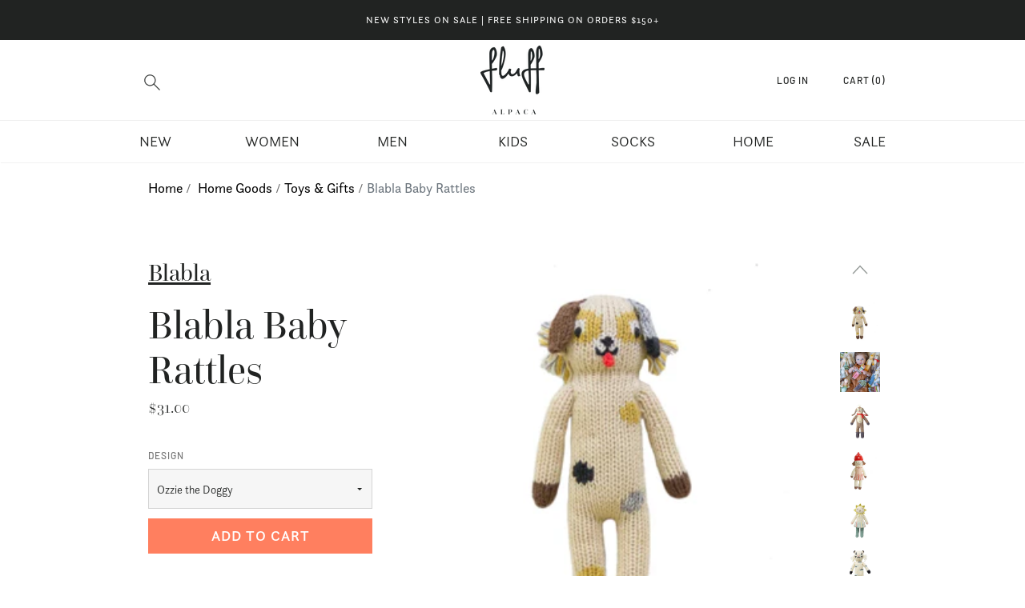

--- FILE ---
content_type: text/html; charset=utf-8
request_url: https://fluffalpaca.com/collections/gifts-under-50/products/blabla-rattles-7
body_size: 94030
content:
<!doctype html>
<html class="no-js hasFlex" lang="en">
  <head>
    <script src="https://unpkg.com/swiper/swiper-bundle.min.js"></script>

    <!-- Facebook Domain Verification ================================================== -->
        <meta name="facebook-domain-verification" content="vgfuxxl7mz9170847ks356yoys4pwi" />
    <!-- Basic page needs ================================================== -->
    <meta charset="utf-8">
    <meta http-equiv="X-UA-Compatible" content="IE=edge,chrome=1">
    <meta name="google-site-verification" content="CD1gQrrUK0uyjvtJhA01iM8GyxrKfwyRlWX_Qs-nA0k" />
	<meta name="google-site-verification" content="ZFe5Eb_xi1P4qtRjZ14KAuwg7Pzl_x8Bw0a1k-YrOaE" />
    <meta name="p:domain_verify" content="4c5792282954169476d7b9ab0ae02236"/>
    
      <link rel="shortcut icon" href="//fluffalpaca.com/cdn/shop/files/alpaca-icon_32x32.png?v=1613730448" type="image/png" />
    

    <!-- Title and description ================================================== -->
    <title>
      Blabla Baby Rattles &ndash; Fluff Alpaca
    </title>
    
      <meta name="description" content="Handmade baby rattles made from the softest Peruvian cotton that make the perfect baby shower or newborn gift!    100% cotton knit 7&quot; long Designed in US | Handmade in Peru  Hand or machine wash in cold water on gentle cycle | Lay flat to dry">
    
    
    <!-- Mobile Specific Metas -->
    <meta name="HandheldFriendly" content="True">
    <meta name="MobileOptimized" content="320">
    <meta name="viewport" content="width=device-width, initial-scale=1, maximum-scale=1">
    <!-- Helpers ================================================== -->
    <link rel="canonical" href="https://fluffalpaca.com/products/blabla-rattles-7">
    <meta name="viewport" content="width=device-width,initial-scale=1">
    <meta name="theme-color" content="#212322">
    <!-- CSS ================================================== -->
    <link rel="stylesheet" href="https://use.typekit.net/wvr2dqo.css">
    <link href="//fluffalpaca.com/cdn/shop/t/105/assets/stylescss.scss.css?v=27435306391503948461768453092" rel="stylesheet" type="text/css" media="all" />
    
    <link href="//fluffalpaca.com/cdn/shop/t/105/assets/features.scss.css?v=131175418745964620691763556737" rel="stylesheet" type="text/css" media="all" />
    <link rel="stylesheet" href="https://maxcdn.bootstrapcdn.com/font-awesome/4.4.0/css/font-awesome.min.css">
    
    
    
  <meta property="og:type" content="product">
  <meta property="og:title" content="Blabla Baby Rattles">
  
    <meta property="og:image" content="http://fluffalpaca.com/cdn/shop/products/ozzieSmallLarge_600x.png?v=1768538474">
    <meta property="og:image:secure_url" content="https://fluffalpaca.com/cdn/shop/products/ozzieSmallLarge_600x.png?v=1768538474">
  
    <meta property="og:image" content="http://fluffalpaca.com/cdn/shop/products/web-rattles-baby_2_1024x1024_2x_408ab7d3-f89d-44ad-9e00-407b899f49ef_600x.jpg?v=1768538474">
    <meta property="og:image:secure_url" content="https://fluffalpaca.com/cdn/shop/products/web-rattles-baby_2_1024x1024_2x_408ab7d3-f89d-44ad-9e00-407b899f49ef_600x.jpg?v=1768538474">
  
    <meta property="og:image" content="http://fluffalpaca.com/cdn/shop/products/rattle_pierre_1024x1024_2x_8c96f38c-deca-42bf-b616-316b581cf7d3_600x.png?v=1768538474">
    <meta property="og:image:secure_url" content="https://fluffalpaca.com/cdn/shop/products/rattle_pierre_1024x1024_2x_8c96f38c-deca-42bf-b616-316b581cf7d3_600x.png?v=1768538474">
  
  <meta property="og:price:amount" content="31.00">
  <meta property="og:price:currency" content="USD">

    
      <meta property="og:description" content="Handmade baby rattles made from the softest Peruvian cotton that make the perfect baby shower or newborn gift!    100% cotton knit 7&quot; long Designed in US | Handmade in Peru  Hand or machine wash in cold water on gentle cycle | Lay flat to dry">
    
    <meta property="og:url" content="https://fluffalpaca.com/products/blabla-rattles-7">
    <meta property="og:site_name" content="Fluff Alpaca">
    
    <meta name="twitter:card" content="summary">
    
      <meta name="twitter:title" content="Blabla Baby Rattles">
      <meta name="twitter:description" content="





Handmade baby rattles made from the softest Peruvian cotton that make the perfect baby shower or newborn gift! 

 


100% cotton knit
7&quot; long

Designed in US | Handmade in Peru 

Hand or machine wash in cold water on gentle cycle | Lay flat to dry
">
      <meta name="twitter:image" content="https://fluffalpaca.com/cdn/shop/products/ozzieSmallLarge_500x.png?v=1768538474">
      <meta name="twitter:image:width" content="240">
      <meta name="twitter:image:height" content="240">
    

    <!-- Header hook for plugins ================================================== -->

    <!-- icons ================================================== -->
    <script>window.performance && window.performance.mark && window.performance.mark('shopify.content_for_header.start');</script><meta name="google-site-verification" content="O_9E1sMWuq0K6XNbg-6kwBqVP-EYR4e7VCpgXhjKZJA">
<meta id="shopify-digital-wallet" name="shopify-digital-wallet" content="/1161658421/digital_wallets/dialog">
<meta name="shopify-checkout-api-token" content="394e0710149a79caf73f871704eae3ae">
<meta id="in-context-paypal-metadata" data-shop-id="1161658421" data-venmo-supported="false" data-environment="production" data-locale="en_US" data-paypal-v4="true" data-currency="USD">
<link rel="alternate" hreflang="x-default" href="https://fluffalpaca.com/products/blabla-rattles-7">
<link rel="alternate" hreflang="en" href="https://fluffalpaca.com/products/blabla-rattles-7">
<link rel="alternate" hreflang="en-AU" href="https://fluffalpaca.com/en-au/products/blabla-rattles-7">
<link rel="alternate" hreflang="en-CA" href="https://fluffalpaca.com/en-ca/products/blabla-rattles-7">
<link rel="alternate" hreflang="en-DE" href="https://fluffalpaca.com/en-de/products/blabla-rattles-7">
<link rel="alternate" type="application/json+oembed" href="https://fluffalpaca.com/products/blabla-rattles-7.oembed">
<script async="async" src="/checkouts/internal/preloads.js?locale=en-US"></script>
<link rel="preconnect" href="https://shop.app" crossorigin="anonymous">
<script async="async" src="https://shop.app/checkouts/internal/preloads.js?locale=en-US&shop_id=1161658421" crossorigin="anonymous"></script>
<script id="apple-pay-shop-capabilities" type="application/json">{"shopId":1161658421,"countryCode":"US","currencyCode":"USD","merchantCapabilities":["supports3DS"],"merchantId":"gid:\/\/shopify\/Shop\/1161658421","merchantName":"Fluff Alpaca","requiredBillingContactFields":["postalAddress","email","phone"],"requiredShippingContactFields":["postalAddress","email","phone"],"shippingType":"shipping","supportedNetworks":["visa","masterCard","amex","discover","elo","jcb"],"total":{"type":"pending","label":"Fluff Alpaca","amount":"1.00"},"shopifyPaymentsEnabled":true,"supportsSubscriptions":true}</script>
<script id="shopify-features" type="application/json">{"accessToken":"394e0710149a79caf73f871704eae3ae","betas":["rich-media-storefront-analytics"],"domain":"fluffalpaca.com","predictiveSearch":true,"shopId":1161658421,"locale":"en"}</script>
<script>var Shopify = Shopify || {};
Shopify.shop = "gofluff.myshopify.com";
Shopify.locale = "en";
Shopify.currency = {"active":"USD","rate":"1.0"};
Shopify.country = "US";
Shopify.theme = {"name":"FA - 11\/20 RC Size Guide App","id":184942002459,"schema_name":"Lorenza","schema_version":"2.6.0","theme_store_id":null,"role":"main"};
Shopify.theme.handle = "null";
Shopify.theme.style = {"id":null,"handle":null};
Shopify.cdnHost = "fluffalpaca.com/cdn";
Shopify.routes = Shopify.routes || {};
Shopify.routes.root = "/";</script>
<script type="module">!function(o){(o.Shopify=o.Shopify||{}).modules=!0}(window);</script>
<script>!function(o){function n(){var o=[];function n(){o.push(Array.prototype.slice.apply(arguments))}return n.q=o,n}var t=o.Shopify=o.Shopify||{};t.loadFeatures=n(),t.autoloadFeatures=n()}(window);</script>
<script>
  window.ShopifyPay = window.ShopifyPay || {};
  window.ShopifyPay.apiHost = "shop.app\/pay";
  window.ShopifyPay.redirectState = null;
</script>
<script id="shop-js-analytics" type="application/json">{"pageType":"product"}</script>
<script defer="defer" async type="module" src="//fluffalpaca.com/cdn/shopifycloud/shop-js/modules/v2/client.init-shop-cart-sync_BdyHc3Nr.en.esm.js"></script>
<script defer="defer" async type="module" src="//fluffalpaca.com/cdn/shopifycloud/shop-js/modules/v2/chunk.common_Daul8nwZ.esm.js"></script>
<script type="module">
  await import("//fluffalpaca.com/cdn/shopifycloud/shop-js/modules/v2/client.init-shop-cart-sync_BdyHc3Nr.en.esm.js");
await import("//fluffalpaca.com/cdn/shopifycloud/shop-js/modules/v2/chunk.common_Daul8nwZ.esm.js");

  window.Shopify.SignInWithShop?.initShopCartSync?.({"fedCMEnabled":true,"windoidEnabled":true});

</script>
<script defer="defer" async type="module" src="//fluffalpaca.com/cdn/shopifycloud/shop-js/modules/v2/client.payment-terms_MV4M3zvL.en.esm.js"></script>
<script defer="defer" async type="module" src="//fluffalpaca.com/cdn/shopifycloud/shop-js/modules/v2/chunk.common_Daul8nwZ.esm.js"></script>
<script defer="defer" async type="module" src="//fluffalpaca.com/cdn/shopifycloud/shop-js/modules/v2/chunk.modal_CQq8HTM6.esm.js"></script>
<script type="module">
  await import("//fluffalpaca.com/cdn/shopifycloud/shop-js/modules/v2/client.payment-terms_MV4M3zvL.en.esm.js");
await import("//fluffalpaca.com/cdn/shopifycloud/shop-js/modules/v2/chunk.common_Daul8nwZ.esm.js");
await import("//fluffalpaca.com/cdn/shopifycloud/shop-js/modules/v2/chunk.modal_CQq8HTM6.esm.js");

  
</script>
<script>
  window.Shopify = window.Shopify || {};
  if (!window.Shopify.featureAssets) window.Shopify.featureAssets = {};
  window.Shopify.featureAssets['shop-js'] = {"shop-cart-sync":["modules/v2/client.shop-cart-sync_QYOiDySF.en.esm.js","modules/v2/chunk.common_Daul8nwZ.esm.js"],"init-fed-cm":["modules/v2/client.init-fed-cm_DchLp9rc.en.esm.js","modules/v2/chunk.common_Daul8nwZ.esm.js"],"shop-button":["modules/v2/client.shop-button_OV7bAJc5.en.esm.js","modules/v2/chunk.common_Daul8nwZ.esm.js"],"init-windoid":["modules/v2/client.init-windoid_DwxFKQ8e.en.esm.js","modules/v2/chunk.common_Daul8nwZ.esm.js"],"shop-cash-offers":["modules/v2/client.shop-cash-offers_DWtL6Bq3.en.esm.js","modules/v2/chunk.common_Daul8nwZ.esm.js","modules/v2/chunk.modal_CQq8HTM6.esm.js"],"shop-toast-manager":["modules/v2/client.shop-toast-manager_CX9r1SjA.en.esm.js","modules/v2/chunk.common_Daul8nwZ.esm.js"],"init-shop-email-lookup-coordinator":["modules/v2/client.init-shop-email-lookup-coordinator_UhKnw74l.en.esm.js","modules/v2/chunk.common_Daul8nwZ.esm.js"],"pay-button":["modules/v2/client.pay-button_DzxNnLDY.en.esm.js","modules/v2/chunk.common_Daul8nwZ.esm.js"],"avatar":["modules/v2/client.avatar_BTnouDA3.en.esm.js"],"init-shop-cart-sync":["modules/v2/client.init-shop-cart-sync_BdyHc3Nr.en.esm.js","modules/v2/chunk.common_Daul8nwZ.esm.js"],"shop-login-button":["modules/v2/client.shop-login-button_D8B466_1.en.esm.js","modules/v2/chunk.common_Daul8nwZ.esm.js","modules/v2/chunk.modal_CQq8HTM6.esm.js"],"init-customer-accounts-sign-up":["modules/v2/client.init-customer-accounts-sign-up_C8fpPm4i.en.esm.js","modules/v2/client.shop-login-button_D8B466_1.en.esm.js","modules/v2/chunk.common_Daul8nwZ.esm.js","modules/v2/chunk.modal_CQq8HTM6.esm.js"],"init-shop-for-new-customer-accounts":["modules/v2/client.init-shop-for-new-customer-accounts_CVTO0Ztu.en.esm.js","modules/v2/client.shop-login-button_D8B466_1.en.esm.js","modules/v2/chunk.common_Daul8nwZ.esm.js","modules/v2/chunk.modal_CQq8HTM6.esm.js"],"init-customer-accounts":["modules/v2/client.init-customer-accounts_dRgKMfrE.en.esm.js","modules/v2/client.shop-login-button_D8B466_1.en.esm.js","modules/v2/chunk.common_Daul8nwZ.esm.js","modules/v2/chunk.modal_CQq8HTM6.esm.js"],"shop-follow-button":["modules/v2/client.shop-follow-button_CkZpjEct.en.esm.js","modules/v2/chunk.common_Daul8nwZ.esm.js","modules/v2/chunk.modal_CQq8HTM6.esm.js"],"lead-capture":["modules/v2/client.lead-capture_BntHBhfp.en.esm.js","modules/v2/chunk.common_Daul8nwZ.esm.js","modules/v2/chunk.modal_CQq8HTM6.esm.js"],"checkout-modal":["modules/v2/client.checkout-modal_CfxcYbTm.en.esm.js","modules/v2/chunk.common_Daul8nwZ.esm.js","modules/v2/chunk.modal_CQq8HTM6.esm.js"],"shop-login":["modules/v2/client.shop-login_Da4GZ2H6.en.esm.js","modules/v2/chunk.common_Daul8nwZ.esm.js","modules/v2/chunk.modal_CQq8HTM6.esm.js"],"payment-terms":["modules/v2/client.payment-terms_MV4M3zvL.en.esm.js","modules/v2/chunk.common_Daul8nwZ.esm.js","modules/v2/chunk.modal_CQq8HTM6.esm.js"]};
</script>
<script>(function() {
  var isLoaded = false;
  function asyncLoad() {
    if (isLoaded) return;
    isLoaded = true;
    var urls = ["https:\/\/widgets.juniphq.com\/v1\/junip_shopify.js?shop=gofluff.myshopify.com"];
    for (var i = 0; i < urls.length; i++) {
      var s = document.createElement('script');
      s.type = 'text/javascript';
      s.async = true;
      s.src = urls[i];
      var x = document.getElementsByTagName('script')[0];
      x.parentNode.insertBefore(s, x);
    }
  };
  if(window.attachEvent) {
    window.attachEvent('onload', asyncLoad);
  } else {
    window.addEventListener('load', asyncLoad, false);
  }
})();</script>
<script id="__st">var __st={"a":1161658421,"offset":-18000,"reqid":"b366ca1c-a1ac-484a-92cc-e5ebee713b08-1769016173","pageurl":"fluffalpaca.com\/collections\/gifts-under-50\/products\/blabla-rattles-7","u":"788c3f90ae60","p":"product","rtyp":"product","rid":6570716364885};</script>
<script>window.ShopifyPaypalV4VisibilityTracking = true;</script>
<script id="captcha-bootstrap">!function(){'use strict';const t='contact',e='account',n='new_comment',o=[[t,t],['blogs',n],['comments',n],[t,'customer']],c=[[e,'customer_login'],[e,'guest_login'],[e,'recover_customer_password'],[e,'create_customer']],r=t=>t.map((([t,e])=>`form[action*='/${t}']:not([data-nocaptcha='true']) input[name='form_type'][value='${e}']`)).join(','),a=t=>()=>t?[...document.querySelectorAll(t)].map((t=>t.form)):[];function s(){const t=[...o],e=r(t);return a(e)}const i='password',u='form_key',d=['recaptcha-v3-token','g-recaptcha-response','h-captcha-response',i],f=()=>{try{return window.sessionStorage}catch{return}},m='__shopify_v',_=t=>t.elements[u];function p(t,e,n=!1){try{const o=window.sessionStorage,c=JSON.parse(o.getItem(e)),{data:r}=function(t){const{data:e,action:n}=t;return t[m]||n?{data:e,action:n}:{data:t,action:n}}(c);for(const[e,n]of Object.entries(r))t.elements[e]&&(t.elements[e].value=n);n&&o.removeItem(e)}catch(o){console.error('form repopulation failed',{error:o})}}const l='form_type',E='cptcha';function T(t){t.dataset[E]=!0}const w=window,h=w.document,L='Shopify',v='ce_forms',y='captcha';let A=!1;((t,e)=>{const n=(g='f06e6c50-85a8-45c8-87d0-21a2b65856fe',I='https://cdn.shopify.com/shopifycloud/storefront-forms-hcaptcha/ce_storefront_forms_captcha_hcaptcha.v1.5.2.iife.js',D={infoText:'Protected by hCaptcha',privacyText:'Privacy',termsText:'Terms'},(t,e,n)=>{const o=w[L][v],c=o.bindForm;if(c)return c(t,g,e,D).then(n);var r;o.q.push([[t,g,e,D],n]),r=I,A||(h.body.append(Object.assign(h.createElement('script'),{id:'captcha-provider',async:!0,src:r})),A=!0)});var g,I,D;w[L]=w[L]||{},w[L][v]=w[L][v]||{},w[L][v].q=[],w[L][y]=w[L][y]||{},w[L][y].protect=function(t,e){n(t,void 0,e),T(t)},Object.freeze(w[L][y]),function(t,e,n,w,h,L){const[v,y,A,g]=function(t,e,n){const i=e?o:[],u=t?c:[],d=[...i,...u],f=r(d),m=r(i),_=r(d.filter((([t,e])=>n.includes(e))));return[a(f),a(m),a(_),s()]}(w,h,L),I=t=>{const e=t.target;return e instanceof HTMLFormElement?e:e&&e.form},D=t=>v().includes(t);t.addEventListener('submit',(t=>{const e=I(t);if(!e)return;const n=D(e)&&!e.dataset.hcaptchaBound&&!e.dataset.recaptchaBound,o=_(e),c=g().includes(e)&&(!o||!o.value);(n||c)&&t.preventDefault(),c&&!n&&(function(t){try{if(!f())return;!function(t){const e=f();if(!e)return;const n=_(t);if(!n)return;const o=n.value;o&&e.removeItem(o)}(t);const e=Array.from(Array(32),(()=>Math.random().toString(36)[2])).join('');!function(t,e){_(t)||t.append(Object.assign(document.createElement('input'),{type:'hidden',name:u})),t.elements[u].value=e}(t,e),function(t,e){const n=f();if(!n)return;const o=[...t.querySelectorAll(`input[type='${i}']`)].map((({name:t})=>t)),c=[...d,...o],r={};for(const[a,s]of new FormData(t).entries())c.includes(a)||(r[a]=s);n.setItem(e,JSON.stringify({[m]:1,action:t.action,data:r}))}(t,e)}catch(e){console.error('failed to persist form',e)}}(e),e.submit())}));const S=(t,e)=>{t&&!t.dataset[E]&&(n(t,e.some((e=>e===t))),T(t))};for(const o of['focusin','change'])t.addEventListener(o,(t=>{const e=I(t);D(e)&&S(e,y())}));const B=e.get('form_key'),M=e.get(l),P=B&&M;t.addEventListener('DOMContentLoaded',(()=>{const t=y();if(P)for(const e of t)e.elements[l].value===M&&p(e,B);[...new Set([...A(),...v().filter((t=>'true'===t.dataset.shopifyCaptcha))])].forEach((e=>S(e,t)))}))}(h,new URLSearchParams(w.location.search),n,t,e,['guest_login'])})(!0,!0)}();</script>
<script integrity="sha256-4kQ18oKyAcykRKYeNunJcIwy7WH5gtpwJnB7kiuLZ1E=" data-source-attribution="shopify.loadfeatures" defer="defer" src="//fluffalpaca.com/cdn/shopifycloud/storefront/assets/storefront/load_feature-a0a9edcb.js" crossorigin="anonymous"></script>
<script crossorigin="anonymous" defer="defer" src="//fluffalpaca.com/cdn/shopifycloud/storefront/assets/shopify_pay/storefront-65b4c6d7.js?v=20250812"></script>
<script data-source-attribution="shopify.dynamic_checkout.dynamic.init">var Shopify=Shopify||{};Shopify.PaymentButton=Shopify.PaymentButton||{isStorefrontPortableWallets:!0,init:function(){window.Shopify.PaymentButton.init=function(){};var t=document.createElement("script");t.src="https://fluffalpaca.com/cdn/shopifycloud/portable-wallets/latest/portable-wallets.en.js",t.type="module",document.head.appendChild(t)}};
</script>
<script data-source-attribution="shopify.dynamic_checkout.buyer_consent">
  function portableWalletsHideBuyerConsent(e){var t=document.getElementById("shopify-buyer-consent"),n=document.getElementById("shopify-subscription-policy-button");t&&n&&(t.classList.add("hidden"),t.setAttribute("aria-hidden","true"),n.removeEventListener("click",e))}function portableWalletsShowBuyerConsent(e){var t=document.getElementById("shopify-buyer-consent"),n=document.getElementById("shopify-subscription-policy-button");t&&n&&(t.classList.remove("hidden"),t.removeAttribute("aria-hidden"),n.addEventListener("click",e))}window.Shopify?.PaymentButton&&(window.Shopify.PaymentButton.hideBuyerConsent=portableWalletsHideBuyerConsent,window.Shopify.PaymentButton.showBuyerConsent=portableWalletsShowBuyerConsent);
</script>
<script data-source-attribution="shopify.dynamic_checkout.cart.bootstrap">document.addEventListener("DOMContentLoaded",(function(){function t(){return document.querySelector("shopify-accelerated-checkout-cart, shopify-accelerated-checkout")}if(t())Shopify.PaymentButton.init();else{new MutationObserver((function(e,n){t()&&(Shopify.PaymentButton.init(),n.disconnect())})).observe(document.body,{childList:!0,subtree:!0})}}));
</script>
<script id='scb4127' type='text/javascript' async='' src='https://fluffalpaca.com/cdn/shopifycloud/privacy-banner/storefront-banner.js'></script><link id="shopify-accelerated-checkout-styles" rel="stylesheet" media="screen" href="https://fluffalpaca.com/cdn/shopifycloud/portable-wallets/latest/accelerated-checkout-backwards-compat.css" crossorigin="anonymous">
<style id="shopify-accelerated-checkout-cart">
        #shopify-buyer-consent {
  margin-top: 1em;
  display: inline-block;
  width: 100%;
}

#shopify-buyer-consent.hidden {
  display: none;
}

#shopify-subscription-policy-button {
  background: none;
  border: none;
  padding: 0;
  text-decoration: underline;
  font-size: inherit;
  cursor: pointer;
}

#shopify-subscription-policy-button::before {
  box-shadow: none;
}

      </style>

<script>window.performance && window.performance.mark && window.performance.mark('shopify.content_for_header.end');</script>
    <script src="//fluffalpaca.com/cdn/shop/t/105/assets/jquery.min.js?v=134162713284037891001763556737" type="text/javascript"></script>
    

    <script>
      window.Theme = {};
      Theme.localization = {
        cart: {
          quantity: "Qty",
          allInCart: "That&amp;#39;s all we have in stock at the moment."
        },
        product: {
          addedToCart: "Added to Cart!"
        }
      };
    </script>
    <meta name="facebook-domain-verification" content="vgfuxxl7mz9170847ks356yoys4pwi" />
  
 <!--begin-boost-pfs-filter-css-->
   
 <!--end-boost-pfs-filter-css-->

    <meta name="google-site-verification" content="O_9E1sMWuq0K6XNbg-6kwBqVP-EYR4e7VCpgXhjKZJA" />

 
<!-- BEGIN app block: shopify://apps/klaviyo-email-marketing-sms/blocks/klaviyo-onsite-embed/2632fe16-c075-4321-a88b-50b567f42507 -->












  <script async src="https://static.klaviyo.com/onsite/js/U5Hedn/klaviyo.js?company_id=U5Hedn"></script>
  <script>!function(){if(!window.klaviyo){window._klOnsite=window._klOnsite||[];try{window.klaviyo=new Proxy({},{get:function(n,i){return"push"===i?function(){var n;(n=window._klOnsite).push.apply(n,arguments)}:function(){for(var n=arguments.length,o=new Array(n),w=0;w<n;w++)o[w]=arguments[w];var t="function"==typeof o[o.length-1]?o.pop():void 0,e=new Promise((function(n){window._klOnsite.push([i].concat(o,[function(i){t&&t(i),n(i)}]))}));return e}}})}catch(n){window.klaviyo=window.klaviyo||[],window.klaviyo.push=function(){var n;(n=window._klOnsite).push.apply(n,arguments)}}}}();</script>

  
    <script id="viewed_product">
      if (item == null) {
        var _learnq = _learnq || [];

        var MetafieldReviews = null
        var MetafieldYotpoRating = null
        var MetafieldYotpoCount = null
        var MetafieldLooxRating = null
        var MetafieldLooxCount = null
        var okendoProduct = null
        var okendoProductReviewCount = null
        var okendoProductReviewAverageValue = null
        try {
          // The following fields are used for Customer Hub recently viewed in order to add reviews.
          // This information is not part of __kla_viewed. Instead, it is part of __kla_viewed_reviewed_items
          MetafieldReviews = {"rating_count":0};
          MetafieldYotpoRating = null
          MetafieldYotpoCount = null
          MetafieldLooxRating = null
          MetafieldLooxCount = null

          okendoProduct = null
          // If the okendo metafield is not legacy, it will error, which then requires the new json formatted data
          if (okendoProduct && 'error' in okendoProduct) {
            okendoProduct = null
          }
          okendoProductReviewCount = okendoProduct ? okendoProduct.reviewCount : null
          okendoProductReviewAverageValue = okendoProduct ? okendoProduct.reviewAverageValue : null
        } catch (error) {
          console.error('Error in Klaviyo onsite reviews tracking:', error);
        }

        var item = {
          Name: "Blabla Baby Rattles",
          ProductID: 6570716364885,
          Categories: ["Alpaca Gifts for Babies \u0026 Children","Babies: 0-24 months","Baby \u0026 Children's Clothing \u0026 Accessories","Baby \u0026 Children's Gifts","Baby Clothing \u0026 Accessories","Baby Shower Collection","BlaBla Collection","Black Friday Collection","Earth Day Collection","Fluff Gift Collection","Fluff Gifts Under $100","Fluff Gifts Under $250","Fluff Gifts Under $50","Fluff's 2024 Holiday Alpaca Gift Guide","Gifts Collection","New Arrivals","Welcome Discount Collection"],
          ImageURL: "https://fluffalpaca.com/cdn/shop/products/ozzieSmallLarge_grande.png?v=1768538474",
          URL: "https://fluffalpaca.com/products/blabla-rattles-7",
          Brand: "Blabla",
          Price: "$31.00",
          Value: "31.00",
          CompareAtPrice: "$0.00"
        };
        _learnq.push(['track', 'Viewed Product', item]);
        _learnq.push(['trackViewedItem', {
          Title: item.Name,
          ItemId: item.ProductID,
          Categories: item.Categories,
          ImageUrl: item.ImageURL,
          Url: item.URL,
          Metadata: {
            Brand: item.Brand,
            Price: item.Price,
            Value: item.Value,
            CompareAtPrice: item.CompareAtPrice
          },
          metafields:{
            reviews: MetafieldReviews,
            yotpo:{
              rating: MetafieldYotpoRating,
              count: MetafieldYotpoCount,
            },
            loox:{
              rating: MetafieldLooxRating,
              count: MetafieldLooxCount,
            },
            okendo: {
              rating: okendoProductReviewAverageValue,
              count: okendoProductReviewCount,
            }
          }
        }]);
      }
    </script>
  




  <script>
    window.klaviyoReviewsProductDesignMode = false
  </script>







<!-- END app block --><!-- BEGIN app block: shopify://apps/boost-ai-search-filter/blocks/instant-search-app-embedded/7fc998ae-a150-4367-bab8-505d8a4503f7 --><script type="text/javascript">(function a(){!window.boostWidgetIntegration&&(window.boostWidgetIntegration={});const b=window.boostWidgetIntegration;!b.taeSettings&&(b.taeSettings={});const c=b.taeSettings;c.instantSearch={enabled:!0}})()</script><!-- END app block --><!-- BEGIN app block: shopify://apps/boost-ai-search-filter/blocks/boost-sd-ssr/7fc998ae-a150-4367-bab8-505d8a4503f7 --><script type="text/javascript">"use strict";(()=>{function mergeDeepMutate(target,...sources){if(!target)return target;if(sources.length===0)return target;const isObject=obj=>!!obj&&typeof obj==="object";const isPlainObject=obj=>{if(!isObject(obj))return false;const proto=Object.getPrototypeOf(obj);return proto===Object.prototype||proto===null};for(const source of sources){if(!source)continue;for(const key in source){const sourceValue=source[key];if(!(key in target)){target[key]=sourceValue;continue}const targetValue=target[key];if(Array.isArray(targetValue)&&Array.isArray(sourceValue)){target[key]=targetValue.concat(...sourceValue)}else if(isPlainObject(targetValue)&&isPlainObject(sourceValue)){target[key]=mergeDeepMutate(targetValue,sourceValue)}else{target[key]=sourceValue}}}return target}var Application=class{constructor(config,dataObjects){this.#modules=[];this.#cachedModulesByConstructor=new Map;this.#status="created";this.#cachedEventListeners={};this.#registryBlockListeners=[];this.#readyListeners=[];this.mode="production";this.logLevel=1;this.#blocks={};const boostWidgetIntegration=window.boostWidgetIntegration;this.#config=config||{logLevel:boostWidgetIntegration?.config?.logLevel,env:"production"};this.logLevel=this.#config.logLevel??(this.mode==="production"?2:this.logLevel);if(this.#config.logLevel==null){this.#config.logLevel=this.logLevel}this.#dataObjects=dataObjects||{};this.logger={debug:(...args)=>{if(this.logLevel<=0){console.debug("Boost > [DEBUG] ",...args)}},info:(...args)=>{if(this.logLevel<=1){console.info("Boost > [INFO] ",...args)}},warn:(...args)=>{if(this.logLevel<=2){console.warn("Boost > [WARN] ",...args)}},error:(...args)=>{if(this.logLevel<=3){console.error("Boost > [ERROR] ",...args)}}}}#config;#dataObjects;#modules;#cachedModulesByConstructor;#status;#cachedEventListeners;#registryBlockListeners;#readyListeners;#blocks;get blocks(){return this.#blocks}get config(){return this.#config}get dataObjects(){return this.#dataObjects}get status(){return this.#status}get modules(){return this.#modules}bootstrap(){if(this.#status==="bootstrapped"){this.logger.warn("Application already bootstrapped");return}if(this.#status==="started"){this.logger.warn("Application already started");return}this.#loadModuleEventListeners();this.dispatchLifecycleEvent({name:"onBeforeAppBootstrap",payload:null});if(this.#config?.customization?.app?.onBootstrap){this.#config.customization.app.onBootstrap(this)}this.#extendAppConfigFromModules();this.#extendAppConfigFromGlobalVariables();this.#initializeDataObjects();this.assignGlobalVariables();this.#status="bootstrapped";this.dispatchLifecycleEvent({name:"onAppBootstrap",payload:null})}async initModules(){await Promise.all(this.#modules.map(async module=>{if(!module.shouldInit()){this.logger.info("Module not initialized",module.constructor.name,"shouldInit returned false");return}module.onBeforeModuleInit?.();this.dispatchLifecycleEvent({name:"onBeforeModuleInit",payload:{module}});this.logger.info(`Initializing ${module.constructor.name} module`);try{await module.init();this.dispatchLifecycleEvent({name:"onModuleInit",payload:{module}})}catch(error){this.logger.error(`Error initializing module ${module.constructor.name}:`,error);this.dispatchLifecycleEvent({name:"onModuleError",payload:{module,error:error instanceof Error?error:new Error(String(error))}})}}))}getModule(constructor){const module=this.#cachedModulesByConstructor.get(constructor);if(module&&!module.shouldInit()){return void 0}return module}getModuleByName(name){const module=this.#modules.find(mod=>{const ModuleClass=mod.constructor;return ModuleClass.moduleName===name});if(module&&!module.shouldInit()){return void 0}return module}registerBlock(block){if(!block.id){this.logger.error("Block id is required");return}const blockId=block.id;if(this.#blocks[blockId]){this.logger.error(`Block with id ${blockId} already exists`);return}this.#blocks[blockId]=block;if(window.boostWidgetIntegration.blocks){window.boostWidgetIntegration.blocks[blockId]=block}this.dispatchLifecycleEvent({name:"onRegisterBlock",payload:{block}});this.#registryBlockListeners.forEach(listener=>{try{listener(block)}catch(error){this.logger.error("Error in registry block listener:",error)}})}addRegistryBlockListener(listener){this.#registryBlockListeners.push(listener);Object.values(this.#blocks).forEach(block=>{try{listener(block)}catch(error){this.logger.error("Error in registry block listener for existing block:",error)}})}removeRegistryBlockListener(listener){const index=this.#registryBlockListeners.indexOf(listener);if(index>-1){this.#registryBlockListeners.splice(index,1)}}onReady(handler){if(this.#status==="started"){try{handler()}catch(error){this.logger.error("Error in ready handler:",error)}}else{this.#readyListeners.push(handler)}}assignGlobalVariables(){if(!window.boostWidgetIntegration){window.boostWidgetIntegration={}}Object.assign(window.boostWidgetIntegration,{TAEApp:this,config:this.config,dataObjects:this.#dataObjects,blocks:this.blocks})}async start(){this.logger.info("Application starting");this.bootstrap();this.dispatchLifecycleEvent({name:"onBeforeAppStart",payload:null});await this.initModules();this.#status="started";this.dispatchLifecycleEvent({name:"onAppStart",payload:null});this.#readyListeners.forEach(listener=>{try{listener()}catch(error){this.logger.error("Error in ready listener:",error)}});if(this.#config?.customization?.app?.onStart){this.#config.customization.app.onStart(this)}}destroy(){if(this.#status!=="started"){this.logger.warn("Application not started yet");return}this.#modules.forEach(module=>{this.dispatchLifecycleEvent({name:"onModuleDestroy",payload:{module}});module.destroy()});this.#modules=[];this.#resetBlocks();this.#status="destroyed";this.dispatchLifecycleEvent({name:"onAppDestroy",payload:null})}setLogLevel(level){this.logLevel=level;this.updateConfig({logLevel:level})}loadModule(ModuleConstructor){if(!ModuleConstructor){return this}const app=this;const moduleInstance=new ModuleConstructor(app);if(app.#cachedModulesByConstructor.has(ModuleConstructor)){this.logger.warn(`Module ${ModuleConstructor.name} already loaded`);return app}this.#modules.push(moduleInstance);this.#cachedModulesByConstructor.set(ModuleConstructor,moduleInstance);this.logger.info(`Module ${ModuleConstructor.name} already loaded`);return app}updateConfig(newConfig){if(typeof newConfig==="function"){this.#config=newConfig(this.#config)}else{mergeDeepMutate(this.#config,newConfig)}return this.config}dispatchLifecycleEvent(event){switch(event.name){case"onBeforeAppBootstrap":this.triggerEvent("onBeforeAppBootstrap",event);break;case"onAppBootstrap":this.logger.info("Application bootstrapped");this.triggerEvent("onAppBootstrap",event);break;case"onBeforeModuleInit":this.triggerEvent("onBeforeModuleInit",event);break;case"onModuleInit":this.logger.info(`Module ${event.payload.module.constructor.name} initialized`);this.triggerEvent("onModuleInit",event);break;case"onModuleDestroy":this.logger.info(`Module ${event.payload.module.constructor.name} destroyed`);this.triggerEvent("onModuleDestroy",event);break;case"onBeforeAppStart":this.triggerEvent("onBeforeAppStart",event);break;case"onAppStart":this.logger.info("Application started");this.triggerEvent("onAppStart",event);break;case"onAppDestroy":this.logger.info("Application destroyed");this.triggerEvent("onAppDestroy",event);break;case"onAppError":this.logger.error("Application error",event.payload.error);this.triggerEvent("onAppError",event);break;case"onModuleError":this.logger.error("Module error",event.payload.module.constructor.name,event.payload.error);this.triggerEvent("onModuleError",event);break;case"onRegisterBlock":this.logger.info(`Block registered with id: ${event.payload.block.id}`);this.triggerEvent("onRegisterBlock",event);break;default:this.logger.warn("Unknown lifecycle event",event);break}}triggerEvent(eventName,event){const eventListeners=this.#cachedEventListeners[eventName];if(eventListeners){eventListeners.forEach(listener=>{try{if(eventName==="onRegisterBlock"&&event.payload&&"block"in event.payload){listener(event.payload.block)}else{listener(event)}}catch(error){this.logger.error(`Error in event listener for ${eventName}:`,error,"Event data:",event)}})}}#extendAppConfigFromModules(){this.#modules.forEach(module=>{const extendAppConfig=module.extendAppConfig;if(extendAppConfig){mergeDeepMutate(this.#config,extendAppConfig)}})}#extendAppConfigFromGlobalVariables(){const initializedGlobalConfig=window.boostWidgetIntegration?.config;if(initializedGlobalConfig){mergeDeepMutate(this.#config,initializedGlobalConfig)}}#initializeDataObjects(){this.#modules.forEach(module=>{const dataObject=module.dataObject;if(dataObject){mergeDeepMutate(this.#dataObjects,dataObject)}})}#resetBlocks(){this.logger.info("Resetting all blocks");this.#blocks={}}#loadModuleEventListeners(){this.#cachedEventListeners={};const eventNames=["onBeforeAppBootstrap","onAppBootstrap","onModuleInit","onModuleDestroy","onBeforeAppStart","onAppStart","onAppDestroy","onAppError","onModuleError","onRegisterBlock"];this.#modules.forEach(module=>{eventNames.forEach(eventName=>{const eventListener=(...args)=>{if(this.status==="bootstrapped"||this.status==="started"){if(!module.shouldInit())return}return module[eventName]?.(...args)};if(typeof eventListener==="function"){if(!this.#cachedEventListeners[eventName]){this.#cachedEventListeners[eventName]=[]}if(eventName==="onRegisterBlock"){this.#cachedEventListeners[eventName]?.push((block=>{eventListener.call(module,block)}))}else{this.#cachedEventListeners[eventName]?.push(eventListener.bind(module))}}})})}};var Module=class{#app;constructor(app){this.#app=app}shouldInit(){return true}destroy(){this.#app=void 0}init(){}get app(){if(!this.#app){throw new Error("Module not initialized")}return Object.freeze(this.#app)}get extendAppConfig(){return{}}get dataObject(){return{}}};var BoostTAEAppModule=class extends Module{#boostTAEApp=null;get TAEApp(){const boostTAE=getBoostTAE();if(!boostTAE){throw new Error("Boost TAE is not initialized")}this.#boostTAEApp=boostTAE;return this.#boostTAEApp}get TAEAppConfig(){return this.TAEApp.config}get TAEAppDataObjects(){return this.TAEApp.dataObjects}};var AdditionalElement=class extends BoostTAEAppModule{static{this.moduleName="AdditionalElement"}get extendAppConfig(){return {additionalElementSettings:Object.assign(
        {
          
            default_sort_order: {"search":"","all":"created-descending"},
          
        }, {"customSortingList":"created-descending|best-selling|price-ascending|price-descending","enableCollectionSearch":false})};}};function getShortenToFullParamMap(){const shortenUrlParamList=getBoostTAE().config?.filterSettings?.shortenUrlParamList;const map={};if(!Array.isArray(shortenUrlParamList)){return map}shortenUrlParamList.forEach(item=>{if(typeof item!=="string")return;const idx=item.lastIndexOf(":");if(idx===-1)return;const full=item.slice(0,idx).trim();const short=item.slice(idx+1).trim();if(full.length>0&&short.length>0){map[short]=full}});return map}function generateUUID(){return "xxxxxxxx-xxxx-xxxx-xxxx-xxxxxxxxxxxx".replace(/[x]/g,function(){const r=Math.random()*16|0;return r.toString(16)});}function getQueryParamByKey(key){const urlParams=new URLSearchParams(window.location.search);return urlParams.get(key)}function convertValueRequestStockStatus(v){if(typeof v==="string"){if(v==="out-of-stock")return false;return true}if(Array.isArray(v)){return v.map(_v=>{if(_v==="out-of-stock"){return false}return true})}return false}function isMobileWidth(){return window.innerWidth<576}function isTabletPortraitMaxWidth(){return window.innerWidth<991}function detectDeviceByWidth(){let result="";if(isMobileWidth()){result+="mobile|"}else{result=result.replace("mobile|","")}if(isTabletPortraitMaxWidth()){result+="tablet_portrait_max"}else{result=result.replace("tablet_portrait_max","")}return result}function getSortBy(){const{generalSettings:{collection_id=0,page="collection",default_sort_by:defaultSortBy}={},additionalElementSettings:{default_sort_order:defaultSortOrder={},customSortingList}={}}=getBoostTAE().config;const defaultSortingList=["relevance","best-selling","manual","title-ascending","title-descending","price-ascending","price-descending","created-ascending","created-descending"];const sortQueryKey=getQueryParamByKey("sort");const sortingList=customSortingList?customSortingList.split("|"):defaultSortingList;if(sortQueryKey&&sortingList.includes(sortQueryKey))return sortQueryKey;const searchPage=page==="search";const collectionPage=page==="collection";if(searchPage)sortingList.splice(sortingList.indexOf("manual"),1);const{all,search}=defaultSortOrder;if(collectionPage){if(collection_id in defaultSortOrder){return defaultSortOrder[collection_id]}else if(all){return all}else if(defaultSortBy){return defaultSortBy}}else if(searchPage){return search||"relevance"}return""}var addParamsLocale=(params={})=>{params.return_all_currency_fields=false;return{...params,currency_rate:window.Shopify?.currency?.rate,currency:window.Shopify?.currency?.active,country:window.Shopify?.country}};var getLocalStorage=key=>{try{const value=localStorage.getItem(key);if(value)return JSON.parse(value);return null}catch{return null}};var setLocalStorage=(key,value)=>{try{localStorage.setItem(key,JSON.stringify(value))}catch(error){getBoostTAE().logger.error("Error setLocalStorage",error)}};var removeLocalStorage=key=>{try{localStorage.removeItem(key)}catch(error){getBoostTAE().logger.error("Error removeLocalStorage",error)}};function roundToNearest50(num){const remainder=num%50;if(remainder>25){return num+(50-remainder)}else{return num-remainder}}function lazyLoadImages(dom){if(!dom)return;const lazyImages=dom.querySelectorAll(".boost-sd__product-image-img[loading='lazy']");lazyImages.forEach(function(img){inViewPortHandler(img.parentElement,element=>{const imgElement=element.querySelector(".boost-sd__product-image-img[loading='lazy']");if(imgElement){imgElement.removeAttribute("loading")}})})}function inViewPortHandler(elements,callback){const observer=new IntersectionObserver(function intersectionObserverCallback(entries,observer2){entries.forEach(function(entry){if(entry.isIntersecting){callback(entry.target);observer2.unobserve(entry.target)}})});if(Array.isArray(elements)){elements.forEach(element=>observer.observe(element))}else{observer.observe(elements)}}var isBadUrl=url=>{try{if(!url){const searchString2=getWindowLocation().search;if(!searchString2||searchString2.length<=1){return false}return checkSearchStringForXSS(searchString2)}if(typeof url==="string"){const questionMarkIndex=url.indexOf("?");const searchString2=questionMarkIndex>=0?url.substring(questionMarkIndex):"";if(!searchString2||searchString2.length<=1){return false}return checkSearchStringForXSS(searchString2)}const searchString=url.search;if(!searchString||searchString.length<=1){return false}return checkSearchStringForXSS(searchString)}catch{return true}};var checkSearchStringForXSS=searchString=>{const urlParams=decodeURIComponent(searchString).split("&");for(let i=0;i<urlParams.length;i++){if(isBadSearchTerm(urlParams[i])){return true}}return false};var getWindowLocation=()=>{const href=window.location.href;const escapedHref=href.replace(/%3C/g,"&lt;").replace(/%3E/g,"&gt;");const rebuildHrefArr=[];for(let i=0;i<escapedHref.length;i++){rebuildHrefArr.push(escapedHref.charAt(i))}const rebuildHref=rebuildHrefArr.join("").split("&lt;").join("%3C").split("&gt;").join("%3E");let rebuildSearch="";const hrefWithoutHash=rebuildHref.replace(/#.*$/,"");if(hrefWithoutHash.split("?").length>1){rebuildSearch=hrefWithoutHash.split("?")[1];if(rebuildSearch.length>0){rebuildSearch="?"+rebuildSearch}}return{pathname:window.location.pathname,href:rebuildHref,search:rebuildSearch}};var isBadSearchTerm=term=>{if(typeof term=="string"){term=term.toLowerCase();const domEvents=["img src","script","alert","onabort","popstate","afterprint","beforeprint","beforeunload","blur","canplay","canplaythrough","change","click","contextmenu","copy","cut","dblclick","drag","dragend","dragenter","dragleave","dragover","dragstart","drop","durationchange","ended","error","focus","focusin","focusout","fullscreenchange","fullscreenerror","hashchange","input","invalid","keydown","keypress","keyup","load","loadeddata","loadedmetadata","loadstart","mousedown","mouseenter","mouseleave","mousemove","mouseover","mouseout","mouseout","mouseup","offline","online","pagehide","pageshow","paste","pause","play","playing","progress","ratechange","resize","reset","scroll","search","seeked","seeking","select","show","stalled","submit","suspend","timeupdate","toggle","touchcancel","touchend","touchmove","touchstart","unload","volumechange","waiting","wheel"];const potentialEventRegex=new RegExp(domEvents.join("=|on"));const countOpenTag=(term.match(/</g)||[]).length;const countCloseTag=(term.match(/>/g)||[]).length;const isAlert=(term.match(/alert\(/g)||[]).length;const isConsoleLog=(term.match(/console\.log\(/g)||[]).length;const isExecCommand=(term.match(/execCommand/g)||[]).length;const isCookie=(term.match(/document\.cookie/g)||[]).length;const isJavascript=(term.match(/j.*a.*v.*a.*s.*c.*r.*i.*p.*t/g)||[]).length;const isPotentialEvent=potentialEventRegex.test(term);if(countOpenTag>0&&countCloseTag>0||countOpenTag>1||countCloseTag>1||isAlert||isConsoleLog||isExecCommand||isCookie||isJavascript||isPotentialEvent){return true}}return false};var isCollectionPage=()=>{return getBoostTAE().config.generalSettings?.page==="collection"};var isSearchPage=()=>{return getBoostTAE().config.generalSettings?.page==="search"};var isCartPage=()=>{return getBoostTAE().config.generalSettings?.page==="cart"};var isProductPage=()=>{return getBoostTAE().config.generalSettings?.page==="product"};var isHomePage=()=>{return getBoostTAE().config.generalSettings?.page==="index"};var isVendorPage=()=>{return window.location.pathname.indexOf("/collections/vendors")>-1};var getCurrentPage=()=>{let currentPage="";switch(true){case isCollectionPage():currentPage="collection_page";break;case isSearchPage():currentPage="search_page";break;case isProductPage():currentPage="product_page";break;case isCartPage():currentPage="cart_page";break;case isHomePage():currentPage="home_page";break;default:break}return currentPage};var checkExistFilterOptionParam=()=>{const queryParams=new URLSearchParams(window.location.search);const shortenToFullMap=getShortenToFullParamMap();const hasShortenMap=Object.keys(shortenToFullMap).length>0;for(const[key]of queryParams.entries()){if(key.indexOf("pf_")>-1){return true}if(hasShortenMap&&shortenToFullMap[key]){return true}}return false};function getCustomerId(){return window?.__st?.cid||window?.meta?.page?.customerId||window?.ShopifyAnalytics?.meta?.page?.customerId||window?.ShopifyAnalytics?.lib?.user?.()?.traits()?.uniqToken}function isShopifyTypePage(){return window.location.pathname.indexOf("/collections/types")>-1}var Analytics=class _Analytics extends BoostTAEAppModule{static{this.moduleName="Analytics"}static{this.STORAGE_KEY_PRE_REQUEST_IDS="boostSdPreRequestIds"}static{this.STORAGE_KEY_PRE_ACTION="boostSdPreAction"}static{this.KEY_PLACEMENT_BY_TYPE={product_page:"product_page",search_page:"search_page",instant_search:"instant_search"}}saveRequestId(type,request_id,bundles=[]){const requestIds=getLocalStorage(_Analytics.STORAGE_KEY_PRE_REQUEST_IDS)||{};requestIds[type]=request_id;if(Array.isArray(bundles)){bundles?.forEach(bundle=>{let placement="";switch(type){case"search":placement=_Analytics.KEY_PLACEMENT_BY_TYPE.search_page;break;case"suggest":placement=_Analytics.KEY_PLACEMENT_BY_TYPE.search_page;break;case"product_page_bundle":placement=_Analytics.KEY_PLACEMENT_BY_TYPE.product_page;break;default:break}requestIds[`${bundle.widgetId||""}_${placement}`]=request_id})}setLocalStorage(_Analytics.STORAGE_KEY_PRE_REQUEST_IDS,requestIds)}savePreAction(type){setLocalStorage(_Analytics.STORAGE_KEY_PRE_ACTION,type)}};var AppSettings=class extends BoostTAEAppModule{static{this.moduleName="AppSettings"}get extendAppConfig(){return {cdn:"https://cdn.boostcommerce.io",bundleUrl:"https://services.mybcapps.com/bc-sf-filter/bundles",productUrl:"https://services.mybcapps.com/bc-sf-filter/products",subscriptionUrl:"https://services.mybcapps.com/bc-sf-filter/subscribe-b2s",taeSettings:window.boostWidgetIntegration?.taeSettings||{instantSearch:{enabled:false}},generalSettings:Object.assign(
  {preview_mode:false,preview_path:"",page:"product",custom_js_asset_url:"",custom_css_asset_url:"",collection_id: 168401338453,collection_handle:"gifts-under-50",collection_product_count: 74,...
            {
              
              
                product_id: 6570716364885,
              
            },collection_tags: null,current_tags: null,default_sort_by:"created-descending",swatch_extension:"png",no_image_url:"https://cdn.shopify.com/extensions/019bdf89-12ee-7344-9b48-d515dafd8c66/boost-fe-203/assets/boost-pfs-no-image.jpg",search_term:"",template:"product",currencies:["AED","ALL","AMD","ANG","AUD","AWG","AZN","BAM","BBD","BDT","BND","BOB","BSD","BWP","BZD","CAD","CHF","CNY","CRC","CVE","CZK","DJF","DKK","DOP","DZD","EGP","ETB","EUR","FJD","FKP","GBP","GMD","GNF","GTQ","GYD","HKD","HNL","HUF","IDR","ILS","INR","ISK","JMD","JPY","KES","KGS","KHR","KMF","KRW","KYD","KZT","LAK","LKR","MAD","MDL","MNT","MOP","MUR","MVR","MWK","MYR","NGN","NIO","NPR","NZD","PEN","PGK","PHP","PKR","PLN","PYG","QAR","RON","RSD","RWF","SAR","SBD","SEK","SGD","SLL","STD","THB","TOP","TTD","TWD","TZS","UGX","USD","UYU","UZS","VND","VUV","WST","XAF","XCD","XOF","XPF"],current_currency:"USD",published_locales:{...
                {"en":true}
              },current_locale:"en"},
  {"addCollectionToProductUrl":true,"enableTrackingOrderRevenue":true}
),translation:{},...
        {
          
          
          
            translation: {"productFilter":"Product filter","refine":"Refine By","refineMobile":"Refine By","refineMobileCollapse":"Hide Filter","clear":"Clear","clearAll":"Clear All","viewMore":"View More","viewLess":"View Less","apply":"Apply","applyAll":"Apply All","close":"Close","back":"Back","showLimit":"Show","collectionAll":"All","under":"Under","above":"Above","ratingStar":"Star","ratingStars":"Stars","ratingUp":"& Up","showResult":"Show result","searchOptions":"Search Options","inCollectionSearch":"Search for products in this collection","loadPreviousPage":"Load Previous Page","loadMore":"Load more {{ amountProduct }} Products","loadMoreTotal":"{{ from }} - {{ to }} of {{ total }} Products","search":{"generalTitle":"General Title (when no search term)","resultHeader":"Search results for \"{{ terms }}\"","resultNumber":"Showing {{ count }} results for \"{{ terms }}\"","seeAllProducts":"See all products","resultEmpty":"Sorry, nothing matched \"{{ terms }}\". Check out other items in our store.","resultEmptyWithSuggestion":"Sorry, nothing matched \"{{ terms }}\". Check out these items instead?","searchTotalResult":"Showing {{ count }} result","searchTotalResults":"Showing {{ count }} results","searchPanelProduct":"Products","searchPanelCollection":"Collections","searchPanelPage":"Blogs & Pages","noSearchResultSearchTermLabel":"Check out some of these popular searches","noSearchResultProductsLabel":"Trending products","searchBoxOnclickRecentSearchLabel":"Recent searches","searchBoxOnclickSearchTermLabel":"Popular searches","searchBoxOnclickProductsLabel":"Trending products"},"suggestion":{"viewAll":"View all {{ count }} products","didYouMean":"Did you mean: {{ terms }}?","searchBoxPlaceholder":"Search","suggestQuery":"Show {{ count }} results for {{ terms }}","instantSearchSuggestionsLabel":"Popular suggestions","instantSearchCollectionsLabel":"Collections","instantSearchProductsLabel":"Products","instantSearchPagesLabel":"Blog & Pages","searchBoxOnclickRecentSearchLabel":"Recent searches","searchBoxOnclickSearchTermLabel":"Popular searches","searchBoxOnclickProductsLabel":"Trending products","noSearchResultSearchTermLabel":"Check out some of these popular searches","noSearchResultProductsLabel":"Trending products"},"error":{"noFilterResult":"Sorry, no products matched your selection","noSearchResult":"Sorry, no products matched the keyword","noProducts":"No products found in this collection","noSuggestionResult":"Sorry, nothing found for \"{{ terms }}\".","noSuggestionProducts":"Sorry, nothing found for \"{{ terms }}\"."},"recommendation":{"productpage-661842":"You May Also Like","collectionpage-800602":"Trending products","collectionpage-170361":"Trending products","productpage-787730":"Recently viewed","homepage-725237":"Just dropped","homepage-286543":"Best Sellers","collectionpage-863734":"Just dropped","collectionpage-167633":"Most Popular Products","productpage-561766":"Frequently Bought Together","cartpage-135385":"Still interested in this?","cartpage-485180":"Similar Products"},"productItem":{},"quickView":{},"cart":{},"recentlyViewed":{"recentProductHeading":"Recently Viewed Products"},"mostPopular":{"popularProductsHeading":"Popular Products"},"perpage":{},"productCount":{},"pagination":{},"sortingList":{"created-descending":"New Arrivals","best-selling":"Bestsellers","price-ascending":"Price (Low to High)","price-descending":"Price (High to Low)"},"collectionHeader":{},"breadcrumb":{},"sliderProduct":{},"filterOptions":{"filterOption|PogUr6X9g|pf_pt_product_type":"Product Type","filterOption|PogUr6X9g|pf_pc_product_category":"Product category","filterOption|PogUr6X9g|pf_p_price":"Price","filterOption|PogUr6X9g|pf_v_brand":"Brand","filterOption|PogUr6X9g|pf_opt_size":"Size","filterOption|PogUr6X9g|pf_mto_::shopify::fabric::label":"Material","filterOption|PogUr6X9g|pf_opt_color":"Color","filterOption|PogUr6X9g|pf_mto_::shopify::target-gender::label":"Gender","filterOption|PogUr6X9g|pf_mto_::shopify::season::label":"Season","filterOption|1uZpNGDfhD|pf_pt_product_type":"Product Type","filterOption|1uZpNGDfhD|pf_pc_product_category":"Product category","filterOption|1uZpNGDfhD|pf_v_brand":"Brand","filterOption|1uZpNGDfhD|pf_p_price":"Price","filterOption|1uZpNGDfhD|pf_opt_size":"Size","filterOption|1uZpNGDfhD|pf_mto_::shopify::fabric::label":"Material","filterOption|1uZpNGDfhD|pf_mto_::shopify::target-gender::label":"Gender","filterOption|1uZpNGDfhD|pf_mto_::shopify::season::label":"Season","filterOption|Spzzu0-ax|pf_p_price":"Price","filterOption|L_u5U6-Ga|pf_c_collection":"Collection","filterOption|L_u5U6-Ga|pf_v_brand":"Brand","filterOption|L_u5U6-Ga|pf_m_::custom::sock_type":"Sock Type","filterOption|L_u5U6-Ga|pf_m_::custom::sock_height":"Sock Height","filterOption|L_u5U6-Ga|pf_m_::custom::sock_pattern":"Sock Pattern","filterOption|L_u5U6-Ga|pf_mto_::shopify::clothing-features::label":"Features","filterOption|L_u5U6-Ga|pf_opt_color":"Color","filterOption|L_u5U6-Ga|pf_p_price":"Price","filterOption|L_u5U6-Ga|pf_t_size":"Size","filterOption|L_u5U6-Ga|pf_mto_::shopify::fabric::label":"Material","filterOption|L_u5U6-Ga|pf_mto_::shopify::target-gender::label":"Gender","filterOption|L_u5U6-Ga|pf_mto_::shopify::season::label":"Season","filterOption|L7LHa3Eph-|pf_pc_product_category":"Product category","filterOption|L7LHa3Eph-|pf_m_::custom::sweater_types":"Sweater Type","filterOption|L7LHa3Eph-|pf_v_brand":"Brand","filterOption|L7LHa3Eph-|pf_p_price":"Price","filterOption|L7LHa3Eph-|pf_opt_size":"Size","filterOption|L7LHa3Eph-|pf_mto_::shopify::fabric::label":"Material","filterOption|L7LHa3Eph-|pf_mto_::shopify::neckline::label":"Neckline","filterOption|L7LHa3Eph-|pf_mto_::shopify::sleeve-length-type::label":"Sleeve Length","filterOption|L7LHa3Eph-|pf_mto_::shopify::target-gender::label":"Gender","filterOption|L7LHa3Eph-|pf_mto_::shopify::season::label":"Season","filterOption|JBHJsFAuh5|pf_c_men_s_collections":"Men's Collections","filterOption|JBHJsFAuh5|pf_pc_product_type":"Product Type","filterOption|JBHJsFAuh5|pf_v_brand":"Brand","filterOption|JBHJsFAuh5|pf_p_price":"Price","filterOption|JBHJsFAuh5|pf_opt_size":"Size","filterOption|JBHJsFAuh5|pf_mto_::shopify::fabric::label":"Material","filterOption|JBHJsFAuh5|pf_mto_::shopify::season::label":"Season","filterOption|ue2U0Vp2Ub|pf_c_collection":"Collection","filterOption|ue2U0Vp2Ub|pf_pc_product_type":"Product Type","filterOption|ue2U0Vp2Ub|pf_v_brand":"Brand","filterOption|ue2U0Vp2Ub|pf_p_price":"Price","filterOption|ue2U0Vp2Ub|pf_opt_size":"Size","filterOption|ue2U0Vp2Ub|pf_mto_::shopify::fabric::label":"Material","filterOption|ue2U0Vp2Ub|pf_mto_::shopify::season::label":"Season","filterOption|G6D960aUEK|pf_c_collection":"Collection","filterOption|G6D960aUEK|pf_pc_product_category":"Product category","filterOption|G6D960aUEK|pf_mto_::shopify::bedding-size::label":"Product Style","filterOption|G6D960aUEK|pf_p_price":"Price","filterOption|G6D960aUEK|pf_v_brand":"Brand","filterOption|G6D960aUEK|pf_mto_::shopify::fabric::label":"Material","filterOption|G6D960aUEK|pf_mto_::shopify::target-gender::label":"Gender","filterOption|G6D960aUEK|pf_mto_::shopify::season::label":"Season","filterOption|rOu1zyVQJV|pf_pc_product_category":"Product category","filterOption|rOu1zyVQJV|pf_mto_::shopify::scarf-shawl-style::label":"Product Style","filterOption|rOu1zyVQJV|pf_v_brand":"Brand","filterOption|rOu1zyVQJV|pf_p_price":"Price","filterOption|rOu1zyVQJV|pf_opt_size":"Size","filterOption|rOu1zyVQJV|pf_mto_::shopify::fabric::label":"Material","filterOption|rOu1zyVQJV|pf_mto_::shopify::target-gender::label":"Gender","filterOption|rOu1zyVQJV|pf_mto_::shopify::season::label":"Season","filterOption|xFytw7Qaic|pf_c_collection":"Collection","filterOption|xFytw7Qaic|pf_pc_product_category":"Product category","filterOption|xFytw7Qaic|pf_m_::custom::headwear_type":"Product Style","filterOption|xFytw7Qaic|pf_v_brand":"Brand","filterOption|xFytw7Qaic|pf_p_price":"Price","filterOption|xFytw7Qaic|pf_opt_size":"Size","filterOption|xFytw7Qaic|pf_mto_::shopify::fabric::label":"Material","filterOption|xFytw7Qaic|pf_mto_::shopify::target-gender::label":"Gender","filterOption|xFytw7Qaic|pf_mto_::shopify::season::label":"Season","filterOption|qfOKRTFbrw|pf_c_collection":"Collection","filterOption|qfOKRTFbrw|pf_pc_product_category":"Product category","filterOption|qfOKRTFbrw|pf_mto_::shopify::handwear-type::label":"Product Style","filterOption|qfOKRTFbrw|pf_v_brand":"Brand","filterOption|qfOKRTFbrw|pf_p_price":"Price","filterOption|qfOKRTFbrw|pf_opt_size":"Size","filterOption|qfOKRTFbrw|pf_mto_::shopify::fabric::label":"Material","filterOption|qfOKRTFbrw|pf_mto_::shopify::target-gender::label":"Gender","filterOption|qfOKRTFbrw|pf_mto_::shopify::season::label":"Season","filterOption|8x2GjQ0XGR|pf_pc_product_type":"Product Type","filterOption|8x2GjQ0XGR|pf_p_price":"Price","filterOption|8x2GjQ0XGR|pf_v_brand":"Brand","filterOption|8x2GjQ0XGR|pf_mto_::shopify::age-group::label":"Age","filterOption|8x2GjQ0XGR|pf_opt_size":"Size","filterOption|8x2GjQ0XGR|pf_opt_color":"Color","filterOption|8x2GjQ0XGR|pf_mto_::shopify::fabric::label":"Material","filterOption|8x2GjQ0XGR|pf_mto_::shopify::target-gender::label":"Gender","filterOption|8x2GjQ0XGR|pf_mto_::shopify::season::label":"Season","filterOption|Spzzu0-ax|pf_pc_product_category":"Product category","filterOption|Spzzu0-ax|pf_v_brand":"Brand","filterOption|Spzzu0-ax|pf_mto_::shopify::celebration-type::label":"Occasion","filterOption|Spzzu0-ax|pf_mto_::shopify::personalization-design::label":"Inside Card","filterOption|L7LHa3Eph-|pf_opt_color":"Color","filterOption|JBHJsFAuh5|pf_opt_color":"Color","filterOption|JBHJsFAuh5|pf_opt_gender":"Gender","filterOption|Spzzu0-ax|pf_mto_::shopify::card-size::label":"Card Size","filterOption|ue2U0Vp2Ub|pf_opt_color":"Color","filterOption|ue2U0Vp2Ub|pf_mto_::shopify::target-gender::label":"Gender","filterOption|G6D960aUEK|pf_opt_color":"Color","filterOption|rOu1zyVQJV|pf_opt_color":"Color","filterOption|xFytw7Qaic|pf_opt_color":"Color","filterOption|qfOKRTFbrw|pf_opt_color":"Color","filterOption|8x2GjQ0XGR|pf_c_collections":"Collections","filterOption|Spzzu0-ax|pf_c_collections":"Collections","filterOption|dn-J2UdDpv|pf_c_gift_collections":"Gift Collections","filterOption|dn-J2UdDpv|pf_p_price":"Price","filterOption|dn-J2UdDpv|pf_mto_::shopify::age-group::label":"Age","filterOption|dn-J2UdDpv|pf_mto_::shopify::target-gender::label":"Gender","filterOption|dn-J2UdDpv|pf_v_brand":"Brand","filterOption|dn-J2UdDpv|pf_opt_color":"Color","filterOption|dn-J2UdDpv|pf_opt_size":"Size","filterOption|1uZpNGDfhD|pf_c_collections":"Collections","filterOption|PogUr6X9g|pf_c_collections":"Collections"},"predictiveBundle":{}},
          
        }
      };}};var AssetFilesLoader=class extends BoostTAEAppModule{static{this.moduleName="AssetFilesLoader"}onAppStart(){this.loadAssetFiles();this.assetLoadingPromise("themeCSS").then(()=>{this.TAEApp.updateConfig({themeCssLoaded:true})});this.assetLoadingPromise("settingsCSS").then(()=>{this.TAEApp.updateConfig({settingsCSSLoaded:true})})}loadAssetFiles(){this.loadThemeCSS();this.loadSettingsCSS();this.loadMainScript();this.loadRTLCSS();this.loadCustomizedCSSAndScript()}loadCustomizedCSSAndScript(){const{assetFilesLoader,templateMetadata}=this.TAEAppConfig;const themeCSSLinkElement=assetFilesLoader.themeCSS.element;const settingCSSLinkElement=assetFilesLoader.settingsCSS.element;const loadResources=()=>{if(this.TAEAppConfig.assetFilesLoader.themeCSS.status!=="loaded"||this.TAEAppConfig.assetFilesLoader.settingsCSS.status!=="loaded")return;if(templateMetadata?.customizeCssUrl){this.loadCSSFile("customizedCSS")}if(templateMetadata?.customizeJsUrl){this.loadScript("customizedScript")}};themeCSSLinkElement?.addEventListener("load",loadResources);settingCSSLinkElement?.addEventListener("load",loadResources)}loadSettingsCSS(){const result=this.loadCSSFile("settingsCSS");return result}loadThemeCSS(){const result=this.loadCSSFile("themeCSS");return result}loadRTLCSS(){const rtlDetected=document.documentElement.getAttribute("dir")==="rtl";if(rtlDetected){const result=this.loadCSSFile("rtlCSS");return result}}loadMainScript(){const result=this.loadScript("mainScript");return result}loadResourceByName(name,options){if(this.TAEAppConfig.assetFilesLoader[name].element)return;const assetsState=this.TAEAppConfig.assetFilesLoader[name];const resourceType=options?.resourceType||assetsState.type;const inStagingEnv=this.TAEAppConfig.env==="staging";let url=options?.url||assetsState.url;if(!url){switch(name){case"themeCSS":url=this.TAEAppConfig.templateMetadata?.themeCssUrl||this.TAEAppConfig.fallback?.themeCssUrl;if(inStagingEnv){url+=`?v=${Date.now()}`}break;case"settingsCSS":url=this.TAEAppConfig.templateMetadata?.settingsCssUrl||this.TAEAppConfig.fallback?.settingsCssUrl;break;case"rtlCSS":{const{themeCSS}=this.TAEAppConfig.assetFilesLoader;if(themeCSS.url){const themeCssUrl=new URL(themeCSS.url);const themeCssPathWithoutFilename=themeCssUrl.pathname.split("/").slice(0,-1).join("/");const rtlCssPath=themeCssPathWithoutFilename+"/rtl.css";url=new URL(rtlCssPath,themeCssUrl.origin).href;if(inStagingEnv){url+=`?v=${Date.now()}`}}break}case"mainScript":url=`${this.TAEAppConfig.cdn}/${"widget-integration"}/${inStagingEnv?"staging":this.TAEAppConfig.templateMetadata?.themeLibVersion}/${"bc-widget-integration.js"}`;if(inStagingEnv){url+=`?v=${Date.now()}`}break;case"customizedCSS":url=this.TAEAppConfig.templateMetadata?.customizeCssUrl;break;case"customizedScript":url=this.TAEAppConfig.templateMetadata?.customizeJsUrl;break}}if(!url)return;if(resourceType==="stylesheet"){const link=document.createElement("link");link.rel="stylesheet";link.type="text/css";link.media="all";link.href=url;document.head.appendChild(link);this.TAEApp.updateConfig({assetFilesLoader:{[name]:{element:link,status:"loading",url}}});link.onload=()=>{this.TAEApp.updateConfig({assetFilesLoader:{[name]:{element:link,status:"loaded",url}}})};link.onerror=()=>{this.TAEApp.updateConfig({assetFilesLoader:{[name]:{element:link,status:"error",url}}})}}else if(resourceType==="script"){const script=document.createElement("script");script.src=url;const strategy=options?.strategy;if(strategy==="async"){script.async=true}else if(strategy==="defer"){script.defer=true}if(assetsState.module){script.type="module"}if(strategy==="async"||strategy==="defer"){const link=document.createElement("link");link.rel="preload";link.as="script";link.href=url;document.head?.appendChild(link)}document.head.appendChild(script);this.TAEApp.updateConfig({assetFilesLoader:{[name]:{element:script,status:"loading",url}}});script.onload=()=>{this.TAEApp.updateConfig({assetFilesLoader:{[name]:{element:script,status:"loaded",url}}})};script.onerror=()=>{this.TAEApp.updateConfig({assetFilesLoader:{[name]:{element:script,status:"error",url}}})};script.onprogress=()=>{this.TAEApp.updateConfig({assetFilesLoader:{[name]:{element:script,status:"loading",url}}})}}}loadCSSFile(name,url){return this.loadResourceByName(name,{url,resourceType:"stylesheet"})}loadScript(name,url,strategy){return this.loadResourceByName(name,{strategy,url,resourceType:"script"})}assetLoadingPromise(name,timeout=5e3){return new Promise((resolve,reject)=>{let timeoutNumber=null;const{assetFilesLoader}=this.TAEAppConfig;const asset=assetFilesLoader[name];if(asset.status==="loaded"){return resolve(true)}if(!asset.element){this.loadResourceByName(name)}const assetElement=this.TAEAppConfig.assetFilesLoader[name]?.element;if(!assetElement){this.TAEApp.logger.warn(`Asset ${name} not foumd`);return resolve(false)}assetElement?.addEventListener("load",()=>{if(timeoutNumber)clearTimeout(timeoutNumber);resolve(true)});assetElement?.addEventListener("error",()=>{if(timeoutNumber)clearTimeout(timeoutNumber);reject(new Error(`Failed to load asset ${name}`))});timeoutNumber=setTimeout(()=>{reject(new Error(`Timeout loading asset ${name}`))},timeout)})}get extendAppConfig(){return{themeCssLoaded:false,settingsCSSLoaded:false,assetFilesLoader:{themeCSS:{type:"stylesheet",element:null,status:"not-initialized",url:null},settingsCSS:{type:"stylesheet",element:null,status:"not-initialized",url:null},rtlCSS:{type:"stylesheet",element:null,status:"not-initialized",url:null},customizedCSS:{type:"stylesheet",element:null,status:"not-initialized",url:null},mainScript:{type:"script",element:null,status:"not-initialized",url:null},customizedScript:{type:"script",element:null,status:"not-initialized",url:null}}}}};var B2B=class extends BoostTAEAppModule{static{this.moduleName="B2B"}setQueryParams(urlParams){const{b2b}=this.TAEAppConfig;if(!b2b.enabled)return;urlParams.set("company_location_id",`${b2b.current_company_id}_${b2b.current_location_id}`);const shopifyCurrencySettings=window.Shopify?.currency;if(shopifyCurrencySettings){urlParams.set("currency",shopifyCurrencySettings.active);urlParams.set("currency_rate",shopifyCurrencySettings.rate.toString())}}get extendAppConfig(){return {b2b:Object.assign({enabled:false}, 
        {
          
        }
        )};}};var Fallback=class _Fallback extends BoostTAEAppModule{static{this.moduleName="Fallback"}static{this.EVENT_NAME="boost-sd-enable-product-filter-fallback"}get extendAppConfig(){return{fallback:{containerElement:".boost-sd__filter-product-list",themeCssUrl:"https://cdn.boostcommerce.io/widget-integration/theme/default/1.0.1/main.css",settingsCssUrl:"https://boost-cdn-staging.bc-solutions.net/widget-integration/theme/default/staging/default-settings.css"}}}dispatchEvent(){const enableEvent=new CustomEvent(_Fallback.EVENT_NAME);window.dispatchEvent(enableEvent)}async loadFallbackSectionFromShopify(payload){return fetch(payload.url||`${window.location.origin}/?section_id=${payload.sectionName}`).catch(error=>{this.TAEApp.logger.error("Error loading fallback section from Shopify:",error);throw error}).then(res=>res.text())}get containerElement(){const{containerElement}=this.TAEAppConfig.fallback;if(containerElement instanceof HTMLElement){return containerElement}return document.querySelector(containerElement)}async loadFilterProductFallback(){const{fallback,cdn="https://boost-cdn-prod.bc-solutions.net",templateMetadata}=this.TAEAppConfig;const customizedFallbackSettings=fallback?.customizedTemplate||templateMetadata.customizedFallback;if(customizedFallbackSettings){const{source,templateName,templateURL}=customizedFallbackSettings;switch(source){case"Shopify":{if(!templateName&&!templateURL){this.TAEApp.logger.warn("Both templateName and templateURL are undefined");return}const html=await this.loadFallbackSectionFromShopify({sectionName:templateName,url:templateURL});const container=this.containerElement;if(!container){this.TAEApp.logger.warn("Container element not found for fallback template");return}container.innerHTML=html;this.dispatchEvent();return}default:this.TAEApp.logger.warn(`Unsupported source for customized template: ${source}`);return}}const script=document.createElement("script");script.src=`${cdn}/fallback-theme/1.0.12/boost-sd-fallback-theme.js`;script.defer=true;script.onload=()=>{this.dispatchEvent()};document.body.appendChild(script)}};var SimplifiedIntegration=class extends BoostTAEAppModule{constructor(){super(...arguments);this.ensurePlaceholder=()=>{const{simplifiedIntegration:{enabled,selectedSelector}}=this.TAEAppConfig;if(enabled&&!!selectedSelector){const container=document.querySelector(selectedSelector);this.TAEApp.logger.info(`Placeholder container found: `,container);if(container&&container instanceof HTMLElement){this.renderPlaceholder(container);this.collectionFilterModule?.initBlock()}else{this.TAEApp.logger.error(`Placeholder container not found: ${selectedSelector}. Please update the selector in Boost's app embed`)}}else if(!this.oldldSICollectionFilterContainerDetected()){this.backwardCompatibilityModule?.legacyUpdateAppStatus("ready")}}}static{this.moduleName="SimplifiedIntegration"}get collectionFilterModule(){return this.TAEApp.getModule(CollectionFilter)}get backwardCompatibilityModule(){return this.TAEApp.getModule(BackwardCompatibilityV1)}get extendAppConfig(){
      
     ;return {simplifiedIntegration:{enabled:false,collectionPage:false,instantSearch:false,productListSelector:{collectionPage:[],searchPage:[]},selectedSelector:"",selectorFromMetafield:"",selectorFromAppEmbed:
            
              ""
            
             || "",allSyncedCollections:
          
            {"syncedCollections":[168920186965,58253213749,265061236821,90559283285,94413193301]}
          
         || {syncedCollections:[]},placeholderAdded:false,placeholder:`<!-- TEMPLATE PLACEHOLDER --><div class='boost-sd-container'><div class="boost-sd__collection-header">  <span class="boost-sd__placeholder-item" style="width: 100%; border-radius: 0;"></span></div><div class='boost-sd-layout boost-sd-layout--has-filter-vertical'>  <div class='boost-sd-left boost-filter-tree-column'>   <!-- TEMPLATE FILTER TREE PLACEHOLDER -->   <div id="boost-sd__filter-tree-wrapper" class="boost-sd__filter-tree-wrapper">    <div class="boost-sd__filter-tree-vertical ">     <div class="boost-sd__filter-tree-vertical-placeholder">      <div class="boost-sd__filter-tree-vertical-placeholder-item">       <span class="boost-sd__placeholder-item" style="width:80%; border-radius: 0;"></span>       <span class="boost-sd__placeholder-item" style="border-radius: 0;"></span>       <span class="boost-sd__placeholder-item" style="width:65%; border-radius: 0;"></span>       <span class="boost-sd__placeholder-item" style="width:40%; border-radius: 0;"></span>      </div>      <div class="boost-sd__filter-tree-vertical-placeholder-item">       <span class="boost-sd__placeholder-item" style="width:80%; border-radius: 0;"></span>       <span class="boost-sd__placeholder-item" style="border-radius: 0;"></span>       <span class="boost-sd__placeholder-item" style="width:65%; border-radius: 0;"></span>       <span class="boost-sd__placeholder-item" style="width:40%; border-radius: 0;"></span>      </div>      <div class="boost-sd__filter-tree-vertical-placeholder-item">       <span class="boost-sd__placeholder-item" style="width:80%; border-radius: 0;"></span>       <span class="boost-sd__placeholder-item" style="border-radius: 0;"></span>       <span class="boost-sd__placeholder-item" style="width:65%; border-radius: 0;"></span>       <span class="boost-sd__placeholder-item" style="width:40%; border-radius: 0;"></span>      </div>      <div class="boost-sd__filter-tree-vertical-placeholder-item">       <span class="boost-sd__placeholder-item" style="width:80%; border-radius: 0;"></span>       <span class="boost-sd__placeholder-item" style="border-radius: 0;"></span>       <span class="boost-sd__placeholder-item" style="width:65%; border-radius: 0;"></span>       <span class="boost-sd__placeholder-item" style="width:40%; border-radius: 0;"></span>      </div>      <div class="boost-sd__filter-tree-vertical-placeholder-item">       <span class="boost-sd__placeholder-item" style="width:80%; border-radius: 0;"></span>       <span class="boost-sd__placeholder-item" style="border-radius: 0;"></span>       <span class="boost-sd__placeholder-item" style="width:65%; border-radius: 0;"></span>       <span class="boost-sd__placeholder-item" style="width:40%; border-radius: 0;"></span>      </div>     </div>    </div>   </div>  </div>  <div class='boost-sd-right boost-product-listing-column'>   <!-- TEMPLATE TOOLBAR PLACEHOLDER-->   <div class="boost-sd__toolbar-container">    <div class="boost-sd__toolbar-inner">     <div class="boost-sd__toolbar-content">      <div class="boost-sd__toolbar boost-sd__toolbar--3_1">       <span class="boost-sd__toolbar-item boost-sd__placeholder-item" style="height: 28px; border-radius: 0;"></span>       <span class="boost-sd__toolbar-item boost-sd__placeholder-item" style="height: 28px; border-radius: 0; margin-bottom: 0"></span>       <span class="boost-sd__toolbar-item boost-sd__placeholder-item" style="height: 28px; border-radius: 0; margin-bottom: 0"></span>      </div>     </div>    </div>   </div>   <!-- TEMPLATE PRODUCT LIST PLACEHOLDER-->   <div class="boost-sd__product-list-placeholder boost-sd__product-list-placeholder--3-col">    <div class="boost-sd__product-list-placeholder-item">     <span class="boost-sd__placeholder-item" style="width: 100%; border-radius: 0;"></span>     <span class="boost-sd__placeholder-item" style="border-radius: 0;"></span>     <span class="boost-sd__placeholder-item" style="width: 80%; border-radius: 0;"></span>     <span class="boost-sd__placeholder-item" style="width: 40%; border-radius: 0;"></span>    </div>    <div class="boost-sd__product-list-placeholder-item">     <span class="boost-sd__placeholder-item" style="width: 100%; border-radius: 0;"></span>     <span class="boost-sd__placeholder-item" style="border-radius: 0;"></span>     <span class="boost-sd__placeholder-item" style="width: 80%; border-radius: 0;"></span>     <span class="boost-sd__placeholder-item" style="width: 40%; border-radius: 0;"></span>    </div>    <div class="boost-sd__product-list-placeholder-item">     <span class="boost-sd__placeholder-item" style="width: 100%; border-radius: 0;"></span>     <span class="boost-sd__placeholder-item" style="border-radius: 0;"></span>     <span class="boost-sd__placeholder-item" style="width: 80%; border-radius: 0;"></span>     <span class="boost-sd__placeholder-item" style="width: 40%; border-radius: 0;"></span>    </div>    <div class="boost-sd__product-list-placeholder-item">     <span class="boost-sd__placeholder-item" style="width: 100%; border-radius: 0;"></span>     <span class="boost-sd__placeholder-item" style="border-radius: 0;"></span>     <span class="boost-sd__placeholder-item" style="width: 80%; border-radius: 0;"></span>     <span class="boost-sd__placeholder-item" style="width: 40%; border-radius: 0;"></span>    </div>    <div class="boost-sd__product-list-placeholder-item">     <span class="boost-sd__placeholder-item" style="width: 100%; border-radius: 0;"></span>     <span class="boost-sd__placeholder-item" style="border-radius: 0;"></span>     <span class="boost-sd__placeholder-item" style="width: 80%; border-radius: 0;"></span>     <span class="boost-sd__placeholder-item" style="width: 40%; border-radius: 0;"></span>    </div>    <div class="boost-sd__product-list-placeholder-item">     <span class="boost-sd__placeholder-item" style="width: 100%; border-radius: 0;"></span>     <span class="boost-sd__placeholder-item" style="border-radius: 0;"></span>     <span class="boost-sd__placeholder-item" style="width: 80%; border-radius: 0;"></span>     <span class="boost-sd__placeholder-item" style="width: 40%; border-radius: 0;"></span>    </div>    <div class="boost-sd__product-list-placeholder-item">     <span class="boost-sd__placeholder-item" style="width: 100%; border-radius: 0;"></span>     <span class="boost-sd__placeholder-item" style="border-radius: 0;"></span>     <span class="boost-sd__placeholder-item" style="width: 80%; border-radius: 0;"></span>     <span class="boost-sd__placeholder-item" style="width: 40%; border-radius: 0;"></span>    </div>    <div class="boost-sd__product-list-placeholder-item">     <span class="boost-sd__placeholder-item" style="width: 100%; border-radius: 0;"></span>     <span class="boost-sd__placeholder-item" style="border-radius: 0;"></span>     <span class="boost-sd__placeholder-item" style="width: 80%; border-radius: 0;"></span>     <span class="boost-sd__placeholder-item" style="width: 40%; border-radius: 0;"></span>    </div>    <div class="boost-sd__product-list-placeholder-item">     <span class="boost-sd__placeholder-item" style="width: 100%; border-radius: 0;"></span>     <span class="boost-sd__placeholder-item" style="border-radius: 0;"></span>     <span class="boost-sd__placeholder-item" style="width: 80%; border-radius: 0;"></span>     <span class="boost-sd__placeholder-item" style="width: 40%; border-radius: 0;"></span>    </div>    <div class="boost-sd__product-list-placeholder-item">     <span class="boost-sd__placeholder-item" style="width: 100%; border-radius: 0;"></span>     <span class="boost-sd__placeholder-item" style="border-radius: 0;"></span>     <span class="boost-sd__placeholder-item" style="width: 80%; border-radius: 0;"></span>     <span class="boost-sd__placeholder-item" style="width: 40%; border-radius: 0;"></span>    </div>    <div class="boost-sd__product-list-placeholder-item">     <span class="boost-sd__placeholder-item" style="width: 100%; border-radius: 0;"></span>     <span class="boost-sd__placeholder-item" style="border-radius: 0;"></span>     <span class="boost-sd__placeholder-item" style="width: 80%; border-radius: 0;"></span>     <span class="boost-sd__placeholder-item" style="width: 40%; border-radius: 0;"></span>    </div>    <div class="boost-sd__product-list-placeholder-item">     <span class="boost-sd__placeholder-item" style="width: 100%; border-radius: 0;"></span>     <span class="boost-sd__placeholder-item" style="border-radius: 0;"></span>     <span class="boost-sd__placeholder-item" style="width: 80%; border-radius: 0;"></span>     <span class="boost-sd__placeholder-item" style="width: 40%; border-radius: 0;"></span>    </div>    <div class="boost-sd__product-list-placeholder-item">     <span class="boost-sd__placeholder-item" style="width: 100%; border-radius: 0;"></span>     <span class="boost-sd__placeholder-item" style="border-radius: 0;"></span>     <span class="boost-sd__placeholder-item" style="width: 80%; border-radius: 0;"></span>     <span class="boost-sd__placeholder-item" style="width: 40%; border-radius: 0;"></span>    </div>    <div class="boost-sd__product-list-placeholder-item">     <span class="boost-sd__placeholder-item" style="width: 100%; border-radius: 0;"></span>     <span class="boost-sd__placeholder-item" style="border-radius: 0;"></span>     <span class="boost-sd__placeholder-item" style="width: 80%; border-radius: 0;"></span>     <span class="boost-sd__placeholder-item" style="width: 40%; border-radius: 0;"></span>    </div>    <div class="boost-sd__product-list-placeholder-item">     <span class="boost-sd__placeholder-item" style="width: 100%; border-radius: 0;"></span>     <span class="boost-sd__placeholder-item" style="border-radius: 0;"></span>     <span class="boost-sd__placeholder-item" style="width: 80%; border-radius: 0;"></span>     <span class="boost-sd__placeholder-item" style="width: 40%; border-radius: 0;"></span>    </div>    <div class="boost-sd__product-list-placeholder-item">     <span class="boost-sd__placeholder-item" style="width: 100%; border-radius: 0;"></span>     <span class="boost-sd__placeholder-item" style="border-radius: 0;"></span>     <span class="boost-sd__placeholder-item" style="width: 80%; border-radius: 0;"></span>     <span class="boost-sd__placeholder-item" style="width: 40%; border-radius: 0;"></span>    </div>    <div class="boost-sd__product-list-placeholder-item">     <span class="boost-sd__placeholder-item" style="width: 100%; border-radius: 0;"></span>     <span class="boost-sd__placeholder-item" style="border-radius: 0;"></span>     <span class="boost-sd__placeholder-item" style="width: 80%; border-radius: 0;"></span>     <span class="boost-sd__placeholder-item" style="width: 40%; border-radius: 0;"></span>    </div>    <div class="boost-sd__product-list-placeholder-item">     <span class="boost-sd__placeholder-item" style="width: 100%; border-radius: 0;"></span>     <span class="boost-sd__placeholder-item" style="border-radius: 0;"></span>     <span class="boost-sd__placeholder-item" style="width: 80%; border-radius: 0;"></span>     <span class="boost-sd__placeholder-item" style="width: 40%; border-radius: 0;"></span>    </div>    <div class="boost-sd__product-list-placeholder-item">     <span class="boost-sd__placeholder-item" style="width: 100%; border-radius: 0;"></span>     <span class="boost-sd__placeholder-item" style="border-radius: 0;"></span>     <span class="boost-sd__placeholder-item" style="width: 80%; border-radius: 0;"></span>     <span class="boost-sd__placeholder-item" style="width: 40%; border-radius: 0;"></span>    </div>    <div class="boost-sd__product-list-placeholder-item">     <span class="boost-sd__placeholder-item" style="width: 100%; border-radius: 0;"></span>     <span class="boost-sd__placeholder-item" style="border-radius: 0;"></span>     <span class="boost-sd__placeholder-item" style="width: 80%; border-radius: 0;"></span>     <span class="boost-sd__placeholder-item" style="width: 40%; border-radius: 0;"></span>    </div>    <div class="boost-sd__product-list-placeholder-item">     <span class="boost-sd__placeholder-item" style="width: 100%; border-radius: 0;"></span>     <span class="boost-sd__placeholder-item" style="border-radius: 0;"></span>     <span class="boost-sd__placeholder-item" style="width: 80%; border-radius: 0;"></span>     <span class="boost-sd__placeholder-item" style="width: 40%; border-radius: 0;"></span>    </div>    <div class="boost-sd__product-list-placeholder-item">     <span class="boost-sd__placeholder-item" style="width: 100%; border-radius: 0;"></span>     <span class="boost-sd__placeholder-item" style="border-radius: 0;"></span>     <span class="boost-sd__placeholder-item" style="width: 80%; border-radius: 0;"></span>     <span class="boost-sd__placeholder-item" style="width: 40%; border-radius: 0;"></span>    </div>    <div class="boost-sd__product-list-placeholder-item">     <span class="boost-sd__placeholder-item" style="width: 100%; border-radius: 0;"></span>     <span class="boost-sd__placeholder-item" style="border-radius: 0;"></span>     <span class="boost-sd__placeholder-item" style="width: 80%; border-radius: 0;"></span>     <span class="boost-sd__placeholder-item" style="width: 40%; border-radius: 0;"></span>    </div>    <div class="boost-sd__product-list-placeholder-item">     <span class="boost-sd__placeholder-item" style="width: 100%; border-radius: 0;"></span>     <span class="boost-sd__placeholder-item" style="border-radius: 0;"></span>     <span class="boost-sd__placeholder-item" style="width: 80%; border-radius: 0;"></span>     <span class="boost-sd__placeholder-item" style="width: 40%; border-radius: 0;"></span>    </div>   </div>   <div class="boost-sd__pagination boost-sd__pagination--center">    <span class="boost-sd__placeholder-item" style="height: 40px; border-radius: 0;"></span>   </div>  </div></div></div><style> .boost-sd__collection-header {  width: 100%;  height: 130px;  display: block;  background: -webkit-gradient(linear,    left top,    right top,    color-stop(8%, #eee),    color-stop(18%, #e6e6e6),    color-stop(33%, #eee));  background-color: #eee;  animation: banner-place-holder-shimmer 2s linear infinite forwards; } .boost-sd__collection-header:empty {  display: block; } .boost-sd__collection-header .boost-sd__placeholder-item {  height: 130px; } @media only screen and (min-width: 992px) {  .boost-sd__collection-header,  .boost-sd__collection-header .boost-sd__placeholder-item {   height: 150px;  } } @keyframes banner-place-holder-shimmer {  0% {   background-position: -1500px 0;  }  100% {   background-position: 1500px 0;  } } .boost-sd__in-collection-search {  margin-bottom: 20px;  margin-top: 20px;  width: 100%;  max-width: 100%;  display: flex;  position: relative; } .boost-sd__in-collection-search--horizontal {  margin: 20px auto 0;  max-width: 592px; } @media only screen and (min-width: 992px) {  .boost-sd__in-collection-search {   margin-bottom: 16px;   margin-top: 16px;  } } .boost-sd__filter-tree-vertical {  margin-top: 0;  margin-right: 0; } .boost-sd__filter-tree-vertical-placeholder {  background: transparent;  width: 100%;  max-width: 100%;  display: none; } .boost-sd__filter-tree-vertical-placeholder-list {  margin: 30px 10px 0;  padding: 0;  list-style: none; } .boost-sd__filter-tree-vertical-placeholder-item {  max-width: 100%;  padding: 20px 0;  display: block; } .boost-sd__filter-tree-vertical-placeholder-item:first-child {  padding-top: 0; } .boost-sd__filter-tree-vertical-placeholder-item:not(:last-child) {  border-bottom: 1px solid #ebebeb; } .boost-sd__filter-tree-vertical-placeholder-item::before, .boost-sd__filter-tree-vertical-placeholder-item::after, { display: none; } .boost-sd__filter-tree-horizontal-placeholder {  display: none; } @media only screen and (min-width: 992px) {  .boost-sd__filter-tree-vertical {   width: 272px;  }  .boost-sd-layout .boost-sd-left .boost-sd__filter-tree-wrapper .boost-sd__filter-tree-vertical {   margin-right: 16px;   margin-left: 0;  }  .boost-sd__filter-tree-vertical-placeholder,  .boost-sd__filter-tree-horizontal-placeholder {   display: inline-block;  }  .boost-sd-layout--has-filter-horizontal {   flex-wrap: wrap;   margin-top: 0;  }  .boost-sd-layout--has-filter-horizontal .boost-sd-left,  .boost-sd-layout--has-filter-horizontal .boost-sd-right {   flex: 0 0 100%;  }  .boost-sd__filter-tree-horizontal {   width: 100%;  }  .boost-sd__filter-tree-horizontal-placeholder {   padding: 16px 0;   border-top: 1px solid #ebebeb;   width: 100%;   max-width: 100%;   background: transparent;  }  .boost-sd__filter-tree-horizontal-placeholder-list {   margin: 0;   padding: 0;   list-style: none;   border-bottom: 1px solid #e8e9eb;  }  .boost-sd__filter-tree-horizontal-placeholder-item {   border: none;   display: inline-block;   margin-right: 35px;   position: relative;  }  .boost-sd__filter-tree-horizontal-placeholder-button {   width: auto;   height: auto;   display: inline-block;   position: relative;   padding: 5px 15px 5px 0;   margin: 0;   min-height: auto;   min-width: 0;   border-radius: 0;   box-shadow: none;   background: none;   border: none;   letter-spacing: normal;   text-align: left;   cursor: pointer;  }  .boost-sd__filter-tree-horizontal-placeholder-button .boost-sd__placeholder-item {   width: 80px;   height: 10px;   display: inline-block;   margin: 0 15px 0 0;  }  .boost-sd__filter-tree-horizontal-placeholder-icon {   transform: rotate(-90deg);  } } .boost-sd__in-collection-search {  margin-bottom: 20px;  margin-top: 20px;  width: 100%;  max-width: 100%;  display: flex;  position: relative; } .boost-sd__in-collection-search--horizontal {  margin: 20px auto 0;  max-width: 592px; } @media only screen and (min-width: 992px) {  .boost-sd__in-collection-search {   margin-bottom: 16px;   margin-top: 16px;  } } .boost-sd__toolbar-container {  width: 100%;  margin-bottom: 16px; } .boost-sd__toolbar-inner {  max-width: 1216px;  margin: 0 auto; } .boost-sd__toolbar-content {  border-bottom: 1px solid #ebebeb;  border-top: 1px solid #ebebeb;  padding: 16px 0; } .boost-sd__toolbar {  align-items: center;  width: 100%;  display: flex;  flex-wrap: wrap;  column-gap: 16px;  justify-content: space-between; } .boost-sd__toolbar .boost-sd__placeholder-item {  flex-basis: 45%; } .boost-sd__toolbar .boost-sd__placeholder-item:first-child {  flex-basis: 100%;  margin-bottom: 16px; } @media only screen and (min-width: 992px) {  .boost-sd__toolbar-content {   display: flex;   align-items: center;   border-bottom: none;   padding: 16px 0 16px;   border-top: 1px solid #ebebeb;   border-bottom: 0;  }  .boost-sd__toolbar {   flex-wrap: inherit;  }  .boost-sd__toolbar .boost-sd__placeholder-item {   flex-basis: auto;  }  .boost-sd__toolbar .boost-sd__placeholder-item:first-child {   flex-basis: auto;   margin-bottom: 0;  }  .boost-sd__toolbar--3_1 .boost-sd__toolbar-item {   flex: 1;  }  .boost-sd__toolbar--3_1 .boost-sd__toolbar-item:nth-child(2) {   justify-content: center;  }  .boost-sd__toolbar--3_1 .boost-sd__toolbar-item:nth-child(3) {   justify-content: end;  } } .boost-sd__product-list-placeholder {  gap: 16px;  margin-bottom: 32px;  flex-wrap: wrap;  width: 100%;  display: flex; } .boost-sd__product-list-placeholder--1-col .boost-sd__product-list-placeholder-item {  width: 100%; } .boost-sd__product-list-placeholder--2-col .boost-sd__product-list-placeholder-item, .boost-sd__product-list-placeholder--3-col .boost-sd__product-list-placeholder-item, .boost-sd__product-list-placeholder--4-col .boost-sd__product-list-placeholder-item, .boost-sd__product-list-placeholder--5-col .boost-sd__product-list-placeholder-item, .boost-sd__product-list-placeholder--6-col .boost-sd__product-list-placeholder-item {  width: calc(50% - 8px); } .boost-sd__product-list-placeholder .boost-sd__product-list-placeholder-item .boost-sd__placeholder-item:first-child {  height: 222px; } .boost-sd__pagination {  padding-top: 10px;  padding-bottom: 10px;  justify-content: center;  align-items: center;  display: flex; } @media only screen and (min-width: 576px) {  .boost-sd__product-list-placeholder {   gap: 32px;   margin-bottom: 64px;  }  .boost-sd__product-list-placeholder--3-col .boost-sd__product-list-placeholder-item,  .boost-sd__product-list-placeholder--4-col .boost-sd__product-list-placeholder-item,  .boost-sd__product-list-placeholder--5-col .boost-sd__product-list-placeholder-item,  .boost-sd__product-list-placeholder--6-col .boost-sd__product-list-placeholder-item {   width: calc(33.3333333333% - (32px - 32px / 3));  } } @media only screen and (min-width: 992px) {  .boost-sd__product-list-placeholder .boost-sd__placeholder-item:not(:last-child) {   margin-bottom: 8px;  }  .boost-sd__product-list-placeholder .boost-sd__placeholder-item:first-child {   margin-bottom: 16px;  }  .boost-sd__product-list-placeholder--3-col .boost-sd__product-list-placeholder-item .boost-sd__placeholder-item:first-child {   height: 382px;  }  .boost-sd__product-list-placeholder--4-col .boost-sd__product-list-placeholder-item .boost-sd__placeholder-item:first-child {   height: 275px;  }  .boost-sd__product-list-placeholder--5-col .boost-sd__product-list-placeholder-item .boost-sd__placeholder-item:first-child {   height: 215px;  }  .boost-sd__product-list-placeholder--6-col .boost-sd__product-list-placeholder-item .boost-sd__placeholder-item:first-child {   height: 175px;  }  .boost-sd__product-list-placeholder--3-col .boost-sd__product-list-placeholder-item {   width: calc(33.3333333333% - (32px - 32px / 3));  }  .boost-sd__product-list-placeholder--4-col .boost-sd__product-list-placeholder-item {   width: calc(25% - (32px - 32px / 4));  }  .boost-sd__product-list-placeholder--5-col .boost-sd__product-list-placeholder-item {   width: calc(20% - (32px - 32px / 5));  }  .boost-sd__product-list-placeholder--6-col .boost-sd__product-list-placeholder-item {   width: calc(16.6666667% - (32px - 32px / 6));  } } .boost-sd-container * {  box-sizing: border-box; } .boost-sd__placeholder-item {  background: rgba(0, 0, 0, 0.07);  border-radius: 50rem;  min-width: 50px;  max-width: 100%;  height: 20px;  animation: 2s infinite place-holder-animation;  display: inline-block; } .boost-sd__placeholder-item:empty {  display: block; } .boost-sd__placeholder-item:not(:last-child) {  margin-bottom: 18px; } .boost-sd-layout {  margin: 20px auto 0; } .boost-sd-left {  position: relative; } .boost-sd-layout .boost-sd-right {  width: 100%;  margin-bottom: 20px; } @keyframes place-holder-animation {  0% {   opacity: 1;  }  50% {   opacity: 0.5;  }  100% {   opacity: 1;  } } @media only screen and (min-width: 992px) {  .boost-sd-layout {   display: flex;   max-width: 1216px;  }  .boost-sd-layout .boost-sd-right {   flex: auto;   max-width: 100%;  } }</style>`,isOnboarding:JSON.parse(
            
              ""
            
           || "false"),neededToHideElements:[]}};}init(){const app=this.TAEApp;const simplifiedIntegration=this.TAEAppConfig.simplifiedIntegration;const{templateMetadata:{integratedTheme={}}}=this.TAEAppConfig;const themeId=window.Shopify?.theme?.id;if(!themeId){app.logger.warn("Theme ID is missing");return}const themeIntegration=integratedTheme[themeId];if(!themeIntegration||Object.keys(themeIntegration).length===0){app.logger.warn("Theme is not integrated with SimplifiedIntegration flow");return}const{collectionPage=false,searchPage=false,instantSearch=false,productListSelector={}}=themeIntegration;const{page:currentPage,collection_id:collectionId=0}=this.TAEAppConfig.generalSettings;const isCollectionPage2=currentPage==="collection";const isSearchPage2=currentPage==="search";if(simplifiedIntegration.isOnboarding){const isCollectionSynced=this.checkSyncedCollection(collectionId);if(!isCollectionSynced){return}}if(isCollectionPage2&&collectionPage||isSearchPage2&&searchPage){const{collectionPage:collectionPageSelectors=[],searchPage:searchPageSelectors=[]}=productListSelector;const selectors=isCollectionPage2?collectionPageSelectors:searchPageSelectors;if(selectors.length===0){this.app.logger.warn("empty selectors");return}const elements=selectors.slice(0,-1);const mainElement=selectors[selectors.length-1];const selector=simplifiedIntegration.selectorFromAppEmbed||mainElement;simplifiedIntegration.neededToHideElements=elements;simplifiedIntegration.selectorFromMetafield=mainElement;simplifiedIntegration.selectedSelector=selector;if(selector){const intervalId=setInterval(()=>{const container=document.querySelector(selector);if(container){this.renderPlaceholder(container);clearInterval(intervalId)}},50)}this.TAEApp.updateConfig({simplifiedIntegration:{...simplifiedIntegration,...themeIntegration,enabled:true}})}if(instantSearch){this.setupISW()}}onAppStart(){document.addEventListener("DOMContentLoaded",()=>{this.ensurePlaceholder()})}oldldSICollectionFilterContainerDetected(){const productFilterBlock=document.querySelector(".boost-sd__filter-product-list");return!!productFilterBlock}checkSyncedCollection(collectionId){const{simplifiedIntegration}=this.TAEAppConfig;const{allSyncedCollections:{syncedCollections}}=simplifiedIntegration;const currentCollectionSynced=syncedCollections?.includes(collectionId);const collectionAllSynced=collectionId===0&&syncedCollections?.length>0;if(!currentCollectionSynced&&!collectionAllSynced){this.TAEApp.logger.warn("collection not synced -> fallback original theme");return false}return true}renderPlaceholder(originalContainer){const{simplifiedIntegration}=this.TAEAppConfig;const placeholder=simplifiedIntegration?.placeholder||"";const placeholderAdded=simplifiedIntegration?.placeholderAdded||false;const neededToHideElements=simplifiedIntegration?.neededToHideElements||[];const selectedSelector=simplifiedIntegration?.selectedSelector||"";if(placeholderAdded){this.TAEApp.logger.warn("placeholder already added");return}originalContainer.style.display="none";this.hideNeededElements();const newProductFilterDiv=document.createElement("div");newProductFilterDiv.innerHTML=placeholder||"";newProductFilterDiv.className="boost-sd__filter-product-list boost-sd__placeholder-product-filter-tree";originalContainer.insertAdjacentElement("afterend",newProductFilterDiv);if(simplifiedIntegration){simplifiedIntegration.placeholderAdded=true;if(neededToHideElements&&selectedSelector){neededToHideElements.push(selectedSelector)}}}hideNeededElements(){const{simplifiedIntegration:{neededToHideElements}}=this.TAEAppConfig;if(neededToHideElements&&neededToHideElements.length>0){this.hideElements(neededToHideElements)}}removePlaceholder(){const{simplifiedIntegration:{placeholderAdded}}=this.TAEAppConfig;if(placeholderAdded){const placeholder=document.querySelector(".boost-sd__placeholder-product-filter-tree");if(placeholder instanceof HTMLElement){placeholder.remove()}}}hideElements(elements){if(!Array.isArray(elements))return;elements.forEach(element=>{const el=document.querySelector(element);if(el instanceof HTMLElement){el.style.display="none"}})}setupISW(){this.TAEApp.updateConfig({taeSettings:{instantSearch:{enabled:true}}})}};var CollectionFilter=class _CollectionFilter extends BoostTAEAppModule{constructor(){super(...arguments);this.initBlock=async()=>{const filterDom=document.querySelector(".boost-sd__filter-product-list:not(.boost-sd__filter-product-list--ready)");if(!filterDom){this.app.logger.error("Filter DOM not found");this.backwardCompatibilityV1Module?.legacyUpdateAppStatus("ready");return}const appConfig=this.TAEAppConfig;const{customization}=appConfig;if(typeof customization?.filter?.beforeRender==="function"){customization.filter.beforeRender()}const filterDomId=`${this.widgetId}-${generateUUID()}`;filterDom?.classList?.add("boost-sd__filter-product-list--ready");filterDom.id=filterDomId;const urlParams=this.prepareFilterAPIQueryParams();const response=await this.filterAPI(urlParams);const block={id:filterDomId,document:filterDom,widgetId:this.widgetId,defaultSort:urlParams.get("sort")||"",defaultParams:this.filterAPIDefaultParams,filterTree:{options:[]},dynamicBundles:[]};const backwardCompatibilityV1=this.backwardCompatibilityV1Module;backwardCompatibilityV1?.legacyAssignDefaultBlockAttributes(block,filterDom,"filter");const{html,bundles}=response;if(bundles){block.dynamicBundles=bundles}if(response.filter){response.filter.options=this.updateValuesOptions(response.filter.options);block.filterTree=response.filter}try{await Promise.all([this.assetFileLoaderModule?.assetLoadingPromise("themeCSS"),this.assetFileLoaderModule?.assetLoadingPromise("settingsCSS")])}catch{}if(html){filterDom.innerHTML=html}block.cache={[urlParams.toString()]:{...response,timestamp:new Date().getTime()}};this.TAEApp.registerBlock(block);this.saveFilterAPIResponseAnalyticData(response?.meta?.rid,response.bundles);this.syncAppConfigWithFilterAPIResponse(response);this.block=block;this.backwardCompatibilityV1Module?.legacyUpdateAppStatus("ready")}}static{this.moduleName="CollectionFilter"}static{this.LIMIT="boostSDLimit"}static{this.LIMIT_SETTING="boostSDLimitSetting"}get backwardCompatibilityV1Module(){return this.TAEApp.getModule(BackwardCompatibilityV1)}get b2bModule(){return this.TAEApp.getModule(B2B)}get fallbackModule(){return this.TAEApp.getModule(Fallback)}get simplifiedIntegrationModule(){return this.TAEApp.getModule(SimplifiedIntegration)}get analyticModule(){return this.TAEApp.getModule(Analytics)}get assetFileLoaderModule(){return this.TAEApp.getModule(AssetFilesLoader)}get extendAppConfig(){return {filterUrl:"https://services.mybcapps.com/bc-sf-filter/filter",filterSettings:Object.assign({swatch_extension:"png",...
        {
          
            swatch_settings: {"beige":{"name":"beige","type":"one_color","colorCodes":["#E5D5BF"],"imageUrl":""},"black":{"name":"black","type":"one_color","colorCodes":["#000000"],"imageUrl":""},"blue":{"name":"blue","type":"one_color","colorCodes":["#0000FF"],"imageUrl":""},"brown":{"name":"brown","type":"one_color","colorCodes":["#6D3B07"],"imageUrl":""},"charcoal":{"name":"charcoal","type":"one_color","colorCodes":["#4A4A4A"],"imageUrl":""},"cream":{"name":"cream","type":"one_color","colorCodes":["#FFFEF2"],"imageUrl":""},"green":{"name":"green","type":"one_color","colorCodes":["#008000"],"imageUrl":""},"grey":{"name":"grey","type":"one_color","colorCodes":["#BFBCBC"],"imageUrl":""},"multi":{"name":"multi","type":"image","colorCodes":[],"imageUrl":"https:\/\/cdn.shopify.com\/s\/files\/1\/0011\/6165\/8421\/files\/a9th_e1cc_210906.jpg?v=1759443437"},"orange":{"name":"orange","type":"one_color","colorCodes":["#FF8000"],"imageUrl":""},"pink":{"name":"pink","type":"one_color","colorCodes":["#FFC0CB"],"imageUrl":""},"purple":{"name":"purple","type":"one_color","colorCodes":["#800080"],"imageUrl":""},"red":{"name":"red","type":"one_color","colorCodes":["#FF0000"],"imageUrl":""},"white":{"name":"white","type":"one_color","colorCodes":["#FFFFFF"],"imageUrl":""},"yellow":{"name":"yellow","type":"one_color","colorCodes":["#FFFF00"],"imageUrl":""}},
          
        }}, {"showFilterOptionCount":true,"showRefineBy":true,"showOutOfStockOption":false,"showSingleOption":true,"keepToggleState":true,"changeMobileButtonLabel":false,"sortingAvailableFirst":true,"showLoading":false,"activeScrollToTop":false,"showVariantImageBasedOnSelectedFilter":"","productAndVariantAvailable":false,"availableAfterFiltering":true,"isShortenUrlParam":false,"filterTreeMobileStyle":"style3","filterTreeVerticalStyle":"style-default","filterTreeHorizontalStyle":"style1","stickyFilterOnDesktop":false,"stickyFilterOnMobile":true,"style":{"filterTitleTextColor":"","filterTitleFontSize":"","filterTitleFontWeight":"","filterTitleFontTransform":"","filterTitleFontFamily":"","filterOptionTextColor":"","filterOptionFontSize":"","filterOptionFontFamily":"","filterMobileButtonTextColor":"","filterMobileButtonFontSize":"","filterMobileButtonFontWeight":"","filterMobileButtonFontTransform":"","filterMobileButtonFontFamily":"","filterMobileButtonBackgroundColor":""},"filterLayout":"vertical"})};}get apiEndpoint(){const{filterUrl,searchUrl}=this.app.config;const urlParams=new URLSearchParams(window.location.search);const searchQuery=urlParams.get("q");return isSearchPage()||searchQuery?searchUrl:filterUrl}get widgetId(){const{templateMetadata,generalSettings}=this.TAEAppConfig;const currentPage=generalSettings?.page||"collection";const widgetName=currentPage==="collection"?"collectionFilters":"searchPage";const widgetId=templateMetadata[widgetName]||"default";return widgetId}get filterAPIDefaultParams(){const{shop,templateSettings,templateMetadata,generalSettings,templateId,simplifiedIntegration}=this.TAEAppConfig;const historyParams=this.getHistoryParams();const productPerPage=typeof templateSettings?.themeSettings?.productList?.productsPerPage==="number"?templateSettings.themeSettings.productList.productsPerPage:16;const savedLimit=getLocalStorage(_CollectionFilter.LIMIT);const limit=savedLimit&&!isNaN(Number(savedLimit))?Number(savedLimit):productPerPage;const widgetId=this.widgetId;const isMobileViewport=isMobileWidth();const viewportWidth=window.innerWidth;const showFilterTreeByDefault=templateSettings?.filterSettings?.filterLayout==="vertical"&&templateSettings?.filterSettings?.filterTreeVerticalStyle==="style-default"?true:false;const productPerRow=isMobileViewport?templateSettings?.themeSettings?.productList?.productsPerRowOnMobile||2:templateSettings?.themeSettings?.productList?.productsPerRowOnDesktop||3;const productImageMaxWidth=isMobileViewport?viewportWidth/productPerRow:viewportWidth/(productPerRow+(showFilterTreeByDefault?1:0));const deviceTypeByViewportWidth=detectDeviceByWidth();return {_:"pf",t:Date.now().toString(),sid:generateUUID(),shop:shop.domain,page:Number(historyParams?.page||1),limit,sort:historyParams?.sort||getSortBy(),locale:generalSettings.current_locale,event_type:"init",pg:getCurrentPage(),build_filter_tree:true,collection_scope:generalSettings.collection_id||"0",money_format:shop.money_format,money_format_with_currency:shop.money_format_with_currency,widgetId,viewAs:`grid--${isMobileWidth()?templateSettings?.themeSettings?.productList?.productsPerRowOnMobile||2:templateSettings?.themeSettings?.productList?.productsPerRowOnDesktop||3}`,device:deviceTypeByViewportWidth,first_load:true,productImageWidth:roundToNearest50(productImageMaxWidth),productPerRow,widget_updated_at:templateMetadata?.updatedAt,templateId,current_locale:(window?.Shopify?.routes?.root||"/")?.replace(/\/$/,""),simplifiedIntegration:simplifiedIntegration.enabled||false,customer_id:getCustomerId(),...addParamsLocale()};}syncAppConfigWithFilterAPIResponse(res){const{shop}=this.TAEAppConfig;if(res.meta?.money_format){shop.money_format=res.meta.money_format}if(res.meta?.money_format_with_currency){shop.money_format_with_currency=res.meta.money_format_with_currency}if(res.meta?.currency){shop.currency=res.meta.currency}this.app.updateConfig({shop});this.backwardCompatibilityV1Module?.legacyUpdateAppStatus("ready")}prepareFilterAPIQueryParams(){const{generalSettings,filterSettings,customization}=this.TAEAppConfig;const paramsHistory=this.getHistoryParams();const defaultParams=this.filterAPIDefaultParams;const urlParams=new URLSearchParams;Object.entries(defaultParams).forEach(([key,value])=>{urlParams.set(key,value!==void 0?value.toString():"")});urlParams.set("search_no_result",Object.keys(paramsHistory?.paramMap||{}).length===0?"true":"false");if(paramsHistory?.paramMap){Object.keys(paramsHistory.paramMap).forEach(key=>{paramsHistory.paramMap[key].forEach(v=>urlParams.append(`${key}[]`,key.startsWith(`${defaultParams._}_st_`)?convertValueRequestStockStatus(v).toString():v))})}const searchParams=new URLSearchParams(window.location.search);const searchQuery=searchParams.get("q");if(searchQuery){if(isVendorPage())urlParams.set("vendor",searchQuery);else if(isShopifyTypePage())urlParams.set("product_type",searchQuery);else urlParams.set("q",searchQuery);if(isCollectionPage()){urlParams.set("incollection_search","true");urlParams.set("event_type","incollection_search")}this.setSearchQueryParamsWithSuggetion(urlParams)}if(generalSettings.collection_tags?.length){generalSettings.collection_tags.forEach(tag=>{urlParams.append("tag[]",tag)})}if(filterSettings.sortingAvailableFirst){urlParams.set("sort_first","available")}const availableAfterFiltering=filterSettings?.availableAfterFiltering;const productAndVariantAvailable=filterSettings?.productAndVariantAvailable;const hasFilterParams=Array.from(urlParams.keys()).some(key=>key.startsWith("pf_"));const showAvailable=!availableAfterFiltering&&productAndVariantAvailable?"true":availableAfterFiltering?hasFilterParams?"true":"false":"false";urlParams.set("product_available",showAvailable);urlParams.set("variant_available",showAvailable);this.b2bModule?.setQueryParams(urlParams);if(customization?.filter?.customizedAPIParams){const{customizedAPIParams}=customization.filter;Object.entries(customizedAPIParams).forEach(([key,value])=>{urlParams.set(key,value)})}return urlParams}setSearchQueryParamsWithSuggetion(params){const SUGGESTION_DATA="boostSDSuggestionData";const CLICK_SUGGESTION_TERM="boostSDClickSuggestionTerm";const term=getLocalStorage(CLICK_SUGGESTION_TERM);if(!term)return;const suggestionData=getLocalStorage(SUGGESTION_DATA);if(!suggestionData)return;params.set("query",suggestionData.query);params.set("parent_request_id",suggestionData.id);params.set("suggestion",term);params.set("item_rank",(suggestionData.suggestions.findIndex(item=>item===term)+1).toString());removeLocalStorage(CLICK_SUGGESTION_TERM);removeLocalStorage(SUGGESTION_DATA)}saveFilterAPIResponseAnalyticData(reqId,bundles){const type=isSearchPage()?"search":"filter";const analytic=this.analyticModule;if(reqId){analytic?.saveRequestId(type,reqId);if(bundles){analytic?.saveRequestId(type,reqId,bundles)}}analytic?.savePreAction(type)}formatPercentSaleLabel(to,from=0){let label="";if(!from){label=`under ${to}%`}else if(!to){label=`above ${from}%`}else{label=`${from}% - ${to}%`}return label}updateValuesOptions(options){if(!Array.isArray(options))return options;return options.map(option=>{if(option.filterType==="percent_sale"){option.values=option.values?.map(item=>{item.key=item.key.replace("*-",":").replace("-*",":").replace("-",":");item.label=this.formatPercentSaleLabel(item.to,item.from);return item})}return option})}async filterAPI(params){const appConfig=this.TAEAppConfig;const queryString=params.toString();const response=await fetch(`${this.apiEndpoint}?${queryString}`,{method:"GET"});const HTTP_STATUS_NEED_FALLBACK=[404,413,403,500];if(HTTP_STATUS_NEED_FALLBACK.includes(response.status)){if(appConfig.simplifiedIntegration?.enabled){const simplifiedIntegration=this.simplifiedIntegrationModule;simplifiedIntegration?.hideNeededElements();simplifiedIntegration?.removePlaceholder()}else{this.fallbackModule?.loadFilterProductFallback()}}return response.json()}getHistoryParams(){const url=new URL(window.location.href);const isXSS=isBadUrl(url);if(isXSS){this.app.logger.error("[Security] Potential XSS detected in URL parameters. Ignoring query params.",window.location.href);return}const rawSearch=url.search;const FILTER_HISTORY_PREFIX="pf_";const DEFAULT_SEPARATOR=",";const REGEX_ESCAPE_PATTERN=/[.*+?^${}()|[\]\\]/g;const{searchParams}=url;const sort=searchParams.get("sort");const page=searchParams.get("page");const paramMap={};const shortenToFullMap=getShortenToFullParamMap();const separator=this.TAEAppConfig.customization?.filter?.customizedAPIParams?.multipleValueSeparator||DEFAULT_SEPARATOR;const escapedSeparator=separator.replace(REGEX_ESCAPE_PATTERN,"\\$&");const encodedSeparator=encodeURIComponent(separator);const escapedEncodedSeparator=encodedSeparator.replace(REGEX_ESCAPE_PATTERN,"\\$&");const splitRegex=new RegExp(`${escapedSeparator}|${escapedEncodedSeparator}`);for(const key of searchParams.keys()){let actualKey=key;let values;if(shortenToFullMap[key]){actualKey=shortenToFullMap[key];const escapedKey=key.replace(REGEX_ESCAPE_PATTERN,"\\$&");const matchResult=rawSearch.match(new RegExp(`[?&]${escapedKey}=([^&]+)`));const rawVal=matchResult?matchResult[1]:"";const parts=rawVal.split(splitRegex);values=parts.map(p=>decodeURIComponent(p.replace(/\+/g," ")))}else{values=searchParams.getAll(key)}if(actualKey.startsWith(FILTER_HISTORY_PREFIX)&&!paramMap[actualKey]){if(actualKey==="pf_tag"){paramMap.tag=values}else{paramMap[actualKey]=values}}}return{paramMap,sort,page}}};var BackwardCompatibilityV1=class extends BoostTAEAppModule{static{this.moduleName="BackwardCompatibilityV1"}shouldInit(){const{templateMetadata:{themeLibVersion}={}}=this.TAEAppConfig;if(!themeLibVersion)return true;const feLibMajorVersion=themeLibVersion.split(".")[0];return Number(feLibMajorVersion)<=1}get collectionFilterModule(){return this.TAEApp.getModule(CollectionFilter)}init(){window.boostSDTaeUtils={lazyLoadImages,inViewPortHandler,initCollectionFilter:()=>{setTimeout(()=>{this.collectionFilterModule?.initBlock()})}}}onAppStart(){const app=this.TAEApp;const{env}=this.TAEAppConfig;const mergedCustomizedFilterParams={...(this.TAEAppConfig.customization?.filter?.customizedAPIParams || {}),...(window.boostSdCustomParams || {})};this.TAEApp.updateConfig(config=>{config.customization={...config.customization,filter:{...config.customization?.filter,customizedAPIParams:mergedCustomizedFilterParams}};return config});window.boostSdCustomParams=mergedCustomizedFilterParams;Object.assign(window.boostWidgetIntegration,{generalSettings:{...this.TAEAppConfig.generalSettings,templateId:this.TAEAppConfig.templateId},simplifiedIntegration:this.TAEAppConfig.simplifiedIntegration,taeSettings:this.TAEAppConfig.taeSettings,env,app:{[env]:{customization:{},...this.TAEAppConfig,...window.boostWidgetIntegration.app?.[env]}},customization:{...this.TAEAppConfig.customization,filter:{...this.TAEAppConfig.customization?.filter,customizedAPIParams:mergedCustomizedFilterParams}},regisCustomization:function(fc,scope){if(typeof fc==="function"&&fc.name&&!scope){const functionName=fc.name;window.boostWidgetIntegration.app[env].customization[functionName]=fc}else if(typeof fc==="function"&&fc.name&&scope){window.boostWidgetIntegration.app[env].customization[scope]=window.boostWidgetIntegration.app[env].customization[scope]||{};const functionName=fc.name;window.boostWidgetIntegration.app[env].customization[scope][functionName]=fc}else{app.logger.error("Invalid function or function does not have a name.")}}});Object.assign(window,{boostSDData:this.TAEAppDataObjects})}onBeforeAppStart(){Object.assign(window,{boostWidgetIntegration:{...window.boostWidgetIntegration,status:"initializing"}})}legacyUpdateAppStatus(status){Object.assign(window.boostWidgetIntegration,{status})}legacyIsUsingRecommendationAppV3(){return window.boostSDAppConfig?.themeInfo?.taeFeatures?.recommendation==="installed"}legacyInitRecommendationWidgets(widgets){window.boostWidgetIntegration.app[this.TAEAppConfig.env].recommendationWidgets=widgets}legacyAssignDefaultBlockAttributes(block,blockDOM,blockType){const{templateSettings}=this.app.config;Object.assign(block,{widgetInfo:templateSettings,templateSettings,app:window.boostWidgetIntegration.app?.[this.app.config.env],document:blockDOM,id:blockDOM.id||block.id,blockType:blockType||"filter"});if(!("widgetId"in block)){Object.assign(block,{widgetId:blockDOM.id||block.id})}}};var BackInStock=class extends BoostTAEAppModule{constructor(){super(...arguments);this.initBlock=()=>{const bisDom=document.createElement("div");bisDom.id="bc-bis";bisDom.className="boost-sd__bis";bisDom.style.display="none";document.body.appendChild(bisDom);this.block={id:"bc-bis",document:bisDom};this.backwardCompatibilityV1Module?.legacyAssignDefaultBlockAttributes(this.block,bisDom,"backInStock");this.TAEApp.registerBlock(this.block)}}static{this.moduleName="BackInStock"}get extendAppConfig(){return {klaviyoBISUrl:"https://a.klaviyo.com/client/back-in-stock-subscriptions",backInStock:Object.assign(
  {enabled:false,productSettings:{},displaySettings:{},isTurbo:false},
  {"isTurbo":true,"productSettings":{"hideOnSpecificCollection":{"collectionIds":[]},"hideOnSpecificTag":{"tags":[]}},"displaySettings":{"button":{"type":"floating"}}}
)};}get backwardCompatibilityV1Module(){return this.TAEApp.getModule(BackwardCompatibilityV1)}onModuleInit(){document.addEventListener("DOMContentLoaded",this.initBlock)}onModuleDestroy(){document.removeEventListener("DOMContentLoaded",this.initBlock)}};var Cart=class extends BoostTAEAppModule{constructor(){super(...arguments);this.initBlock=()=>{this.block={id:"cart",document:document.body};this.backwardCompatibilityModule?.legacyAssignDefaultBlockAttributes(this.block,this.block.document,"cart");this.TAEApp.registerBlock(this.block)}}static{this.moduleName="Cart"}get extendAppConfig(){return{customization:{cart:{}}}}get backwardCompatibilityModule(){return this.TAEApp.getModule(BackwardCompatibilityV1)}onModuleInit(){document.addEventListener("DOMContentLoaded",this.initBlock)}onMouduleDestroy(){document.removeEventListener("DOMContentLoaded",this.initBlock)}};var PreOrder=class extends BoostTAEAppModule{constructor(){super(...arguments);this.initBlock=()=>{const preOrderDom=document.querySelector(".boost-sd__preOrder-container");const{customization,template}=this.TAEAppConfig;if(typeof customization?.preOrder?.beforeRender==="function"){customization.preOrder.beforeRender()}if(!preOrderDom){return}if(typeof template?.preOrderPlaceholder==="string"){preOrderDom.innerHTML=template.preOrderPlaceholder}this.block={id:preOrderDom.id||"bc-pre-order",document:preOrderDom};this.backwardCompatibilityV1Module?.legacyAssignDefaultBlockAttributes(this.block,preOrderDom,"preOrder");this.TAEApp.registerBlock(this.block)}}static{this.moduleName="PreOrder"}get extendAppConfig(){return{customization:{preOrder:{}}}}get backwardCompatibilityV1Module(){return this.TAEApp.getModule(BackwardCompatibilityV1)}onModuleInit(){document.addEventListener("DOMContentLoaded",this.initBlock)}onModuleDestroy(){document.removeEventListener("DOMContentLoaded",this.initBlock)}};var PredictiveBundle=class extends BoostTAEAppModule{constructor(){super(...arguments);this.initBlock=()=>{const predictiveBundleDom=document.querySelector(".boost-sd-widget-predictive-bundle");if(!predictiveBundleDom){return}this.block={id:predictiveBundleDom.id||"bc-predictive-bundle",document:predictiveBundleDom};this.backwardCompatibilityV1Module?.legacyAssignDefaultBlockAttributes(this.block,predictiveBundleDom,"predictiveBundle");this.TAEApp.registerBlock(this.block)}}static{this.moduleName="PredictiveBundle"}get backwardCompatibilityV1Module(){return this.TAEApp.getModule(BackwardCompatibilityV1)}onModuleInit(){document.addEventListener("DOMContentLoaded",this.initBlock)}onModuleDestroy(){document.removeEventListener("DOMContentLoaded",this.initBlock)}};var Recommendation=class extends BoostTAEAppModule{constructor(){super(...arguments);this.blocks={};this.initBlocks=()=>{if(this.backwardCompatibilityV1Module?.legacyIsUsingRecommendationAppV3()){this.backwardCompatibilityV1Module?.legacyInitRecommendationWidgets({});return}const{recommendationWidgets}=this.TAEAppConfig;this.backwardCompatibilityV1Module?.legacyInitRecommendationWidgets(recommendationWidgets);
      
      
      
    ;const recommendationWidgetDOMs=document.querySelectorAll('[id^="boost-sd-widget-"]');for(const widgetDOM of recommendationWidgetDOMs){widgetDOM.innerHTML=`<!-- TEMPLATE RECOMMENDATION PLACEHOLDER--><div class="boost-sd__rc-pl"><div class="boost-sd__rc-title-pl">  <span class="boost-sd__rc-pl-item" style="width: 150px; height: 30px;"></span></div><div class="boost-sd__rc-product-list-pl">  <span class="boost-sd__rc-pl-item"></span>  <span class="boost-sd__rc-pl-item"></span>  <span class="boost-sd__rc-pl-item"></span>  <span class="boost-sd__rc-pl-item"></span></div><div class="boost-sd__rc-info-pl">  <span class="boost-sd__rc-pl-item"></span>  <span class="boost-sd__rc-pl-item"></span>  <span class="boost-sd__rc-pl-item"></span></div></div><style> .boost-sd__rc-pl {  width: 100%;  min-height: 600px; } .boost-sd__rc-pl-item {  display: block;  width: 100%;  height: 20px;  background: rgba(0, 0, 0, 0.07);  margin-bottom: 16px;  animation: 2s infinite place-holder-animation; } .boost-sd__rc-title-pl {  width: 100%;  display: flex;  padding: 0 0 30px; } .boost-sd__rc-product-list-pl {  display: flex;  width: 100%;  padding: 0;  gap: 32px;  position: relative;  margin-bottom: 20px; } .boost-sd__rc-product-list-pl .boost-sd__rc-pl-item:nth-child(3), .boost-sd__rc-product-list-pl .boost-sd__rc-pl-item:nth-child(4) {  display: none; } .boost-sd__rc-product-list-pl .boost-sd__rc-pl-item {  display: block;  flex-wrap: wrap;  width: calc(50% - 8px);  height: 218px; } .boost-sd__rc-info-pl .boost-sd__rc-pl-item:nth-child(2) {  width: 80% } .boost-sd__rc-info-pl .boost-sd__rc-pl-item:nth-child(3) {  width: 50% } @media only screen and (min-width: 768px) {  .boost-sd__rc-pl-item {   margin-bottom: 8px;  }  .boost-sd__rc-title-pl {   padding-bottom: 60px;  }  .boost-sd__rc-product-list-pl .boost-sd__rc-pl-item:nth-child(3),  .boost-sd__rc-product-list-pl .boost-sd__rc-pl-item:nth-child(4) {   display: block;  }  .boost-sd__rc-product-list-pl .boost-sd__rc-pl-item {   height: 382px;   width: calc(25% - 8px);  }  .boost-sd__rc-info-pl .boost-sd__rc-pl-item:first-child {   width: 50%  }  .boost-sd__rc-info-pl .boost-sd__rc-pl-item:nth-child(2) {   width: 40%  }  .boost-sd__rc-info-pl .boost-sd__rc-pl-item:nth-child(3) {   width: 30%  } } @keyframes place-holder-animation {  0% {   opacity: 1;  }  50% {   opacity: 0.5;  }  100% {   opacity: 1;  } }</style>`;this.initBlock(widgetDOM)}}}static{this.moduleName="Recommendation"}get extendAppConfig(){const recommendationWidgets={};
      
      
        
          recommendationWidgets['home-page'] = {"homepage-725237":{"params":{"shop":"gofluff.myshopify.com","recommendationType":"newest-arrivals","limit":12},"widgetName":"Just dropped","widgetStatus":"inactive","widgetDesignSettings":{"tenantId":"gofluff.myshopify.com","widgetId":"defaultSettings","layoutDisplay":"carousel","templateType":"customization","themePreview":"","numberOfRecommendProduct":12,"numberOfProductPerRow":4,"titleAlignment":"left","titleTextColor":"#3D4246","titleFont":"Poppins","titleTextTransform":"capitalize","titleFontSize":14,"titleFontStyle":"100"}},"homepage-286543":{"params":{"shop":"gofluff.myshopify.com","recommendationType":"bestsellers","limit":12},"widgetName":"Best Sellers","widgetStatus":"inactive","widgetDesignSettings":{"tenantId":"gofluff.myshopify.com","widgetId":"defaultSettings","layoutDisplay":"carousel","templateType":"customization","themePreview":"","numberOfRecommendProduct":12,"numberOfProductPerRow":4,"titleAlignment":"left","titleTextColor":"#3D4246","titleFont":"Poppins","titleTextTransform":"capitalize","titleFontSize":14,"titleFontStyle":"100"}}}
        
      
        
          recommendationWidgets['cart-page'] = {"cartpage-135385":{"params":{"shop":"gofluff.myshopify.com","recommendationType":"recently-viewed","limit":12,"layoutDisplay":"carousel"},"widgetName":"Still interested in this?","widgetStatus":"draft","widgetDesignSettings":{"tenantId":"gofluff.myshopify.com","widgetId":"defaultSettings","layoutDisplay":"carousel","templateType":"default","themePreview":"","numberOfRecommendProduct":12,"numberOfProductPerRow":4,"titleAlignment":"left","titleTextColor":"#212322","titleFont":"Questrial","titleTextTransform":"capitalize","titleFontSize":31,"titleFontStyle":"regular","buttonBackgroundColor":"","buttonTextColor":""}},"cartpage-485180":{"params":{"shop":"gofluff.myshopify.com","recommendationType":"related-items","limit":12,"layoutDisplay":"carousel","modelType":"Alternative","secondaryAlgorithm":"bestsellers"},"widgetName":"Similar Products","widgetStatus":"draft","widgetDesignSettings":{"tenantId":"gofluff.myshopify.com","widgetId":"defaultSettings","layoutDisplay":"carousel","templateType":"default","themePreview":"","numberOfRecommendProduct":12,"numberOfProductPerRow":4,"titleAlignment":"left","titleTextColor":"#212322","titleFont":"Questrial","titleTextTransform":"capitalize","titleFontSize":31,"titleFontStyle":"regular","buttonBackgroundColor":"","buttonTextColor":""}}}
        
      
        
          recommendationWidgets['product-page'] = {"productpage-561766":{"params":{"shop":"gofluff.myshopify.com","recommendationType":"frequently-bought-together","limit":2,"layoutDisplay":"bundle","modelType":"FBT","secondaryAlgorithm":"bestsellers"},"widgetName":"Frequently Bought Together","widgetStatus":"draft","widgetDesignSettings":{"tenantId":"gofluff.myshopify.com","widgetId":"productpage-561766","bundleStyle":"style1","layoutDisplay":"bundle","numberOfRecommendProduct":2,"templateType":"customization","themePreview":"","titleAlignment":"left","titleFont":"Poppins","titleFontSize":14,"titleFontStyle":"100","titleTextColor":"#3D4246","titleTextTransform":"capitalize"}},"productpage-787730":{"params":{"shop":"gofluff.myshopify.com","recommendationType":"recently-viewed","limit":12,"layoutDisplay":"carousel"},"widgetName":"Recently viewed","widgetStatus":"draft","widgetDesignSettings":{"tenantId":"gofluff.myshopify.com","widgetId":"productpage-787730","layoutDisplay":"carousel","numberOfProductPerRow":4,"numberOfRecommendProduct":12,"templateType":"default","themePreview":"","titleAlignment":"left","titleTextColor":"#212322","titleFont":"Questrial","titleTextTransform":"capitalize","titleFontSize":31,"titleFontStyle":"regular","buttonBackgroundColor":"","buttonTextColor":""}},"productpage-661842":{"params":{"shop":"gofluff.myshopify.com","recommendationType":"related-items","limit":12,"layoutDisplay":"carousel","modelType":"Alternative","secondaryAlgorithm":"bestsellers"},"widgetName":"You May Also Like","widgetStatus":"draft","widgetDesignSettings":{"widgetId":"productpage-661842","tenantId":"gofluff.myshopify.com","layoutDisplay":"carousel","numberOfProductPerRow":5,"numberOfRecommendProduct":12,"templateType":"customization","themePreview":"","titleAlignment":"center","titleFont":"Questrial","titleFontSize":31,"titleFontStyle":"regular","titleTextColor":"#212322","titleTextTransform":"capitalize"}}}
        
      
        
          recommendationWidgets['collection-page'] = {"collectionpage-863734":{"params":{"shop":"gofluff.myshopify.com","recommendationType":"newest-arrivals","limit":12},"widgetName":"Just dropped","widgetStatus":"inactive","widgetDesignSettings":{"tenantId":"gofluff.myshopify.com","widgetId":"defaultSettings","layoutDisplay":"carousel","templateType":"customization","themePreview":"","numberOfRecommendProduct":12,"numberOfProductPerRow":4,"titleAlignment":"left","titleTextColor":"#3D4246","titleFont":"Poppins","titleTextTransform":"capitalize","titleFontSize":14,"titleFontStyle":"100"}},"collectionpage-167633":{"params":{"shop":"gofluff.myshopify.com","recommendationType":"trending-products","limit":12,"calculatedBasedOn":"purchase-events","rangeOfTime":"7-day"},"widgetName":"Most Popular Products","widgetStatus":"inactive","widgetDesignSettings":{"tenantId":"gofluff.myshopify.com","widgetId":"defaultSettings","layoutDisplay":"carousel","templateType":"customization","themePreview":"","numberOfRecommendProduct":12,"numberOfProductPerRow":4,"titleAlignment":"left","titleTextColor":"#3D4246","titleFont":"Poppins","titleTextTransform":"capitalize","titleFontSize":14,"titleFontStyle":"100"}},"collectionpage-800602":{"params":{"shop":"gofluff.myshopify.com","recommendationType":"trending-products","limit":12,"layoutDisplay":"carousel","calculatedBasedOn":"purchase-events","rangeOfTime":"7-day"},"widgetName":"Trending products","widgetStatus":"draft","widgetDesignSettings":{"widgetId":"collectionpage-800602","tenantId":"gofluff.myshopify.com","layoutDisplay":"carousel","numberOfProductPerRow":6,"numberOfRecommendProduct":12,"templateType":"customization","themePreview":"","titleAlignment":"center","titleFont":"Questrial","titleFontSize":31,"titleFontStyle":"regular","titleTextColor":"#212322","titleTextTransform":"capitalize"}},"collectionpage-170361":{"params":{"shop":"gofluff.myshopify.com","recommendationType":"trending-products","limit":12,"layoutDisplay":"carousel","calculatedBasedOn":"purchase-events","rangeOfTime":"7-day"},"widgetName":"Trending products","widgetStatus":"draft","widgetDesignSettings":{"layoutDisplay":"carousel","numberOfProductPerRow":6,"numberOfRecommendProduct":12,"templateType":"customization","themePreview":"","titleAlignment":"left","titleFont":"Questrial","titleFontSize":31,"titleFontStyle":"regular","titleTextColor":"#212322","titleTextTransform":"capitalize"}}}
        
      
        
          recommendationWidgets['defaultSettings'] = {"titleAlignment":"left","titleTextColor":"#212322","titleFont":"Questrial","titleTextTransform":"capitalize","titleFontSize":31,"titleFontStyle":"regular","buttonBackgroundColor":"","buttonTextColor":"","tenantId":"gofluff.myshopify.com","widgetId":"defaultSettings"}
        
      
        
      
        
      
    ;return{recommendUrl:"https://services.mybcapps.com/discovery/recommend",recommendationWidgets}}get backwardCompatibilityV1Module(){return this.TAEApp.getModule(BackwardCompatibilityV1)}onModuleInit(){document.addEventListener("DOMContentLoaded",this.initBlocks)}onModuleDestroy(){document.removeEventListener("DOMContentLoaded",this.initBlocks)}initBlock(dom){const block={id:dom.id,document:dom};this.backwardCompatibilityV1Module?.legacyAssignDefaultBlockAttributes(block,dom,"recommendation");block.widgetId=dom.id?.replace("boost-sd-widget-","");this.TAEApp.registerBlock(block);this.blocks[block.id]=block}};var Search=class extends BoostTAEAppModule{constructor(){super(...arguments);this.block={id:"bc-instant-search",document:document.createElement("div")};this.initBlock=()=>{if(!this.enabled)return;const{document:document2,id}=this.block;document2.id=id;window.document.body.appendChild(document2);this.backwardCompatibilityV1Module?.legacyAssignDefaultBlockAttributes(this.block,document2,"instantSearch");this.TAEApp.registerBlock(this.block)}}static{this.moduleName="Search"}get backwardCompatibilityV1Module(){return this.TAEApp.getModule(BackwardCompatibilityV1)}get extendAppConfig(){return{searchUrl:"https://services.mybcapps.com/bc-sf-filter/search"}}get enabled(){const{taeSettings,templateId,simplifiedIntegration}=this.TAEAppConfig;const isInstantSearchEnabled=taeSettings?.instantSearch?.enabled&&templateId&&(!simplifiedIntegration.enabled||simplifiedIntegration.instantSearch);return isInstantSearchEnabled}onModuleInit(){document.addEventListener("DOMContentLoaded",this.initBlock)}onMouduleDestroy(){document.removeEventListener("DOMContentLoaded",this.initBlock)}};var SEOEnhancement=class extends BoostTAEAppModule{static{this.moduleName="SEOEnhancement"}shouldInit(){return this.TAEAppConfig.generalSettings.enableRobot}init(){const robot=document.querySelector('meta[content="noindex,nofollow,nosnippet"]');if(!robot&&(checkExistFilterOptionParam()||getQueryParamByKey("q")&&!isSearchPage())){const meta=document.createElement("meta");meta.name="robots";meta.content="noindex,nofollow,nosnippet";document.head.append(meta)}}get extendAppConfig(){return{generalSettings:{enableRobot:true}}}};var ShopifyMetafield=class extends BoostTAEAppModule{static{this.moduleName="ShopifyMetafield"}get extendAppConfig(){return {shop:{name:"Fluff Alpaca",url:"https://fluffalpaca.com",domain:"gofluff.myshopify.com",currency:"USD",money_format: "\u0026#36;{{amount}}",money_format_with_currency: "\u0026#36;{{amount}} USD"},integration:{},...
        {
          
            integration: Object.assign({}, {"emailSMS":{"klaviyo":"active"}}),
          
        }
      };}};var ShopifyDataObject=class extends BoostTAEAppModule{static{this.moduleName="ShopifyDataObject"}get dataObject(){return {user: 
        {
          
        }
      ,product:{...(
          
            {"id":6570716364885,"title":"Blabla Baby Rattles","handle":"blabla-rattles-7","description":"\u003cdiv\u003e\n\u003cmeta charset=\"utf-8\"\u003e\n\u003cimg height=\"107\" width=\"107\" alt=\"\" src=\"https:\/\/cdn.shopify.com\/s\/files\/1\/0011\/6165\/8421\/files\/2_e20a2c49-5af1-4a48-986f-d561ec587f90.png?v=1768527753\"\u003e\u003cimg height=\"107\" width=\"107\" alt=\"\" src=\"https:\/\/cdn.shopify.com\/s\/files\/1\/0011\/6165\/8421\/files\/6_283bce02-0fd0-4db4-bcc1-4028f1efe7f5.png?v=1768527753\"\u003e\u003cmeta charset=\"utf-8\"\u003e\n\u003cimg src=\"https:\/\/cdn.shopify.com\/s\/files\/1\/0011\/6165\/8421\/files\/natural_fibers_logo2.png?v=1768530656\" alt=\"\" width=\"107\" height=\"107\" style=\"font-family: -apple-system, BlinkMacSystemFont, 'San Francisco', 'Segoe UI', Roboto, 'Helvetica Neue', sans-serif; font-size: 0.875rem;\"\u003e\n\u003c\/div\u003e\n\u003cdiv\u003e\n\u003cspan\u003eHandmade baby rattles made from the softest Peruvian cotton that make the perfect baby shower or newborn gift!\u003c\/span\u003e\u003cspan\u003e \u003c\/span\u003e\n\u003c\/div\u003e\n\u003cp\u003e \u003c\/p\u003e\n\u003c!--split--\u003e\n\u003cul\u003e\n\u003cli\u003e\u003cem\u003e100% cotton knit\u003c\/em\u003e\u003c\/li\u003e\n\u003cli\u003e\u003cem\u003e7\" long\u003c\/em\u003e\u003c\/li\u003e\n\u003cli\u003e\n\u003cem\u003eDesigned in US | Handmade in \u003c\/em\u003e\u003ci\u003ePeru \u003c\/i\u003e\n\u003c\/li\u003e\n\u003cli\u003e\u003cem\u003eHand or machine wash in cold water on gentle cycle | Lay flat to dry\u003c\/em\u003e\u003c\/li\u003e\n\u003c\/ul\u003e","published_at":"2021-04-20T19:14:20-04:00","created_at":"2021-04-20T19:08:54-04:00","vendor":"Blabla","type":"Babies \u0026 Children","tags":["fair trade","gifts","handmade","L1:Home Goods","L2:Toys \u0026 Gifts","natural fibers"],"price":3100,"price_min":3100,"price_max":3100,"available":true,"price_varies":false,"compare_at_price":null,"compare_at_price_min":0,"compare_at_price_max":0,"compare_at_price_varies":false,"variants":[{"id":43701874032923,"title":"Ozzie the Doggy","option1":"Ozzie the Doggy","option2":null,"option3":null,"sku":"","requires_shipping":true,"taxable":true,"featured_image":{"id":39779541287195,"product_id":6570716364885,"position":1,"created_at":"2022-11-02T17:11:19-04:00","updated_at":"2026-01-15T23:41:14-05:00","alt":null,"width":320,"height":320,"src":"\/\/fluffalpaca.com\/cdn\/shop\/products\/ozzieSmallLarge.png?v=1768538474","variant_ids":[43701874032923]},"available":true,"name":"Blabla Baby Rattles - Ozzie the Doggy","public_title":"Ozzie the Doggy","options":["Ozzie the Doggy"],"price":3100,"weight":28,"compare_at_price":null,"inventory_management":"shopify","barcode":"74032923","featured_media":{"alt":null,"id":32105987440923,"position":1,"preview_image":{"aspect_ratio":1.0,"height":320,"width":320,"src":"\/\/fluffalpaca.com\/cdn\/shop\/products\/ozzieSmallLarge.png?v=1768538474"}},"requires_selling_plan":false,"selling_plan_allocations":[]},{"id":39361000996949,"title":"Pierre the Bunny","option1":"Pierre the Bunny","option2":null,"option3":null,"sku":"P|BLAB|PIERR|BLABL|2590|S","requires_shipping":true,"taxable":true,"featured_image":null,"available":true,"name":"Blabla Baby Rattles - Pierre the Bunny","public_title":"Pierre the Bunny","options":["Pierre the Bunny"],"price":3100,"weight":28,"compare_at_price":null,"inventory_management":"shopify","barcode":"00996949","requires_selling_plan":false,"selling_plan_allocations":[]},{"id":43701874065691,"title":"Pippa the Mushroom","option1":"Pippa the Mushroom","option2":null,"option3":null,"sku":"","requires_shipping":true,"taxable":true,"featured_image":{"id":39779541221659,"product_id":6570716364885,"position":4,"created_at":"2022-11-02T17:11:19-04:00","updated_at":"2026-01-15T23:41:14-05:00","alt":null,"width":320,"height":320,"src":"\/\/fluffalpaca.com\/cdn\/shop\/products\/pippaSmallLarge.png?v=1768538474","variant_ids":[43701874065691]},"available":true,"name":"Blabla Baby Rattles - Pippa the Mushroom","public_title":"Pippa the Mushroom","options":["Pippa the Mushroom"],"price":3100,"weight":28,"compare_at_price":null,"inventory_management":"shopify","barcode":"74065691","featured_media":{"alt":null,"id":32105987506459,"position":4,"preview_image":{"aspect_ratio":1.0,"height":320,"width":320,"src":"\/\/fluffalpaca.com\/cdn\/shop\/products\/pippaSmallLarge.png?v=1768538474"}},"requires_selling_plan":false,"selling_plan_allocations":[]},{"id":39488668172373,"title":"Nova the Star","option1":"Nova the Star","option2":null,"option3":null,"sku":"P|BLAB|NOVA |BLABL|2599|S","requires_shipping":true,"taxable":true,"featured_image":{"id":28374647898197,"product_id":6570716364885,"position":5,"created_at":"2021-08-10T22:38:39-04:00","updated_at":"2026-01-15T23:41:14-05:00","alt":null,"width":1600,"height":1600,"src":"\/\/fluffalpaca.com\/cdn\/shop\/products\/web-nova-rattle-front_1024x1024_2x_cd3e302e-f614-45a2-a112-4dbd0dfb7a06.jpg?v=1768538474","variant_ids":[39488668172373]},"available":true,"name":"Blabla Baby Rattles - Nova the Star","public_title":"Nova the Star","options":["Nova the Star"],"price":3100,"weight":28,"compare_at_price":null,"inventory_management":"shopify","barcode":"68172373","featured_media":{"alt":null,"id":20658669355093,"position":5,"preview_image":{"aspect_ratio":1.0,"height":1600,"width":1600,"src":"\/\/fluffalpaca.com\/cdn\/shop\/products\/web-nova-rattle-front_1024x1024_2x_cd3e302e-f614-45a2-a112-4dbd0dfb7a06.jpg?v=1768538474"}},"requires_selling_plan":false,"selling_plan_allocations":[]},{"id":39488668008533,"title":"Zig Zag Tiger Rattle","option1":"Zig Zag Tiger Rattle","option2":null,"option3":null,"sku":"P|BLAB|ZIG Z|BLABL|2602|S","requires_shipping":true,"taxable":true,"featured_image":{"id":28426082877525,"product_id":6570716364885,"position":6,"created_at":"2021-08-31T13:44:38-04:00","updated_at":"2026-01-15T23:41:14-05:00","alt":null,"width":1312,"height":1312,"src":"\/\/fluffalpaca.com\/cdn\/shop\/products\/pmcjebplmjei9vc71sop.jpg?v=1768538474","variant_ids":[39488668008533]},"available":true,"name":"Blabla Baby Rattles - Zig Zag Tiger Rattle","public_title":"Zig Zag Tiger Rattle","options":["Zig Zag Tiger Rattle"],"price":3100,"weight":28,"compare_at_price":null,"inventory_management":"shopify","barcode":"68008533","featured_media":{"alt":null,"id":20711355220053,"position":6,"preview_image":{"aspect_ratio":1.0,"height":1312,"width":1312,"src":"\/\/fluffalpaca.com\/cdn\/shop\/products\/pmcjebplmjei9vc71sop.jpg?v=1768538474"}},"requires_selling_plan":false,"selling_plan_allocations":[]},{"id":44541173498139,"title":"Benedict the Chicken","option1":"Benedict the Chicken","option2":null,"option3":null,"sku":"","requires_shipping":true,"taxable":true,"featured_image":{"id":40581720047899,"product_id":6570716364885,"position":7,"created_at":"2023-02-19T12:07:08-05:00","updated_at":"2026-01-15T23:41:14-05:00","alt":null,"width":1600,"height":1600,"src":"\/\/fluffalpaca.com\/cdn\/shop\/products\/web-benedict-rattle_1024x1024_2x_224f0709-4f7d-4ebc-96f0-188905318888.png?v=1768538474","variant_ids":[44541173498139]},"available":true,"name":"Blabla Baby Rattles - Benedict the Chicken","public_title":"Benedict the Chicken","options":["Benedict the Chicken"],"price":3100,"weight":28,"compare_at_price":null,"inventory_management":"shopify","barcode":"73498139","featured_media":{"alt":null,"id":32925394436379,"position":7,"preview_image":{"aspect_ratio":1.0,"height":1600,"width":1600,"src":"\/\/fluffalpaca.com\/cdn\/shop\/products\/web-benedict-rattle_1024x1024_2x_224f0709-4f7d-4ebc-96f0-188905318888.png?v=1768538474"}},"requires_selling_plan":false,"selling_plan_allocations":[]},{"id":44541173530907,"title":"Wooly the Sheep","option1":"Wooly the Sheep","option2":null,"option3":null,"sku":"","requires_shipping":true,"taxable":true,"featured_image":{"id":40581720080667,"product_id":6570716364885,"position":8,"created_at":"2023-02-19T12:07:08-05:00","updated_at":"2026-01-15T23:41:14-05:00","alt":null,"width":1600,"height":1600,"src":"\/\/fluffalpaca.com\/cdn\/shop\/products\/rattle_wooly_1024x1024_2x_de5554e1-1bc8-411c-bde9-405a52cbcc31.png?v=1768538474","variant_ids":[44541173530907]},"available":true,"name":"Blabla Baby Rattles - Wooly the Sheep","public_title":"Wooly the Sheep","options":["Wooly the Sheep"],"price":3100,"weight":28,"compare_at_price":null,"inventory_management":"shopify","barcode":"73530907","featured_media":{"alt":null,"id":32925394403611,"position":8,"preview_image":{"aspect_ratio":1.0,"height":1600,"width":1600,"src":"\/\/fluffalpaca.com\/cdn\/shop\/products\/rattle_wooly_1024x1024_2x_de5554e1-1bc8-411c-bde9-405a52cbcc31.png?v=1768538474"}},"requires_selling_plan":false,"selling_plan_allocations":[]},{"id":44541173596443,"title":"Suzette the Fox","option1":"Suzette the Fox","option2":null,"option3":null,"sku":"","requires_shipping":true,"taxable":true,"featured_image":{"id":40581723848987,"product_id":6570716364885,"position":9,"created_at":"2023-02-19T12:07:58-05:00","updated_at":"2026-01-15T23:41:14-05:00","alt":null,"width":1600,"height":1600,"src":"\/\/fluffalpaca.com\/cdn\/shop\/products\/web-suzette-rattle-front_1024x1024_2x_212aadc5-0743-48ee-be80-2be65113f667.png?v=1768538474","variant_ids":[44541173596443]},"available":true,"name":"Blabla Baby Rattles - Suzette the Fox","public_title":"Suzette the Fox","options":["Suzette the Fox"],"price":3100,"weight":28,"compare_at_price":null,"inventory_management":"shopify","barcode":"73596443","featured_media":{"alt":null,"id":32925398368539,"position":9,"preview_image":{"aspect_ratio":1.0,"height":1600,"width":1600,"src":"\/\/fluffalpaca.com\/cdn\/shop\/products\/web-suzette-rattle-front_1024x1024_2x_212aadc5-0743-48ee-be80-2be65113f667.png?v=1768538474"}},"requires_selling_plan":false,"selling_plan_allocations":[]},{"id":48225280786715,"title":"Lucille the Duck","option1":"Lucille the Duck","option2":null,"option3":null,"sku":"","requires_shipping":true,"taxable":true,"featured_image":{"id":44899684516123,"product_id":6570716364885,"position":10,"created_at":"2024-04-04T13:21:58-04:00","updated_at":"2026-01-15T23:41:14-05:00","alt":null,"width":1600,"height":1600,"src":"\/\/fluffalpaca.com\/cdn\/shop\/files\/duckrattlelucille.png?v=1768538474","variant_ids":[48225280786715]},"available":true,"name":"Blabla Baby Rattles - Lucille the Duck","public_title":"Lucille the Duck","options":["Lucille the Duck"],"price":3100,"weight":28,"compare_at_price":null,"inventory_management":"shopify","barcode":"80786715","featured_media":{"alt":null,"id":37364162560283,"position":10,"preview_image":{"aspect_ratio":1.0,"height":1600,"width":1600,"src":"\/\/fluffalpaca.com\/cdn\/shop\/files\/duckrattlelucille.png?v=1768538474"}},"requires_selling_plan":false,"selling_plan_allocations":[]},{"id":49966063845659,"title":"Lettuce the Bunny","option1":"Lettuce the Bunny","option2":null,"option3":null,"sku":null,"requires_shipping":true,"taxable":true,"featured_image":{"id":47749074419995,"product_id":6570716364885,"position":11,"created_at":"2025-02-19T12:34:52-05:00","updated_at":"2026-01-15T23:41:14-05:00","alt":null,"width":1600,"height":1600,"src":"\/\/fluffalpaca.com\/cdn\/shop\/files\/web-lettuce-rattle_1024x1024_2x_db26b7dc-3ea5-4b78-bf94-759ec0f907d9.png?v=1768538474","variant_ids":[49966063845659]},"available":true,"name":"Blabla Baby Rattles - Lettuce the Bunny","public_title":"Lettuce the Bunny","options":["Lettuce the Bunny"],"price":3100,"weight":28,"compare_at_price":null,"inventory_management":"shopify","barcode":"63845659","featured_media":{"alt":null,"id":39680816349467,"position":11,"preview_image":{"aspect_ratio":1.0,"height":1600,"width":1600,"src":"\/\/fluffalpaca.com\/cdn\/shop\/files\/web-lettuce-rattle_1024x1024_2x_db26b7dc-3ea5-4b78-bf94-759ec0f907d9.png?v=1768538474"}},"requires_selling_plan":false,"selling_plan_allocations":[]},{"id":49966063878427,"title":"Bloom the Flower","option1":"Bloom the Flower","option2":null,"option3":null,"sku":null,"requires_shipping":true,"taxable":true,"featured_image":{"id":47749074387227,"product_id":6570716364885,"position":12,"created_at":"2025-02-19T12:34:52-05:00","updated_at":"2026-01-15T23:41:14-05:00","alt":null,"width":1600,"height":1600,"src":"\/\/fluffalpaca.com\/cdn\/shop\/files\/web-Rattle-Bloom-front_1024x1024_2x_99bf2748-8709-4a1f-998e-45f7cc71864e.png?v=1768538474","variant_ids":[49966063878427]},"available":true,"name":"Blabla Baby Rattles - Bloom the Flower","public_title":"Bloom the Flower","options":["Bloom the Flower"],"price":3100,"weight":28,"compare_at_price":null,"inventory_management":"shopify","barcode":"63878427","featured_media":{"alt":null,"id":39680816382235,"position":12,"preview_image":{"aspect_ratio":1.0,"height":1600,"width":1600,"src":"\/\/fluffalpaca.com\/cdn\/shop\/files\/web-Rattle-Bloom-front_1024x1024_2x_99bf2748-8709-4a1f-998e-45f7cc71864e.png?v=1768538474"}},"requires_selling_plan":false,"selling_plan_allocations":[]},{"id":49966063911195,"title":"Original Girl Elephant","option1":"Original Girl Elephant","option2":null,"option3":null,"sku":null,"requires_shipping":true,"taxable":true,"featured_image":{"id":47749089493275,"product_id":6570716364885,"position":13,"created_at":"2025-02-19T12:35:45-05:00","updated_at":"2026-01-15T23:41:14-05:00","alt":null,"width":1600,"height":1600,"src":"\/\/fluffalpaca.com\/cdn\/shop\/files\/rattle-elephant-girl-jungle-web_1024x1024_2x_b0f7bf8a-261a-4dfa-b64f-74d18a192b84.png?v=1768538474","variant_ids":[49966063911195]},"available":true,"name":"Blabla Baby Rattles - Original Girl Elephant","public_title":"Original Girl Elephant","options":["Original Girl Elephant"],"price":3100,"weight":28,"compare_at_price":null,"inventory_management":"shopify","barcode":"63911195","featured_media":{"alt":null,"id":39680826048795,"position":13,"preview_image":{"aspect_ratio":1.0,"height":1600,"width":1600,"src":"\/\/fluffalpaca.com\/cdn\/shop\/files\/rattle-elephant-girl-jungle-web_1024x1024_2x_b0f7bf8a-261a-4dfa-b64f-74d18a192b84.png?v=1768538474"}},"requires_selling_plan":false,"selling_plan_allocations":[]},{"id":49966063976731,"title":"Girl Monkey","option1":"Girl Monkey","option2":null,"option3":null,"sku":null,"requires_shipping":true,"taxable":true,"featured_image":{"id":47749089394971,"product_id":6570716364885,"position":14,"created_at":"2025-02-19T12:35:45-05:00","updated_at":"2026-01-15T23:41:14-05:00","alt":null,"width":1600,"height":1600,"src":"\/\/fluffalpaca.com\/cdn\/shop\/files\/rattle_schoolbook_monkeygirl_1024x1024_2x_b27bde8d-f8be-47cd-ba81-99173eae19dc.png?v=1768538474","variant_ids":[49966063976731]},"available":true,"name":"Blabla Baby Rattles - Girl Monkey","public_title":"Girl Monkey","options":["Girl Monkey"],"price":3100,"weight":28,"compare_at_price":null,"inventory_management":"shopify","barcode":"63976731","featured_media":{"alt":null,"id":39680825884955,"position":14,"preview_image":{"aspect_ratio":1.0,"height":1600,"width":1600,"src":"\/\/fluffalpaca.com\/cdn\/shop\/files\/rattle_schoolbook_monkeygirl_1024x1024_2x_b27bde8d-f8be-47cd-ba81-99173eae19dc.png?v=1768538474"}},"requires_selling_plan":false,"selling_plan_allocations":[]},{"id":49966064009499,"title":"Boy Cat","option1":"Boy Cat","option2":null,"option3":null,"sku":null,"requires_shipping":true,"taxable":true,"featured_image":{"id":47749089231131,"product_id":6570716364885,"position":15,"created_at":"2025-02-19T12:35:44-05:00","updated_at":"2026-01-15T23:41:14-05:00","alt":null,"width":1600,"height":1600,"src":"\/\/fluffalpaca.com\/cdn\/shop\/files\/rattle_schoolbook_catboy_1024x1024_2x_683f8d17-af7a-44e0-9c97-b72b079fe568.png?v=1768538474","variant_ids":[49966064009499]},"available":true,"name":"Blabla Baby Rattles - Boy Cat","public_title":"Boy Cat","options":["Boy Cat"],"price":3100,"weight":28,"compare_at_price":null,"inventory_management":"shopify","barcode":"64009499","featured_media":{"alt":null,"id":39680825819419,"position":15,"preview_image":{"aspect_ratio":1.0,"height":1600,"width":1600,"src":"\/\/fluffalpaca.com\/cdn\/shop\/files\/rattle_schoolbook_catboy_1024x1024_2x_683f8d17-af7a-44e0-9c97-b72b079fe568.png?v=1768538474"}},"requires_selling_plan":false,"selling_plan_allocations":[]},{"id":49966064042267,"title":"Original Cow","option1":"Original Cow","option2":null,"option3":null,"sku":null,"requires_shipping":true,"taxable":true,"featured_image":{"id":47749089132827,"product_id":6570716364885,"position":16,"created_at":"2025-02-19T12:35:44-05:00","updated_at":"2026-01-15T23:41:14-05:00","alt":null,"width":1600,"height":1600,"src":"\/\/fluffalpaca.com\/cdn\/shop\/files\/rattle-cow-farm-web_1024x1024_2x_e4601d41-ee83-4e06-98c3-7a6f6e20b385.png?v=1768538474","variant_ids":[49966064042267]},"available":true,"name":"Blabla Baby Rattles - Original Cow","public_title":"Original Cow","options":["Original Cow"],"price":3100,"weight":28,"compare_at_price":null,"inventory_management":"shopify","barcode":"64042267","featured_media":{"alt":null,"id":39680825753883,"position":16,"preview_image":{"aspect_ratio":1.0,"height":1600,"width":1600,"src":"\/\/fluffalpaca.com\/cdn\/shop\/files\/rattle-cow-farm-web_1024x1024_2x_e4601d41-ee83-4e06-98c3-7a6f6e20b385.png?v=1768538474"}},"requires_selling_plan":false,"selling_plan_allocations":[]},{"id":39361009516629,"title":"Confetti the Unicorn","option1":"Confetti the Unicorn","option2":null,"option3":null,"sku":"P|BLAB|CONFE|BLABL|2594|S","requires_shipping":true,"taxable":true,"featured_image":{"id":28374730801237,"product_id":6570716364885,"position":17,"created_at":"2021-08-10T23:31:32-04:00","updated_at":"2026-01-15T23:41:14-05:00","alt":null,"width":1600,"height":1600,"src":"\/\/fluffalpaca.com\/cdn\/shop\/products\/web-confetti_rattle-front_1024x1024_2x_2d107c0a-ba17-4a6a-a2a6-04dc7a2b7767.jpg?v=1768538474","variant_ids":[39361009516629]},"available":false,"name":"Blabla Baby Rattles - Confetti the Unicorn","public_title":"Confetti the Unicorn","options":["Confetti the Unicorn"],"price":3100,"weight":28,"compare_at_price":null,"inventory_management":"shopify","barcode":"09516629","featured_media":{"alt":null,"id":20658753962069,"position":17,"preview_image":{"aspect_ratio":1.0,"height":1600,"width":1600,"src":"\/\/fluffalpaca.com\/cdn\/shop\/products\/web-confetti_rattle-front_1024x1024_2x_2d107c0a-ba17-4a6a-a2a6-04dc7a2b7767.jpg?v=1768538474"}},"requires_selling_plan":false,"selling_plan_allocations":[]},{"id":43701874000155,"title":"Jasper the Reindeer","option1":"Jasper the Reindeer","option2":null,"option3":null,"sku":"","requires_shipping":true,"taxable":true,"featured_image":{"id":39779541254427,"product_id":6570716364885,"position":18,"created_at":"2022-11-02T17:11:19-04:00","updated_at":"2026-01-15T23:41:14-05:00","alt":null,"width":320,"height":320,"src":"\/\/fluffalpaca.com\/cdn\/shop\/products\/jasperSmallLarge.png?v=1768538474","variant_ids":[43701874000155]},"available":false,"name":"Blabla Baby Rattles - Jasper the Reindeer","public_title":"Jasper the Reindeer","options":["Jasper the Reindeer"],"price":3100,"weight":28,"compare_at_price":null,"inventory_management":"shopify","barcode":"74000155","featured_media":{"alt":null,"id":32105987473691,"position":18,"preview_image":{"aspect_ratio":1.0,"height":320,"width":320,"src":"\/\/fluffalpaca.com\/cdn\/shop\/products\/jasperSmallLarge.png?v=1768538474"}},"requires_selling_plan":false,"selling_plan_allocations":[]},{"id":39360994836565,"title":"Splash the Cat","option1":"Splash the Cat","option2":null,"option3":null,"sku":"P|BLAB|SPLAS|BLABL|2587|S","requires_shipping":true,"taxable":true,"featured_image":{"id":28374646685781,"product_id":6570716364885,"position":19,"created_at":"2021-08-10T22:37:53-04:00","updated_at":"2026-01-15T23:41:14-05:00","alt":null,"width":1600,"height":1600,"src":"\/\/fluffalpaca.com\/cdn\/shop\/products\/rattle_splash_1024x1024_2x_20810f51-d9bf-485a-b45a-4a7f21bafb0a.jpg?v=1768538474","variant_ids":[39360994836565]},"available":false,"name":"Blabla Baby Rattles - Splash the Cat","public_title":"Splash the Cat","options":["Splash the Cat"],"price":3100,"weight":28,"compare_at_price":null,"inventory_management":"shopify","barcode":"94836565","featured_media":{"alt":null,"id":20658668142677,"position":19,"preview_image":{"aspect_ratio":1.0,"height":1600,"width":1600,"src":"\/\/fluffalpaca.com\/cdn\/shop\/products\/rattle_splash_1024x1024_2x_20810f51-d9bf-485a-b45a-4a7f21bafb0a.jpg?v=1768538474"}},"requires_selling_plan":false,"selling_plan_allocations":[]},{"id":44541173563675,"title":"Sardine the Cat","option1":"Sardine the Cat","option2":null,"option3":null,"sku":"","requires_shipping":true,"taxable":true,"featured_image":{"id":40581719949595,"product_id":6570716364885,"position":20,"created_at":"2023-02-19T12:07:08-05:00","updated_at":"2026-01-15T23:41:14-05:00","alt":null,"width":1600,"height":1600,"src":"\/\/fluffalpaca.com\/cdn\/shop\/products\/rattle_sardine_1024x1024_2x_8a61d833-e9e2-479c-8933-c98b205f5b1d.png?v=1768538474","variant_ids":[44541173563675]},"available":false,"name":"Blabla Baby Rattles - Sardine the Cat","public_title":"Sardine the Cat","options":["Sardine the Cat"],"price":3100,"weight":28,"compare_at_price":null,"inventory_management":"shopify","barcode":"73563675","featured_media":{"alt":null,"id":32925394370843,"position":20,"preview_image":{"aspect_ratio":1.0,"height":1600,"width":1600,"src":"\/\/fluffalpaca.com\/cdn\/shop\/products\/rattle_sardine_1024x1024_2x_8a61d833-e9e2-479c-8933-c98b205f5b1d.png?v=1768538474"}},"requires_selling_plan":false,"selling_plan_allocations":[]},{"id":49966063943963,"title":"Original Boy Elephant","option1":"Original Boy Elephant","option2":null,"option3":null,"sku":null,"requires_shipping":true,"taxable":true,"featured_image":{"id":47749089526043,"product_id":6570716364885,"position":21,"created_at":"2025-02-19T12:35:45-05:00","updated_at":"2026-01-15T23:41:14-05:00","alt":null,"width":1600,"height":1600,"src":"\/\/fluffalpaca.com\/cdn\/shop\/files\/rattle-elephant-boy-jungle-web_1024x1024_2x_c3a89a72-380f-4b2d-944b-3bf2f6aea3dd.png?v=1768538474","variant_ids":[49966063943963]},"available":false,"name":"Blabla Baby Rattles - Original Boy Elephant","public_title":"Original Boy Elephant","options":["Original Boy Elephant"],"price":3100,"weight":28,"compare_at_price":null,"inventory_management":"shopify","barcode":"63943963","featured_media":{"alt":null,"id":39680826016027,"position":21,"preview_image":{"aspect_ratio":1.0,"height":1600,"width":1600,"src":"\/\/fluffalpaca.com\/cdn\/shop\/files\/rattle-elephant-boy-jungle-web_1024x1024_2x_c3a89a72-380f-4b2d-944b-3bf2f6aea3dd.png?v=1768538474"}},"requires_selling_plan":false,"selling_plan_allocations":[]}],"images":["\/\/fluffalpaca.com\/cdn\/shop\/products\/ozzieSmallLarge.png?v=1768538474","\/\/fluffalpaca.com\/cdn\/shop\/products\/web-rattles-baby_2_1024x1024_2x_408ab7d3-f89d-44ad-9e00-407b899f49ef.jpg?v=1768538474","\/\/fluffalpaca.com\/cdn\/shop\/products\/rattle_pierre_1024x1024_2x_8c96f38c-deca-42bf-b616-316b581cf7d3.png?v=1768538474","\/\/fluffalpaca.com\/cdn\/shop\/products\/pippaSmallLarge.png?v=1768538474","\/\/fluffalpaca.com\/cdn\/shop\/products\/web-nova-rattle-front_1024x1024_2x_cd3e302e-f614-45a2-a112-4dbd0dfb7a06.jpg?v=1768538474","\/\/fluffalpaca.com\/cdn\/shop\/products\/pmcjebplmjei9vc71sop.jpg?v=1768538474","\/\/fluffalpaca.com\/cdn\/shop\/products\/web-benedict-rattle_1024x1024_2x_224f0709-4f7d-4ebc-96f0-188905318888.png?v=1768538474","\/\/fluffalpaca.com\/cdn\/shop\/products\/rattle_wooly_1024x1024_2x_de5554e1-1bc8-411c-bde9-405a52cbcc31.png?v=1768538474","\/\/fluffalpaca.com\/cdn\/shop\/products\/web-suzette-rattle-front_1024x1024_2x_212aadc5-0743-48ee-be80-2be65113f667.png?v=1768538474","\/\/fluffalpaca.com\/cdn\/shop\/files\/duckrattlelucille.png?v=1768538474","\/\/fluffalpaca.com\/cdn\/shop\/files\/web-lettuce-rattle_1024x1024_2x_db26b7dc-3ea5-4b78-bf94-759ec0f907d9.png?v=1768538474","\/\/fluffalpaca.com\/cdn\/shop\/files\/web-Rattle-Bloom-front_1024x1024_2x_99bf2748-8709-4a1f-998e-45f7cc71864e.png?v=1768538474","\/\/fluffalpaca.com\/cdn\/shop\/files\/rattle-elephant-girl-jungle-web_1024x1024_2x_b0f7bf8a-261a-4dfa-b64f-74d18a192b84.png?v=1768538474","\/\/fluffalpaca.com\/cdn\/shop\/files\/rattle_schoolbook_monkeygirl_1024x1024_2x_b27bde8d-f8be-47cd-ba81-99173eae19dc.png?v=1768538474","\/\/fluffalpaca.com\/cdn\/shop\/files\/rattle_schoolbook_catboy_1024x1024_2x_683f8d17-af7a-44e0-9c97-b72b079fe568.png?v=1768538474","\/\/fluffalpaca.com\/cdn\/shop\/files\/rattle-cow-farm-web_1024x1024_2x_e4601d41-ee83-4e06-98c3-7a6f6e20b385.png?v=1768538474","\/\/fluffalpaca.com\/cdn\/shop\/products\/web-confetti_rattle-front_1024x1024_2x_2d107c0a-ba17-4a6a-a2a6-04dc7a2b7767.jpg?v=1768538474","\/\/fluffalpaca.com\/cdn\/shop\/products\/jasperSmallLarge.png?v=1768538474","\/\/fluffalpaca.com\/cdn\/shop\/products\/rattle_splash_1024x1024_2x_20810f51-d9bf-485a-b45a-4a7f21bafb0a.jpg?v=1768538474","\/\/fluffalpaca.com\/cdn\/shop\/products\/rattle_sardine_1024x1024_2x_8a61d833-e9e2-479c-8933-c98b205f5b1d.png?v=1768538474","\/\/fluffalpaca.com\/cdn\/shop\/files\/rattle-elephant-boy-jungle-web_1024x1024_2x_c3a89a72-380f-4b2d-944b-3bf2f6aea3dd.png?v=1768538474"],"featured_image":"\/\/fluffalpaca.com\/cdn\/shop\/products\/ozzieSmallLarge.png?v=1768538474","options":["Design"],"media":[{"alt":null,"id":32105987440923,"position":1,"preview_image":{"aspect_ratio":1.0,"height":320,"width":320,"src":"\/\/fluffalpaca.com\/cdn\/shop\/products\/ozzieSmallLarge.png?v=1768538474"},"aspect_ratio":1.0,"height":320,"media_type":"image","src":"\/\/fluffalpaca.com\/cdn\/shop\/products\/ozzieSmallLarge.png?v=1768538474","width":320},{"alt":null,"id":20383398297685,"position":2,"preview_image":{"aspect_ratio":1.0,"height":1600,"width":1600,"src":"\/\/fluffalpaca.com\/cdn\/shop\/products\/web-rattles-baby_2_1024x1024_2x_408ab7d3-f89d-44ad-9e00-407b899f49ef.jpg?v=1768538474"},"aspect_ratio":1.0,"height":1600,"media_type":"image","src":"\/\/fluffalpaca.com\/cdn\/shop\/products\/web-rattles-baby_2_1024x1024_2x_408ab7d3-f89d-44ad-9e00-407b899f49ef.jpg?v=1768538474","width":1600},{"alt":null,"id":32925394338075,"position":3,"preview_image":{"aspect_ratio":1.0,"height":1600,"width":1600,"src":"\/\/fluffalpaca.com\/cdn\/shop\/products\/rattle_pierre_1024x1024_2x_8c96f38c-deca-42bf-b616-316b581cf7d3.png?v=1768538474"},"aspect_ratio":1.0,"height":1600,"media_type":"image","src":"\/\/fluffalpaca.com\/cdn\/shop\/products\/rattle_pierre_1024x1024_2x_8c96f38c-deca-42bf-b616-316b581cf7d3.png?v=1768538474","width":1600},{"alt":null,"id":32105987506459,"position":4,"preview_image":{"aspect_ratio":1.0,"height":320,"width":320,"src":"\/\/fluffalpaca.com\/cdn\/shop\/products\/pippaSmallLarge.png?v=1768538474"},"aspect_ratio":1.0,"height":320,"media_type":"image","src":"\/\/fluffalpaca.com\/cdn\/shop\/products\/pippaSmallLarge.png?v=1768538474","width":320},{"alt":null,"id":20658669355093,"position":5,"preview_image":{"aspect_ratio":1.0,"height":1600,"width":1600,"src":"\/\/fluffalpaca.com\/cdn\/shop\/products\/web-nova-rattle-front_1024x1024_2x_cd3e302e-f614-45a2-a112-4dbd0dfb7a06.jpg?v=1768538474"},"aspect_ratio":1.0,"height":1600,"media_type":"image","src":"\/\/fluffalpaca.com\/cdn\/shop\/products\/web-nova-rattle-front_1024x1024_2x_cd3e302e-f614-45a2-a112-4dbd0dfb7a06.jpg?v=1768538474","width":1600},{"alt":null,"id":20711355220053,"position":6,"preview_image":{"aspect_ratio":1.0,"height":1312,"width":1312,"src":"\/\/fluffalpaca.com\/cdn\/shop\/products\/pmcjebplmjei9vc71sop.jpg?v=1768538474"},"aspect_ratio":1.0,"height":1312,"media_type":"image","src":"\/\/fluffalpaca.com\/cdn\/shop\/products\/pmcjebplmjei9vc71sop.jpg?v=1768538474","width":1312},{"alt":null,"id":32925394436379,"position":7,"preview_image":{"aspect_ratio":1.0,"height":1600,"width":1600,"src":"\/\/fluffalpaca.com\/cdn\/shop\/products\/web-benedict-rattle_1024x1024_2x_224f0709-4f7d-4ebc-96f0-188905318888.png?v=1768538474"},"aspect_ratio":1.0,"height":1600,"media_type":"image","src":"\/\/fluffalpaca.com\/cdn\/shop\/products\/web-benedict-rattle_1024x1024_2x_224f0709-4f7d-4ebc-96f0-188905318888.png?v=1768538474","width":1600},{"alt":null,"id":32925394403611,"position":8,"preview_image":{"aspect_ratio":1.0,"height":1600,"width":1600,"src":"\/\/fluffalpaca.com\/cdn\/shop\/products\/rattle_wooly_1024x1024_2x_de5554e1-1bc8-411c-bde9-405a52cbcc31.png?v=1768538474"},"aspect_ratio":1.0,"height":1600,"media_type":"image","src":"\/\/fluffalpaca.com\/cdn\/shop\/products\/rattle_wooly_1024x1024_2x_de5554e1-1bc8-411c-bde9-405a52cbcc31.png?v=1768538474","width":1600},{"alt":null,"id":32925398368539,"position":9,"preview_image":{"aspect_ratio":1.0,"height":1600,"width":1600,"src":"\/\/fluffalpaca.com\/cdn\/shop\/products\/web-suzette-rattle-front_1024x1024_2x_212aadc5-0743-48ee-be80-2be65113f667.png?v=1768538474"},"aspect_ratio":1.0,"height":1600,"media_type":"image","src":"\/\/fluffalpaca.com\/cdn\/shop\/products\/web-suzette-rattle-front_1024x1024_2x_212aadc5-0743-48ee-be80-2be65113f667.png?v=1768538474","width":1600},{"alt":null,"id":37364162560283,"position":10,"preview_image":{"aspect_ratio":1.0,"height":1600,"width":1600,"src":"\/\/fluffalpaca.com\/cdn\/shop\/files\/duckrattlelucille.png?v=1768538474"},"aspect_ratio":1.0,"height":1600,"media_type":"image","src":"\/\/fluffalpaca.com\/cdn\/shop\/files\/duckrattlelucille.png?v=1768538474","width":1600},{"alt":null,"id":39680816349467,"position":11,"preview_image":{"aspect_ratio":1.0,"height":1600,"width":1600,"src":"\/\/fluffalpaca.com\/cdn\/shop\/files\/web-lettuce-rattle_1024x1024_2x_db26b7dc-3ea5-4b78-bf94-759ec0f907d9.png?v=1768538474"},"aspect_ratio":1.0,"height":1600,"media_type":"image","src":"\/\/fluffalpaca.com\/cdn\/shop\/files\/web-lettuce-rattle_1024x1024_2x_db26b7dc-3ea5-4b78-bf94-759ec0f907d9.png?v=1768538474","width":1600},{"alt":null,"id":39680816382235,"position":12,"preview_image":{"aspect_ratio":1.0,"height":1600,"width":1600,"src":"\/\/fluffalpaca.com\/cdn\/shop\/files\/web-Rattle-Bloom-front_1024x1024_2x_99bf2748-8709-4a1f-998e-45f7cc71864e.png?v=1768538474"},"aspect_ratio":1.0,"height":1600,"media_type":"image","src":"\/\/fluffalpaca.com\/cdn\/shop\/files\/web-Rattle-Bloom-front_1024x1024_2x_99bf2748-8709-4a1f-998e-45f7cc71864e.png?v=1768538474","width":1600},{"alt":null,"id":39680826048795,"position":13,"preview_image":{"aspect_ratio":1.0,"height":1600,"width":1600,"src":"\/\/fluffalpaca.com\/cdn\/shop\/files\/rattle-elephant-girl-jungle-web_1024x1024_2x_b0f7bf8a-261a-4dfa-b64f-74d18a192b84.png?v=1768538474"},"aspect_ratio":1.0,"height":1600,"media_type":"image","src":"\/\/fluffalpaca.com\/cdn\/shop\/files\/rattle-elephant-girl-jungle-web_1024x1024_2x_b0f7bf8a-261a-4dfa-b64f-74d18a192b84.png?v=1768538474","width":1600},{"alt":null,"id":39680825884955,"position":14,"preview_image":{"aspect_ratio":1.0,"height":1600,"width":1600,"src":"\/\/fluffalpaca.com\/cdn\/shop\/files\/rattle_schoolbook_monkeygirl_1024x1024_2x_b27bde8d-f8be-47cd-ba81-99173eae19dc.png?v=1768538474"},"aspect_ratio":1.0,"height":1600,"media_type":"image","src":"\/\/fluffalpaca.com\/cdn\/shop\/files\/rattle_schoolbook_monkeygirl_1024x1024_2x_b27bde8d-f8be-47cd-ba81-99173eae19dc.png?v=1768538474","width":1600},{"alt":null,"id":39680825819419,"position":15,"preview_image":{"aspect_ratio":1.0,"height":1600,"width":1600,"src":"\/\/fluffalpaca.com\/cdn\/shop\/files\/rattle_schoolbook_catboy_1024x1024_2x_683f8d17-af7a-44e0-9c97-b72b079fe568.png?v=1768538474"},"aspect_ratio":1.0,"height":1600,"media_type":"image","src":"\/\/fluffalpaca.com\/cdn\/shop\/files\/rattle_schoolbook_catboy_1024x1024_2x_683f8d17-af7a-44e0-9c97-b72b079fe568.png?v=1768538474","width":1600},{"alt":null,"id":39680825753883,"position":16,"preview_image":{"aspect_ratio":1.0,"height":1600,"width":1600,"src":"\/\/fluffalpaca.com\/cdn\/shop\/files\/rattle-cow-farm-web_1024x1024_2x_e4601d41-ee83-4e06-98c3-7a6f6e20b385.png?v=1768538474"},"aspect_ratio":1.0,"height":1600,"media_type":"image","src":"\/\/fluffalpaca.com\/cdn\/shop\/files\/rattle-cow-farm-web_1024x1024_2x_e4601d41-ee83-4e06-98c3-7a6f6e20b385.png?v=1768538474","width":1600},{"alt":null,"id":20658753962069,"position":17,"preview_image":{"aspect_ratio":1.0,"height":1600,"width":1600,"src":"\/\/fluffalpaca.com\/cdn\/shop\/products\/web-confetti_rattle-front_1024x1024_2x_2d107c0a-ba17-4a6a-a2a6-04dc7a2b7767.jpg?v=1768538474"},"aspect_ratio":1.0,"height":1600,"media_type":"image","src":"\/\/fluffalpaca.com\/cdn\/shop\/products\/web-confetti_rattle-front_1024x1024_2x_2d107c0a-ba17-4a6a-a2a6-04dc7a2b7767.jpg?v=1768538474","width":1600},{"alt":null,"id":32105987473691,"position":18,"preview_image":{"aspect_ratio":1.0,"height":320,"width":320,"src":"\/\/fluffalpaca.com\/cdn\/shop\/products\/jasperSmallLarge.png?v=1768538474"},"aspect_ratio":1.0,"height":320,"media_type":"image","src":"\/\/fluffalpaca.com\/cdn\/shop\/products\/jasperSmallLarge.png?v=1768538474","width":320},{"alt":null,"id":20658668142677,"position":19,"preview_image":{"aspect_ratio":1.0,"height":1600,"width":1600,"src":"\/\/fluffalpaca.com\/cdn\/shop\/products\/rattle_splash_1024x1024_2x_20810f51-d9bf-485a-b45a-4a7f21bafb0a.jpg?v=1768538474"},"aspect_ratio":1.0,"height":1600,"media_type":"image","src":"\/\/fluffalpaca.com\/cdn\/shop\/products\/rattle_splash_1024x1024_2x_20810f51-d9bf-485a-b45a-4a7f21bafb0a.jpg?v=1768538474","width":1600},{"alt":null,"id":32925394370843,"position":20,"preview_image":{"aspect_ratio":1.0,"height":1600,"width":1600,"src":"\/\/fluffalpaca.com\/cdn\/shop\/products\/rattle_sardine_1024x1024_2x_8a61d833-e9e2-479c-8933-c98b205f5b1d.png?v=1768538474"},"aspect_ratio":1.0,"height":1600,"media_type":"image","src":"\/\/fluffalpaca.com\/cdn\/shop\/products\/rattle_sardine_1024x1024_2x_8a61d833-e9e2-479c-8933-c98b205f5b1d.png?v=1768538474","width":1600},{"alt":null,"id":39680826016027,"position":21,"preview_image":{"aspect_ratio":1.0,"height":1600,"width":1600,"src":"\/\/fluffalpaca.com\/cdn\/shop\/files\/rattle-elephant-boy-jungle-web_1024x1024_2x_c3a89a72-380f-4b2d-944b-3bf2f6aea3dd.png?v=1768538474"},"aspect_ratio":1.0,"height":1600,"media_type":"image","src":"\/\/fluffalpaca.com\/cdn\/shop\/files\/rattle-elephant-boy-jungle-web_1024x1024_2x_c3a89a72-380f-4b2d-944b-3bf2f6aea3dd.png?v=1768538474","width":1600}],"requires_selling_plan":false,"selling_plan_groups":[],"content":"\u003cdiv\u003e\n\u003cmeta charset=\"utf-8\"\u003e\n\u003cimg height=\"107\" width=\"107\" alt=\"\" src=\"https:\/\/cdn.shopify.com\/s\/files\/1\/0011\/6165\/8421\/files\/2_e20a2c49-5af1-4a48-986f-d561ec587f90.png?v=1768527753\"\u003e\u003cimg height=\"107\" width=\"107\" alt=\"\" src=\"https:\/\/cdn.shopify.com\/s\/files\/1\/0011\/6165\/8421\/files\/6_283bce02-0fd0-4db4-bcc1-4028f1efe7f5.png?v=1768527753\"\u003e\u003cmeta charset=\"utf-8\"\u003e\n\u003cimg src=\"https:\/\/cdn.shopify.com\/s\/files\/1\/0011\/6165\/8421\/files\/natural_fibers_logo2.png?v=1768530656\" alt=\"\" width=\"107\" height=\"107\" style=\"font-family: -apple-system, BlinkMacSystemFont, 'San Francisco', 'Segoe UI', Roboto, 'Helvetica Neue', sans-serif; font-size: 0.875rem;\"\u003e\n\u003c\/div\u003e\n\u003cdiv\u003e\n\u003cspan\u003eHandmade baby rattles made from the softest Peruvian cotton that make the perfect baby shower or newborn gift!\u003c\/span\u003e\u003cspan\u003e \u003c\/span\u003e\n\u003c\/div\u003e\n\u003cp\u003e \u003c\/p\u003e\n\u003c!--split--\u003e\n\u003cul\u003e\n\u003cli\u003e\u003cem\u003e100% cotton knit\u003c\/em\u003e\u003c\/li\u003e\n\u003cli\u003e\u003cem\u003e7\" long\u003c\/em\u003e\u003c\/li\u003e\n\u003cli\u003e\n\u003cem\u003eDesigned in US | Handmade in \u003c\/em\u003e\u003ci\u003ePeru \u003c\/i\u003e\n\u003c\/li\u003e\n\u003cli\u003e\u003cem\u003eHand or machine wash in cold water on gentle cycle | Lay flat to dry\u003c\/em\u003e\u003c\/li\u003e\n\u003c\/ul\u003e"}
          
         || {})}};}};var TemplateManagement=class extends BoostTAEAppModule{static{this.moduleName="TemplateManagement"}get extendAppConfig(){const templateId=
      
        "bu9OIyASut"
       || "";const templateMetadata=
      
      
        {"collectionFilters":"bu9OIyASut/themes/broadcast/main__0__liquid","productList":"bu9OIyASut/product-list/main__0__liquid","productItem":"bu9OIyASut/product-item/main__0__liquid","collectionHeader":"bu9OIyASut/collection-header/main__0__liquid","searchPage":"bu9OIyASut/themes/broadcast/search__0__liquid","mostPopularProducts":"bu9OIyASut/no-search-result-page/most-popular-products__0__liquid","recommendation":"bu9OIyASut/recommendation/main__0__liquid","recommendationDynamicBundle":"bu9OIyASut/recommendation/dynamic-bundle__0__liquid","recommendationEmbeddedBundle":"bu9OIyASut/recommendation/embedded-bundle__0__liquid","recommendationVolumeBundleProduct":"bu9OIyASut/recommendation/volume-bundle/volume-product__0__liquid","recommendationVolumeBundlePopup":"bu9OIyASut/recommendation/volume-bundle/volume-popup__0__liquid","recommendationVolumeBundleBlock":"bu9OIyASut/recommendation/volume-bundle/main__0__liquid","instantSearchWidget":"bu9OIyASut/instant-search-widget/main__0__liquid","quickView":"bu9OIyASut/quickview/main__0__liquid","cart":"bu9OIyASut/cart/main__0__liquid","placeholderFilterTree":"bu9OIyASut/place-holder/place-holder__0__liquid","placeholderRecommendation":"bu9OIyASut/recommendation-placeholder/main__0__liquid","preOrder":"bu9OIyASut/pre-order/main__0__liquid","preOrderPlaceholder":"bu9OIyASut/pre-order-placeholder/main__0__liquid","backInStock":"bu9OIyASut/back-in-stock/main__0__liquid","templateVersion":"1.5.0","setupVersion":"v3","applyUniqueVersion":true,"themeNameLib":"broadcast","themeLibVersion":"1.55.3","themeCssVersion":"1.5.0","themeCssUrl":"https://cdn.boostcommerce.io/widget-integration/theme/broadcast/1.5.0/main.css","settingsCssUrl":"https://cdn.shopify.com/s/files/1/0011/6165/8421/files/boost-app-do-not-delete-this-file-gofluff__bu9OIyASut-settings.css?v=1764818998","updatedAt":1764818998,"customizeCssUrl":"https://cdn.boostcommerce.io/widget-integration/theme/customization/gofluff.myshopify.com/bu9OIyASut/customization-1755148384989.css","customizeJsUrl":"https://cdn.boostcommerce.io/widget-integration/theme/customization/gofluff.myshopify.com/bu9OIyASut/customization-1756182684086.js"}
      
       || {};const templateSettings=
    
    
      {"appPreferenceSettings":{"watermark":false},"preOrderSettings":{"notificationSettings":{"emailProvider":"boost","automatic":false,"customizeEmail":{"name":"Fluff Alpaca (Boost)","address":"pre-order@notifyboost.net","subject":"Preorder confirmed: {{order.name}}","heading":"Thanks for preordering from {{shop.name}}","description":"Your recent order {{order.name}} includes at least one preorder item. Please note the payment and shipping information below. Your preorder will be delivered as soon as possible.","button":"View order","contentTextColor":"#000000","backgroundColor":"#ffffff","ctaTextColor":"#ffffff","ctaBackgroundColor":"#000000"},"htmlTemplate":{"content":""},"shippingUpdateEmail":{"subject":"Shipping update for Order {{order.name}}","heading":"Shipping update for Order {{order.name}}","description":"Thanks for preordering from {{shop.name}}. Due to unforeseen circumstances, your preorder products in order {{order.name}} will be delayed. We will do our best to ship your product as soon as possible."}}},"generalSettings":{"addCollectionToProductUrl":true,"breakpointmobile":"575px","breakpointtabletportraitmin":"576px","breakpointtabletportraitmax":"991px","breakpointtabletlandscapetmin":"992px","breakpointtabletlandscapemax":"1199px","breakpointdesktop":"1200px","enableTrackingOrderRevenue":true},"searchSettings":{"searchPanelBlocks":{"searchTermSuggestions":{"label":"Check out some of these popular searches","searchTermList":["hats","alpaca a","mittens","hat","legginfs","blanket","alpaca blanket","booties","glittens","slippers"],"backup":[],"type":"based_on_data","active":false},"mostPopularProducts":{"label":"Trending products","productList":["fingerless-alpaca-gloves","alpaca-baby-booties-with-merino-fleece","alpaca-sport-socks","atelier-delphine-balloon-pant","alpaca-crew-socks","lined-alpaca-mittens","gb-brushed-alpaca-hat","traditional-chullo-hat","alpaca-hunter-glittens","serendipity-alpaca-baby-leggings"],"backup":[],"type":"based_on_data","active":true},"products":{"label":"Products","pageSize":25,"active":true,"displayImage":true},"collections":{"label":"Collections","pageSize":25,"active":true,"displayImage":false,"displayDescription":false,"excludedValues":[]},"pages":{"label":"Pages","pageSize":25,"active":true,"displayImage":false,"displayExcerpt":false},"searchEmptyResultMessages":{"active":true,"label":"We are sorry! We couldn't find results for \"{{ terms }}\".{{ breakline }}But don't give up – check the spelling or try less specific search terms."},"searchTips":{"label":"Search tips","active":true,"searchTips":"Please double-check your spelling.{{ breakline }}Use more generic search terms.{{ breakline }}Enter fewer keywords.{{ breakline }}Try searching by product type, brand, model number or product feature."}},"suggestionNoResult":{"search_terms":{"label":"Check out some of these popular searches","status":false,"data":["hats","alpaca a","mittens","hat","legginfs","blanket","alpaca blanket","booties","glittens","slippers"],"type":"based_on_data","backup":[]},"products":{"label":"Trending products","status":false,"data":["fingerless-alpaca-gloves","alpaca-baby-booties-with-merino-fleece","alpaca-sport-socks","atelier-delphine-balloon-pant","alpaca-crew-socks","lined-alpaca-mittens","gb-brushed-alpaca-hat","traditional-chullo-hat","alpaca-hunter-glittens","serendipity-alpaca-baby-leggings"],"type":"based_on_data","backup":[]}},"enableInstantSearch":true,"productAvailable":false,"showSuggestionProductImage":true,"showSuggestionProductPrice":true,"showSuggestionProductSalePrice":true,"showSuggestionProductSku":false,"showSuggestionProductVendor":true,"suggestionBlocks":[{"type":"suggestions","label":"Popular suggestions","status":"active","number":5},{"type":"collections","label":"Collections","status":"active","number":3,"excludedValues":[]},{"type":"products","label":"Products","status":"active","number":6},{"type":"pages","label":"Blog & Pages","status":"disabled","number":3}],"searchBoxOnclick":{"recentSearch":{"label":"Recent searches","status":true,"number":"3"},"searchTermSuggestion":{"label":"Popular searches","status":false,"data":[],"backup":[],"type":"manually"},"productSuggestion":{"label":"Trending products","status":false,"data":[],"backup":[],"type":"manually"}},"suggestionStyle":"style2","suggestionStyle1ProductItemType":"list","suggestionStyle1ProductPosition":"none","suggestionStyle1ProductPerRow":"1","suggestionStyle2ProductItemType":"list","suggestionStyle2ProductPosition":"right","suggestionStyle2ProductPerRow":"2","suggestionStyle3ProductItemType":"list","suggestionStyle3ProductPosition":"right","suggestionStyle3ProductPerRow":"3"},"filterSettings":{"showFilterOptionCount":true,"showRefineBy":true,"showOutOfStockOption":false,"showSingleOption":true,"keepToggleState":true,"changeMobileButtonLabel":false,"sortingAvailableFirst":true,"showLoading":false,"activeScrollToTop":false,"showVariantImageBasedOnSelectedFilter":"","productAndVariantAvailable":false,"availableAfterFiltering":true,"isShortenUrlParam":false,"filterTreeMobileStyle":"style3","filterTreeVerticalStyle":"style-default","filterTreeHorizontalStyle":"style1","stickyFilterOnDesktop":false,"stickyFilterOnMobile":true,"style":{"filterTitleTextColor":"#212121","filterTitleFontSize":"inherit","filterTitleFontWeight":"inherit","filterTitleFontTransform":"none","filterTitleFontFamily":"inherit","filterOptionTextColor":"#212121","filterOptionFontSize":"inherit","filterOptionFontFamily":"inherit"},"filterLayout":"vertical"},"additionalElementSettings":{"customSortingList":"created-descending|best-selling|price-ascending|price-descending","enableCollectionSearch":false},"themeSettings":{"productItems":{"general":{"borderLayout":"noBorder","subLayout":"subLayout_8_1","backgroundColor":"#FFFFFF","backgroundColorOnHover":"#FFFFFF","borderColor":"#D1CDC4","borderColorOnHover":"#D1CDC4"},"productImg":{"elements":{"productSaleLabel":{"shape":"rectangle","displayType":"text","displayOptions":"always","color":"#212121","backgroundColor":"#FF7F5F","fontSizeScale":100,"fontSize":"inherit","fontSizeTabletPortrait":"inherit","fontSizeTabletLandscape":"inherit","fontSizeMobile":"inherit","fontFamily":"inherit","fontStyle":"inherit","textTransform":"none","fontWeight":"inherit","isEnable":true},"productSoldOutLabel":{"hideOtherLabelsWhenSoldOut":true,"shape":"rectangle","displayType":"text","displayOptions":"always","color":"#212121","backgroundColor":"#F9F5EC","fontSize":"inherit","fontSizeTabletPortrait":"inherit","fontSizeTabletLandscape":"inherit","fontSizeMobile":"inherit","fontSizeScale":100,"fontFamily":"inherit","fontStyle":"inherit","textTransform":"none","fontWeight":"inherit","isEnable":true},"productCustomLabelByTag":{"shape":"rectangle","color":"#212121","backgroundColor":"#FFFFFF","fontSize":"inherit","fontSizeTabletPortrait":"inherit","fontSizeTabletLandscape":"inherit","fontSizeMobile":"inherit","fontSizeScale":100,"fontFamily":"inherit","fontStyle":"inherit","textTransform":"none","fontWeight":"inherit","isEnable":false},"qvBtn":{"buttonType":"qvBtn","isEnable":true},"selectOptionBtn":{"buttonType":"selectOptionBtn","action":"quickAddToCart","isEnable":true}},"grid":{"top":{"direction":"horizontal","elements":{"left":["saleLabel","soldOutLabel","customLabelByTag"],"right":["qvBtn"]}},"bottom":{"direction":"horizontal","elements":{"center":["selectOptionBtn"]}}},"aspectRatioType":"square","cropPosition":"center","hoverEffect":"reveal-second-image-and-zoom-in"},"styleSettings":{"qvBtn":{"showOn":"desktopOnly","showOnHovering":true,"displayType":"icon","shape":"circle","imgSrc":"https://boost-cdn-prod.bc-solutions.net/icon/quick-view.svg","iconPosition":"left","width":"40px","backgroundColor":"#212121","backgroundColorOnHover":"#3B3B3B","borderColor":"#212121","borderColorOnHover":"#3B3B3B","textColor":"#FFFFFF","textColorOnHover":"#FFFFFF","fontSizeScale":100,"fontSize":"inherit","fontSizeTabletPortrait":"inherit","fontSizeTabletLandscape":"inherit","fontSizeMobile":"inherit","fontFamily":"inherit","fontStyle":"inherit","textTransform":"uppercase","buttonStyling":"outline","fontWeight":"inherit"},"selectOptionBtn":{"showOnHovering":true,"showOn":"desktopOnly","displayType":"textWithIcon","shape":"rectangle","imgSrc":"https://boost-cdn-prod.bc-solutions.net/icon/add-to-cart.svg","iconPosition":"left","backgroundColor":"#FFFFFF","backgroundColorOnHover":"#FFFFFF","borderColor":"#000000","borderColorOnHover":"#000000","textColor":"#000000","textColorOnHover":"#000000","buttonPosition":"top","fontSizeScale":100,"fontSize":"inherit","fontSizeTabletPortrait":"inherit","fontSizeTabletLandscape":"inherit","fontSizeMobile":"inherit","fontFamily":"inherit","fontStyle":"inherit","textTransform":"uppercase","buttonStyling":"solid","fontWeight":"inherit","width":"100%"}},"productInfo":{"textAlign":"center","elements":{"title":{"color":"#000000","fontSizeScale":100,"fontSize":"inherit","fontSizeTabletPortrait":"inherit","fontSizeTabletLandscape":"inherit","fontSizeMobile":"inherit","fontFamily":"inherit","fontStyle":"inherit","textTransform":"none","isEnable":true,"fontWeight":"inherit"},"vendor":{"color":"#636262","fontSizeScale":100,"fontSize":"inherit","fontSizeTabletPortrait":"inherit","fontSizeTabletLandscape":"inherit","fontSizeMobile":"inherit","fontFamily":"inherit","fontStyle":"inherit","textTransform":"none","isEnable":true,"fontWeight":"inherit"},"price":{"showCentAsSuperscript":false,"showCurrencyCodes":false,"compareAtPricePosition":"left","showSavingDisplay":false,"priceColor":"#636262","priceFontSizeScale":100,"priceFontFamily":"inherit","priceFontStyle":"inherit","priceFontSize":"inherit","priceFontSizeTabletPortrait":"inherit","priceFontSizeTabletLandscape":"inherit","priceFontSizeMobile":"inherit","salePriceColor":"#FF7F5F","salePriceFontSizeScale":100,"salePriceFontFamily":"inherit","salePriceFontStyle":"inherit","salePriceFontSize":"inherit","salePriceFontSizeTabletPortrait":"inherit","salePriceFontSizeTabletLandscape":"inherit","salePriceFontSizeMobile":"inherit","compareAtPriceColor":"#636262","compareAtPriceFontSizeScale":100,"compareAtPriceFontFamily":"inherit","compareAtPriceFontStyle":"inherit","compareAtPriceFontSize":"inherit","compareAtPriceFontSizeTabletPortrait":"inherit","compareAtPriceFontSizeTabletLandscape":"inherit","compareAtPriceFontSizeMobile":"inherit","savingDisplayColor":"#212121","savingDisplayFontSizeScale":100,"savingDisplayFontFamily":"inherit","savingDisplayFontStyle":"inherit","savingDisplayFontSize":"inherit","savingDisplayFontSizeTabletPortrait":"inherit","savingDisplayFontSizeTabletLandscape":"inherit","savingDisplayFontSizeMobile":"inherit","isEnable":true,"priceFontWeight":"inherit","salePriceFontWeight":"inherit","compareAtPriceFontWeight":"inherit","savingDisplayFontWeight":"inherit"},"rating":false,"swatches.1":{"showOptionValueOnHovering":true,"shape":"circle","changeProductImageOn":"click","isEnable":true,"swatchType":"color","swatchBy":"product-image"},"swatches.2":{"showOptionValueOnHovering":true,"shape":"circle","changeProductImageOn":"click","isEnable":false},"swatches.3":{"showOptionValueOnHovering":true,"shape":"circle","changeProductImageOn":"click","isEnable":false}}}},"additionalElements":{"pagination":{"paginationType":"default","alignment":"center","productCount":{"showProductCount":false,"position":"top","color":"#212121"},"number":{"shape":"square","color":"#212121","colorOnSelected":"#212121","backgroundColor":"#FFFFFF","backgroundColorOnSelected":"#FFFFFF","fontSizeScale":100,"fontFamily":"inherit","fontStyle":"inherit","fontSize":"inherit","fontSizeTabletPortrait":"inherit","fontSizeTabletLandscape":"inherit","fontSizeMobile":"inherit","fontWeight":"inherit"},"button":{"shape":"square","buttonType":"icon-only","color":"#212121","backgroundColor":"#FFFFFF","backgroundColorOnHover":"#FFFFFF","textTransform":"none","fontSizeScale":100,"fontFamily":"inherit","fontStyle":"inherit","fontSize":"inherit","fontSizeTabletPortrait":"inherit","fontSizeTabletLandscape":"inherit","fontSizeMobile":"inherit","fontWeight":"inherit"}},"toolbar":{"layout":"4_2","filterText":{"color":"#212121","fontFamily":"inherit","fontStyle":"inherit","fontSizeScale":100,"textTransform":"none","fontSize":"inherit","fontSizeTabletPortrait":"inherit","fontSizeTabletLandscape":"inherit","fontSizeMobile":"inherit","fontWeight":"inherit"},"refineByText":{"color":"#212121","fontSizeScale":100,"fontFamily":"inherit","fontStyle":"inherit","textTransform":"none","fontSize":"inherit","fontSizeTabletPortrait":"inherit","fontSizeTabletLandscape":"inherit","fontSizeMobile":"inherit","fontWeight":"inherit"},"elements":{"viewAs":{"fontSizeScale":100,"fontSize":"inherit","fontSizeTabletPortrait":"inherit","fontSizeTabletLandscape":"inherit","fontSizeMobile":"inherit","color":"#212121","fontFamily":"inherit","fontStyle":"inherit","textTransform":"none","listType":"2,3,4columns","isEnable":true,"fontWeight":"inherit"},"productCount":{"fontSizeScale":100,"fontSize":"inherit","fontSizeTabletPortrait":"inherit","fontSizeTabletLandscape":"inherit","fontSizeMobile":"inherit","color":"#212121","fontFamily":"inherit","fontStyle":"inherit","textTransform":"none","isEnable":true,"fontWeight":"inherit"},"showLimitList":{"fontSizeScale":100,"fontSize":"inherit","fontSizeTabletPortrait":"inherit","fontSizeTabletLandscape":"inherit","fontSizeMobile":"inherit","color":"#212121","fontFamily":"inherit","fontStyle":"inherit","textTransform":"none","isEnable":true,"fontWeight":"inherit"},"sorting":{"fontSizeScale":100,"fontSize":"inherit","fontSizeTabletPortrait":"inherit","fontSizeTabletLandscape":"inherit","fontSizeMobile":"inherit","color":"#212121","fontFamily":"inherit","fontStyle":"inherit","textTransform":"none","isEnable":true,"fontWeight":"inherit"}}},"collectionHeader":{"isEnable":true,"layout":2,"contentPosition":"middle-center","elements":{"breadCrumb":{"showCollectionTitle":true,"showCollectionList":true,"showPagination":false,"placement":"on-top","alignment":"middle-left","fontSizeScale":100,"fontSize":"inherit","fontSizeTabletPortrait":"inherit","fontSizeTabletLandscape":"inherit","fontSizeMobile":"inherit","fontFamily":"inherit","fontStyle":"inherit","textTransform":"none","color":"#000000","isEnable":false,"fontWeight":"inherit"},"collectionImage":{"size":"small","parallaxEffect":false,"directionParallax":"vertical","isEnable":false},"collectionTitle":{"textAlign":"center","textTransform":"uppercase","fontSizeScale":100,"fontSize":36,"fontSizeTabletPortrait":36,"fontSizeTabletLandscape":36,"fontSizeMobile":24,"fontFamily":"inherit","fontStyle":"inherit","collectionTitleColor":"#212121","isEnable":true,"fontWeight":"inherit"},"productCount":{"fontSizeScale":100,"fontFamily":"inherit","fontStyle":"inherit","textTransform":"none","fontSize":"inherit","fontSizeTabletPortrait":"inherit","fontSizeTabletLandscape":"inherit","fontSizeMobile":"inherit","color":"#212121","isEnable":false,"fontWeight":"inherit"},"collectionDescription":{"fontSize":null,"fontSizeTabletPortrait":null,"fontSizeTabletLandscape":null,"fontSizeMobile":null,"isEnable":true}}}},"quickView":{"showProductImage":true,"thumbnailPosition":"bottomCenter","isEnableProductVendor":true,"showCurrencyCodes":false,"buttonOverall":{"shape":"rectangle","fontSizeScale":100,"fontFamily":"inherit","fontStyle":"inherit","fontSize":"inherit","fontSizeTabletPortrait":"inherit","fontSizeTabletLandscape":"inherit","fontSizeMobile":"inherit","fontWeight":"inherit"},"buyItNowBtn":{"enable":true,"color":"#FFFFFF","hoverColor":"#FFFFFF","backgroundColor":"#FF7F5F","hoverBackgroundColor":"#9A7E4A","borderColor":"#FF7F5F","hoverBorderColor":"#9A7E4A","textTransform":"uppercase"},"addToCartBtn":{"color":"#FFFFFF","hoverColor":"#FFFFFF","backgroundColor":"#212121","hoverBackgroundColor":"#3B3B3B","borderColor":"#212121","hoverBorderColor":"#3B3B3B","textTransform":"uppercase"}},"cart":{"enableCart":false,"cartStyle":"side","showCurrencyCodes":false,"autoOpenAjaxCartOnAddToCart":true,"generalLayout":{"shape":"rectangle","fontSizeScale":100,"fontFamily":"inherit","fontStyle":"inherit","fontSize":"inherit","fontSizeTabletPortrait":"inherit","fontSizeTabletLandscape":"inherit","fontSizeMobile":"inherit","fontWeight":"inherit"},"checkoutBtn":{"textTransform":"uppercase","color":"#FFFFFF","hoverColor":"#FFFFFF","backgroundColor":"#212121","hoverBackgroundColor":"#3B3B3B","borderColor":"#212121","hoverBorderColor":"#3B3B3B"},"viewCartBtn":{"textTransform":"uppercase","color":"#000000","hoverColor":"#000000","backgroundColor":"#FFFFFF","hoverBackgroundColor":"#FFFFFF","borderColor":"#000000","hoverBorderColor":"#000000"}},"productList":{"productsPerPage":24,"productsPerRowOnDesktop":3,"productsPerRowOnMobile":2},"searchPage":{"headerBackground":"#FFFFFF","elements":{"searchHeaderText":{"color":"#212121","textTransform":"uppercase","fontSizeScale":100,"fontSize":"inherit","fontSizeTabletPortrait":"inherit","fontSizeTabletLandscape":"inherit","fontSizeMobile":"inherit","fontFamily":"inherit","fontStyle":"inherit","fontWeight":"inherit"},"placeholderSearch":{"color":"#575757","textTransform":"none","fontSizeScale":100,"fontFamily":"inherit","fontStyle":"inherit","fontSize":"inherit","fontSizeTabletPortrait":"inherit","fontSizeTabletLandscape":"inherit","fontSizeMobile":"inherit","fontWeight":"inherit"},"scopedSuggestionLabel":{"color":"#212121","textTransform":"none","fontSizeScale":100,"fontFamily":"inherit","fontStyle":"inherit","fontSize":"inherit","fontSizeTabletPortrait":"inherit","fontSizeTabletLandscape":"inherit","fontSizeMobile":"inherit","fontWeight":"inherit"},"scopedSuggestionItem":{"color":"#212121","textTransform":"none","fontSizeScale":100,"fontFamily":"inherit","fontStyle":"inherit","fontSize":"inherit","fontSizeTabletPortrait":"inherit","fontSizeTabletLandscape":"inherit","fontSizeMobile":"inherit","backgroundColor":"#F8F8F8","fontWeight":"inherit"},"titleTab":{"color":"#212121","textTransform":"none","fontSizeScale":100,"fontFamily":"inherit","fontStyle":"inherit","fontSize":"inherit","fontSizeTabletPortrait":"inherit","fontSizeTabletLandscape":"inherit","fontSizeMobile":"inherit","fontWeight":"inherit"},"productCount":{"color":"#575757","textTransform":"none","fontSizeScale":100,"fontFamily":"inherit","fontStyle":"inherit","fontSize":"inherit","fontSizeTabletPortrait":"inherit","fontSizeTabletLandscape":"inherit","fontSizeMobile":"inherit","fontWeight":"inherit"},"collectionAndPageTabTitle":{"color":"#000000","textTransform":"none","fontSizeScale":100,"fontFamily":"inherit","fontStyle":"inherit","fontSize":"inherit","fontSizeTabletPortrait":"inherit","fontSizeTabletLandscape":"inherit","fontSizeMobile":"inherit","fontWeight":"inherit"},"collectionAndPageTabDescription":{"color":"#000000","textTransform":"none","fontSizeScale":100,"fontFamily":"inherit","fontStyle":"inherit","fontSize":"inherit","fontSizeTabletPortrait":"inherit","fontSizeTabletLandscape":"inherit","fontSizeMobile":"inherit","fontWeight":"inherit"},"noSearchResult":{"color":"#000000","textTransform":"none","fontSizeScale":100,"fontFamily":"inherit","fontStyle":"inherit","fontSize":"inherit","fontSizeTabletPortrait":"inherit","fontSizeTabletLandscape":"inherit","fontSizeMobile":"inherit","fontWeight":"inherit"},"line":{"color":"#D1CDC4"}}},"filterTree":{"elements":{"refineBy":{"color":"#212121"},"filterTitle":{"color":"#212121","textTransform":"none","fontSizeScale":100,"fontFamily":"inherit","fontStyle":"inherit","fontSize":"inherit","fontSizeTabletPortrait":"inherit","fontSizeTabletLandscape":"inherit","fontSizeMobile":"inherit","fontWeight":"inherit"},"filterOption":{"color":"#212121","textTransform":"none","fontSizeScale":100,"fontFamily":"inherit","fontStyle":"inherit","fontSize":"inherit","fontSizeTabletPortrait":"inherit","fontSizeTabletLandscape":"inherit","fontSizeMobile":"inherit","fontWeight":"inherit"},"productCount":{"color":"#212121","textTransform":"none","fontSizeScale":100,"fontFamily":"inherit","fontStyle":"inherit","fontSize":"inherit","fontSizeTabletPortrait":"inherit","fontSizeTabletLandscape":"inherit","fontSizeMobile":"inherit","fontWeight":"inherit"},"line":{"color":"#D1CDC4"},"checkbox":{"color":"#212121"},"searchBox":{"color":"#212121"}}},"isw":{"backgroundSuggestion":"#F8F8F8","backgroundProducts":"#FFFFFF","hoverBackgroundSuggestion":"#E8E9EB","hoverBackgroundProducts":"#F8F8F8","elements":{"titleMultiElement":{"color":"#1D1D1D99","textTransform":"none","fontSizeScale":100,"fontFamily":"inherit","fontStyle":"inherit","fontSize":"inherit","fontSizeTabletPortrait":"inherit","fontSizeTabletLandscape":"inherit","fontSizeMobile":"inherit","fontWeight":"inherit"},"results":{"color":"#212121","textTransform":"none","fontSizeScale":100,"fontFamily":"inherit","fontStyle":"inherit","fontSize":"inherit","fontSizeTabletPortrait":"inherit","fontSizeTabletLandscape":"inherit","fontSizeMobile":"inherit","fontWeight":"inherit"},"didYouMean":{"color":"#212121","textTransform":"none","fontSizeScale":100,"fontFamily":"inherit","fontStyle":"inherit","fontSize":"inherit","fontSizeTabletPortrait":"inherit","fontSizeTabletLandscape":"inherit","fontSizeMobile":"inherit","fontWeight":"inherit"},"didYouMeanResults":{"color":"#212121","textTransform":"none","fontSizeScale":100,"fontFamily":"inherit","fontStyle":"inherit","fontSize":"inherit","fontSizeTabletPortrait":"inherit","fontSizeTabletLandscape":"inherit","fontSizeMobile":"inherit","backgroundColor":"#F6F6F7","fontWeight":"inherit"},"productTitle":{"color":"#212121","textTransform":"none","fontSizeScale":100,"fontFamily":"inherit","fontStyle":"inherit","fontSize":"inherit","fontSizeTabletPortrait":"inherit","fontSizeTabletLandscape":"inherit","fontSizeMobile":"inherit","fontWeight":"inherit"},"productVendor":{"color":"#21212180","textTransform":"none","fontSizeScale":100,"fontFamily":"inherit","fontStyle":"inherit","fontSize":"inherit","fontSizeTabletPortrait":"inherit","fontSizeTabletLandscape":"inherit","fontSizeMobile":"inherit","fontWeight":"inherit"},"productPrice":{"color":"#636262","textTransform":"none","fontSizeScale":100,"fontFamily":"inherit","fontStyle":"inherit","fontSize":"inherit","fontSizeTabletPortrait":"inherit","fontSizeTabletLandscape":"inherit","fontSizeMobile":"inherit","fontWeight":"inherit"},"productSalePrice":{"color":"#FF7F5F","textTransform":"none","fontSizeScale":100,"fontFamily":"inherit","fontStyle":"inherit","fontSize":"inherit","fontSizeTabletPortrait":"inherit","fontSizeTabletLandscape":"inherit","fontSizeMobile":"inherit","fontWeight":"inherit"},"productCompareAtPrice":{"color":"#636262","textTransform":"none","fontSizeScale":100,"fontFamily":"inherit","fontStyle":"inherit","fontSize":"inherit","fontSizeTabletPortrait":"inherit","fontSizeTabletLandscape":"inherit","fontSizeMobile":"inherit","fontWeight":"inherit"},"productSKU":{"color":"#212121","textTransform":"none","fontSizeScale":100,"fontFamily":"inherit","fontStyle":"inherit","fontSize":"inherit","fontSizeTabletPortrait":"inherit","fontSizeTabletLandscape":"inherit","fontSizeMobile":"inherit","fontWeight":"inherit"},"viewAllBtn":{"color":"#000000","textTransform":"none","fontSizeScale":100,"fontFamily":"inherit","fontStyle":"inherit","fontSize":"inherit","fontSizeTabletPortrait":"inherit","fontSizeTabletLandscape":"inherit","fontSizeMobile":"inherit","backgroundColor":"#FFFFFF","hoverBackgroundColor":"#E8E9EB","fontWeight":"inherit"}}}},"currentAppIntegration":{},"themeName":"broadcast","srcThemeNameLib":"lorenza"}
    
     || {};const template={};
    
    
      
      
        
    ;template["quickView"]=`<!-- TEMPLATE QUICK VIEW -->{% if product.original_images != nil %}{% assign imageArray = product.original_images %}{% else %}{% assign imageArray = product.images_info %}{% endif %}{% if imageArray.size == 0 %}{% assign imageArray = "no_image" | split: ' ' %}{% endif %}{% assign show_prev_next_btns = imageArray.size > 4 %}{% capture productData %}{"id": "{{ product.id }}","handle": "{{ product.handle }}","variantId": "{{ product.variant_id }}","splitProduct": "{{ product.split_product }}","variants": {{ product.variants | json | escape }},"tags": {{ product.tags | json | escape }},"images": {{ imageArray | json | escape }},"category": "{{ product.product_type | escape }}","tags" : {{ product.tags | json | escape }},"priceMin": "{{ product.price_min }}","options_with_values": {{ product.options_with_values | json | escape }}}{% endcapture %}{% if product.variants.size == 1 and product.variants[0].title == 'Default Title' %}{% assign isDefaultOption = true %}{% else %}{% assign isDefaultOption = false %}{% endif %}<div aria-modal="true" role="dialog" aria-label="Quick view detail for product {{ product.title | escape }}" class="boost-sd__modal" id="boost-sd__modal-quickview" data-product-id='{{ productData.id }}' data-product='{{ productData | json_encode }}'><div class="boost-sd__modal-backdrop"></div><div class="boost-sd__modal-container">  <div tabindex="-1" class="boost-sd__modal-wrapper">   <div class="boost-sd__quick-view" product-id="{{ product.id }}">    <div class="boost-sd__quick-view-product-image">     <div class="boost-sd__slider boost-sd__slider--flex-column">      <div class="boost-sd__thumbs-container boost-sd__thumbs-container--horizontal">       {% if show_prev_next_btns %}       <div class="boost-sd__thumbs-container-prev-button boost-sd__thumbs-container-prev-button--horizontal"><button type="button" aria-label="Previous" class="boost-sd__button boost-sd__button--circle boost-sd__button--full-width" style="padding: 0px;" disabled=""><span class="boost-sd__icon" style="margin: 0px;">          <svg xmlns="http://www.w3.org/2000/svg" fill="none" viewBox="0 0 10 7" height="7" width="10" class="boost-sd__thumbs-container-button-icon">           <path stroke-linejoin="round" stroke-linecap="round" stroke="currentColor" d="M0.764024 5.51189L5.00002 1.28789L9.23602 5.51189"></path>          </svg>         </span></button></div>       {% endif %}       <div class="boost-sd__thumbs-container-thumbs boost-sd__thumbs-container-thumbs--horizontal">        {% if request.previewMode == true %}        {% for image in imageArray limit: 4 %}        <div class="boost-sd__thumbs-container-thumbs-item">         <div class="boost-sd__slide">          <div class="boost-sd__product-image-wrapper boost-sd__product-image-wrapper--aspect-ratio-3-4">           <div class="boost-sd__product-image">            <img id="product-image-{{ product.id }}" class="boost-sd__product-image-img boost-sd__product-image-img--main" {% if image.src %} src="{{ image.src }}" {% else %} src="https://cdn.shopify.com/extensions/201f4d7b-8d39-43a4-82de-e6f412341695/0.0.0/assets/boost-pfs-no-image.jpg?v=1677838268" {% endif %} fetchpriority="auto" sizes="200px" decoding="async" loading="eager" alt="{{ product.title | escape }}" width="auto" height="auto" />           </div>          </div>         </div>        </div>        {% endfor %}        {% else %}        {% for image in imageArray %}        <div class="boost-sd__thumbs-container-thumbs-item">         <div class="boost-sd__slide">          <div class="boost-sd__product-image-wrapper boost-sd__product-image-wrapper--aspect-ratio-3-4">           <div tabindex="0" class="boost-sd__product-image">            <img id="product-image-{{ product.id }}" class="boost-sd__product-image-img boost-sd__product-image-img--main" {% if image.src %} src="{{ image.src }}" {% else %} src="https://cdn.shopify.com/extensions/201f4d7b-8d39-43a4-82de-e6f412341695/0.0.0/assets/boost-pfs-no-image.jpg?v=1677838268" {% endif %} fetchpriority="auto" sizes="200px" decoding="async" loading="eager" alt="Load image {{ forloop.index }} in slider for product {{ product.title | escape }}" width="auto" height="auto" />           </div>          </div>         </div>        </div>        {% endfor %}        {% endif %}       </div>       {% if show_prev_next_btns %}       <div class="boost-sd__thumbs-container-next-button boost-sd__thumbs-container-next-button--horizontal"><button type="button" aria-label="Next" class="boost-sd__button boost-sd__button--circle boost-sd__button--full-width" style="padding: 0px;"><span class="boost-sd__icon" style="margin: 0px;">          <svg xmlns="http://www.w3.org/2000/svg" fill="none" viewBox="0 0 10 7" height="7" width="10" class="boost-sd__thumbs-container-button-icon">           <path stroke-linejoin="round" stroke-linecap="round" stroke="currentColor" d="M0.764024 5.51189L5.00002 1.28789L9.23602 5.51189"></path>          </svg>         </span></button></div>       {% endif %}      </div>      <div class="slick-slider">       {% if request.previewMode == true %}       {% for image in imageArray limit: 1 %}       <div class="boost-sd__slide">        <div class="boost-sd__product-image-wrapper boost-sd__product-image-wrapper--aspect-ratio-3-4">         <div class="boost-sd__product-image-row boost-sd__product-image-row--top">          <div class="boost-sd__product-image-column boost-sd__product-image-column--in-top boost-sd__product-image-column--left">           {% assign hideOtherLabelsWhenSoldOut = true -%}           {% assign moneyFormat = request.money_format | strip_html -%}           {% assign removePriceDecimal = false -%}           {% assign showCentAsSuperscript = false -%}           {% assign decimalDelimiter = '' -%}           {% assign withoutTrailingZeros = true -%}           {% if hideOtherLabelsWhenSoldOut != true -%}           {% assign compareAtPriceMin = product.compare_at_price_min | default: 0 -%}           {% if compareAtPriceMin > product.price_min -%}           {% assign percent = compareAtPriceMin | minus: product.price_min | times: 100 | divided_by: compareAtPriceMin | round -%}           {% assign salePercent = percent | append: '%' -%}           {% assign saleAmount = compareAtPriceMin | minus: product.price_min | format_currency: moneyFormat, showCentAsSuperscript, removePriceDecimal, decimalDelimiter, withoutTrailingZeros -%}           {% assign productItemSaleTranslated = "productItem.productItemSale" | translate: translations, "Sale" | replace: '{{salePercent}}', salePercent | replace: '{{saleAmount}}', saleAmount -%}           <div class="boost-sd__product-label boost-sd__product-label--text boost-sd__product-label--rectangle boost-sd__product-label--sale">            <span class="boost-sd__product-label-text">             <span>{{ productItemSaleTranslated }}</span>            </span>           </div>           {% endif -%}           {% if product.available == false -%}           <div class="boost-sd__product-label boost-sd__product-label--text boost-sd__product-label--rectangle boost-sd__product-label--soldout">            <span class="boost-sd__product-label-text">{{ "productItem.productItemSoldOut" | translate: translations, "Sold out" }}</span>           </div>           {% endif -%}           {% else -%}           {% if product.available == false -%}           <div class="boost-sd__product-label boost-sd__product-label--text boost-sd__product-label--rectangle boost-sd__product-label--soldout">            <span class="boost-sd__product-label-text">{{ "productItem.productItemSoldOut" | translate: translations, "Sold out" }}</span>           </div>           {% else -%}           {% assign compareAtPriceMin = product.compare_at_price_min | default: 0 -%}           {% if compareAtPriceMin > product.price_min -%}           {% assign percent = compareAtPriceMin | minus: product.price_min | times: 100 | divided_by: compareAtPriceMin | round -%}           {% assign salePercent = percent | append: '%' -%}           {% assign saleAmount = compareAtPriceMin | minus: product.price_min | format_currency: moneyFormat, showCentAsSuperscript, removePriceDecimal, decimalDelimiter, withoutTrailingZeros -%}           {% assign translatedText = "productItem.productItemSale" | translate: translations, "Sale" | replace: '{{salePercent}}', salePercent | replace: '{{saleAmount}}', saleAmount %}           <div class="boost-sd__product-label boost-sd__product-label--text boost-sd__product-label--rectangle boost-sd__product-label--sale">            <span class="boost-sd__product-label-text">             <span>{{ translatedText }}</span>            </span>           </div>           {% endif -%}           {% endif -%}           {% endif -%}          </div>         </div>         <div class="boost-sd__product-image">          <img id="product-image-{{ product.id }}" class="boost-sd__product-image-img boost-sd__product-image-img--main" {% if image.src %} src="{{ image.src }}" {% else %} src="https://cdn.shopify.com/extensions/201f4d7b-8d39-43a4-82de-e6f412341695/0.0.0/assets/boost-pfs-no-image.jpg?v=1677838268" {% endif %} fetchpriority="auto" sizes="200px" decoding="async" loading="eager" alt="{{ product.title | escape }}" width="auto" height="auto" />         </div>        </div>       </div>       {% endfor %}       {% else %}       {% for image in imageArray %}       <div class="boost-sd__slide">        <div class="boost-sd__product-image-wrapper boost-sd__product-image-wrapper--aspect-ratio-3-4">         <div class="boost-sd__product-image-row boost-sd__product-image-row--top">          <div class="boost-sd__product-image-column boost-sd__product-image-column--in-top boost-sd__product-image-column--left">           {% assign hideOtherLabelsWhenSoldOut = true -%}           {% assign moneyFormat = request.money_format | strip_html -%}           {% assign removePriceDecimal = false -%}           {% assign showCentAsSuperscript = false -%}           {% assign decimalDelimiter = '' -%}           {% assign withoutTrailingZeros = true -%}           {% if hideOtherLabelsWhenSoldOut != true -%}           {% assign compareAtPriceMin = product.compare_at_price_min | default: 0 -%}           {% if compareAtPriceMin > product.price_min -%}           {% assign percent = compareAtPriceMin | minus: product.price_min | times: 100 | divided_by: compareAtPriceMin | round -%}           {% assign salePercent = percent | append: '%' -%}           {% assign saleAmount = compareAtPriceMin | minus: product.price_min | format_currency: moneyFormat, showCentAsSuperscript, removePriceDecimal, decimalDelimiter, withoutTrailingZeros -%}           {% assign productItemSaleTranslated = "productItem.productItemSale" | translate: translations, "Sale" | replace: '{{salePercent}}', salePercent | replace: '{{saleAmount}}', saleAmount -%}           <div class="boost-sd__product-label boost-sd__product-label--text boost-sd__product-label--rectangle boost-sd__product-label--sale">            <span class="boost-sd__product-label-text">             <span>{{ productItemSaleTranslated }}</span>            </span>           </div>           {% endif -%}           {% if product.available == false -%}           <div class="boost-sd__product-label boost-sd__product-label--text boost-sd__product-label--rectangle boost-sd__product-label--soldout">            <span class="boost-sd__product-label-text">{{ "productItem.productItemSoldOut" | translate: translations, "Sold out" }}</span>           </div>           {% endif -%}           {% else -%}           {% if product.available == false -%}           <div class="boost-sd__product-label boost-sd__product-label--text boost-sd__product-label--rectangle boost-sd__product-label--soldout">            <span class="boost-sd__product-label-text">{{ "productItem.productItemSoldOut" | translate: translations, "Sold out" }}</span>           </div>           {% else -%}           {% assign compareAtPriceMin = product.compare_at_price_min | default: 0 -%}           {% if compareAtPriceMin > product.price_min -%}           {% assign percent = compareAtPriceMin | minus: product.price_min | times: 100 | divided_by: compareAtPriceMin | round -%}           {% assign salePercent = percent | append: '%' -%}           {% assign saleAmount = compareAtPriceMin | minus: product.price_min | format_currency: moneyFormat, showCentAsSuperscript, removePriceDecimal, decimalDelimiter, withoutTrailingZeros -%}           {% assign translatedText = "productItem.productItemSale" | translate: translations, "Sale" | replace: '{{salePercent}}', salePercent | replace: '{{saleAmount}}', saleAmount %}           <div class="boost-sd__product-label boost-sd__product-label--text boost-sd__product-label--rectangle boost-sd__product-label--sale">            <span class="boost-sd__product-label-text">             <span>{{ translatedText }}</span>            </span>           </div>           {% endif -%}           {% endif -%}           {% endif -%}          </div>         </div>         <div class="boost-sd__product-image">          <img id="product-image-{{ product.id }}" class="boost-sd__product-image-img boost-sd__product-image-img--main" {% if image.src %} src="{{ image.src }}" {% else %} src="https://cdn.shopify.com/extensions/201f4d7b-8d39-43a4-82de-e6f412341695/0.0.0/assets/boost-pfs-no-image.jpg?v=1677838268" {% endif %} fetchpriority="auto" sizes="200px" decoding="async" loading="eager" alt="{{ product.title | escape }}" width="auto" height="auto" />         </div>        </div>       </div>       {% endfor %}       {% endif %}      </div>     </div>    </div>    <div tabindex="0" class="boost-sd__quick-view-product-info">     <h2 class="boost-sd__quick-view-title">{{ product.title | escape }}</h2>     <p class="boost-sd__quick-view-vendor">{{ product.vendor }}</p>     {% capture showCurrencyCodes %}false{% endcapture %}     {% assign moneyFormat = request.money_format | strip_html -%}     {% if showCurrencyCodes == 'true' %}     {% assign moneyFormat = request.money_format_with_currency | strip_html -%}     {% endif %}     <div class="boost-sd__quick-view-price">      <span class="boost-sd__format-currency"><span class="">{{ product.price_min | format_currency: moneyFormat }}</span></span>     </div>     {% if isDefaultOption == false %}     {% for swatch in product.options_with_values %}     <div class="boost-sd__product-swatch">      <div class="boost-sd__product-swatch-title">{{ swatch.label | escape }}</div>      <div class="boost-sd__product-swatch-options">       {% for value in swatch.values %}       {% assign swatchBy = 'text' %}       {% assign backgroundSwatch = "background-color: " | append: value.title | strip_html | escape %}       {% assign domain = request.shop %}       {% assign imageName = value.title | strip_html | downcase | strip | escape %}       {% if imageName contains " " %}       {% assign imageName = imageName | replace: ' ', "-" %}       {% endif %}       {% if swatch.original_name == 'color' %}       {% assign url = "//" | append: domain | append: "/cdn/shop/files/" | append: imageName | append: ".png" %}       {% assign backgroundSwatch = backgroundSwatch | append: "; background-image: url('" | append: url | append: "');" %}       {% assign swatchBy = 'color-and-image' %}       {% endif %}       {% for variant in product.variants %}       {% assign options = variant.merged_options %}       {% if variant.original_merged_options != nil %}       {% assign options = variant.original_merged_options %}       {% endif %}       {% for option in options %}       {% assign currentOption = option | strip_html | downcase | strip | replace: 'color:', '' | escape %}       {% if currentOption == imageName and variant.image %}       {% assign backgroundSwatch = "background-image: url('" | append: variant.image | append: "');" %}       {% assign swatchBy = 'product-image' %}       {% endif %}       {% endfor %}       {% endfor %}       <div class="boost-sd__product-swatch-option" data-swatch-by='{{ swatchBy }}'>        <div class="boost-sd__radio">         <div class="boost-sd__tooltip">          {% if swatch.original_name == 'color' %}          <div class="boost-sd__tooltip-content">{{ value.title | strip_html | escape }}</div>          {% endif %}          <input id="product-swatch-qv-{{ product.id }}-{{ value.title | strip_html | escape }}" class="boost-sd__radio-input boost-sd__radio-input--hidden" type="radio" value="{{ value.title | strip_html | escape }}" checked="" />          {% if swatch.original_name == 'color' %}          <label role="radio" tabindex="0" aria-label="{{ swatch.original_name }}:{{ value.title }}" for="product-swatch-qv-{{ product.id }}-{{ value.title | strip_html | escape }}" data-swatch-value="{{ value.title | strip_html | escape }}" class="boost-sd__radio-label boost-sd__radio-label--hide-text boost-sd__radio-label--large" style="{{ backgroundSwatch }}">           {{ value.title | strip_html | escape }}          </label>          {% else %}          <label role="radio" tabindex="0" aria-label="{{ swatch.original_name }}:{{ value.title }}" for="product-swatch-qv-{{ product.id }}-{{ value.title | strip_html | escape }}" data-swatch-value="{{ value.title | strip_html | escape }}" class="boost-sd__radio-label boost-sd__radio-label--in-quick-view">           {{ value.title | strip_html | escape }}          </label>          {% endif %}         </div>        </div>       </div>       {% endfor %}      </div>     </div>     {% endfor %}     {% endif %}     <div class="boost-sd__quick-view-quantity">      <p class="boost-sd__quick-view-quantity-title">{{ "quickView.qvQuantity" | translate: translations, 'Quantity' }}</p>      <div class="boost-sd__input-number boost-sd__input-number--md">       <div class="boost-sd__input-number-btn-wrapper">        <button type="button" aria-label="Decrease quantity" class="boost-sd__button boost-sd__button--full-width boost-sd__input-number-btn"><span>-</span></button>       </div>       <input type="number" aria-label="Item quantity" class="boost-sd__input-number-input" value="1" />       <div class="boost-sd__input-number-btn-wrapper">        <button type="button" aria-label="Increase quantity" class="boost-sd__button boost-sd__button--full-width boost-sd__input-number-btn"><span>+</span></button>       </div>      </div>      <div class="boost-sd__quick-view-quantity-error" style="color: red; font-size: 90%; display: none">{{ "quickView.qvQuantityError" | translate: translations, 'Please input quantity' }}</div>     </div>     <!-- TODO check preorder -->     <div class="boost-sd__quick-view-preorder">      <!-- TEMPLATE PRE_ORDER WITH PAYMENT -->      <!-- TODO check preorder -->      {% if product.variants %}      {% assign variants = product.variants %}      {% else %}      {% assign variants = variants %}      {% endif %}      {% for variant in variants %}      {% if variant.preorder %}      {% assign paymentType = variant.preorder.payment.type %}      {% assign discountType = variant.preorder.payment.discountType %}      {% assign discountValue = variant.preorder.payment.discountValue %}      {% assign originalPrice = variant.price %}      {% assign paymentLabel = '' %}      {% if paymentType == 'full' %}      {% assign paymentLabel = 'Full payment' %}      {% endif %}      {% if paymentType == 'partial' %}      {% assign paymentLabel = 'Partial payment' %}      {% endif %}      {% if paymentType == 'none' %}      {% assign paymentLabel = 'No payment' %}      {% endif %}      {% capture showCurrencyCodes %}false{% endcapture %}      {% assign moneyFormat = request.money_format | strip_html -%}      {% if showCurrencyCodes == 'true' %}      {% assign moneyFormat = request.money_format_with_currency | strip_html -%}      {% endif %}      {% assign moneyRate = request.currency_rate | strip_html -%}      {% if discountType == 'percentage' %}      {% assign percentNum = originalPrice | times: discountValue | divided_by: 100 %}      {% assign discountedPrice = originalPrice | times: 1.0 | minus: percentNum %}      {% elsif discountType == 'amount' %}      {% assign discountValue = discountValue | times: moneyRate %}      {% assign discountedPrice = originalPrice | times: 1.0 | minus: discountValue %}      {% else %}      {% assign discountedPrice = originalPrice %}      {% endif %}      {% assign removePriceDecimal = false -%}      {% assign showCentAsSuperscript = false -%}      {% assign decimalDelimiter = '' -%}      {% assign withoutTrailingZeros = true -%}      {% assign originalPriceFormat = originalPrice | format_currency: moneyFormat, showCentAsSuperscript, removePriceDecimal, decimalDelimiter, withoutTrailingZeros -%}      {% assign discountedPriceFormat = discountedPrice | format_currency: moneyFormat, showCentAsSuperscript, removePriceDecimal, decimalDelimiter, withoutTrailingZeros -%}      {% assign discountValueFormat = discountValue | format_currency: moneyFormat, showCentAsSuperscript, removePriceDecimal, decimalDelimiter, withoutTrailingZeros %}      <div tabindex="0" role="region" aria-labelledby="preorder-title" aria-describedby="preorder-description" class="boost-sd__preorder" data-variant-id="{{ variant.id }}">       <div class="boost-sd__preorder-option">        <h2 id="preorder-title" class="boost-sd__preorder-title">{{ paymentLabel }}</h2>        <div aria-live="polite" id="preorder-description" class="boost-sd__preorder-discount">         {% if discountType == 'percentage' %}         <span class="boost-sd__preorder-save">Save {{ discountValue }}%</span>         {% elsif discountType == 'amount' %}         <span class="boost-sd__preorder-save">Save {{ discountValueFormat }}</span>         {% endif %}         <div class="boost-sd__preorder-price">          {% if discountType != 'none' %}          <span aria-label="Original Price: {{ originalPriceFormat }}" class="boost-sd__preorder-original-price">{{ originalPriceFormat }}</span>          {% endif %}          <span aria-label="Discounted Price: {{ discountedPriceFormat }}" class="boost-sd__preorder-discounted-price">{{ discountedPriceFormat }}</span>         </div>        </div>       </div>      </div>      {% endif %}      {% endfor %}      {% assign buttonLabel = 'Pre-Order' %}      {% assign preOrderButtonText = variants[0].preorder.settings.buttonText %}      {% assign preOrderDeliveryText = variants[0].preorder.settings.deliveryText %}      {% if preOrderButtonText and preOrderButtonText != '' %}      {% assign buttonLabel = preOrderButtonText %}      {% endif %}      <button type="button" aria-label='{{ buttonLabel }}' class="boost-sd__button boost-sd__button--border boost-sd__button--rectangle boost-sd__button--large boost-sd__button--preorder">       <span aria-hidden="true" class="boost-sd__button-text">        {{ buttonLabel }}       </span>      </button>      <p tabindex="0" class="boost-sd__preorder-note">       <strong class="boost-sd__preorder-note-title">Please note: </strong><span class="boost-sd__preorder-note-text">{{ preOrderDeliveryText }}</span>      </p>     </div>     <div class="boost-sd__quick-view-btn">      <button type="button" class="boost-sd__button boost-sd__button--border boost-sd__button--rectangle boost-sd__button--large boost-sd__btn-add-to-cart">       <span class="boost-sd__button-text">        {{ "productItem.atcAvailableLabel" | translate: translations, 'Add to cart' }}       </span>      </button>      <button type="button" class="boost-sd__button boost-sd__button--border boost-sd__button--rectangle boost-sd__button--large boost-sd__btn-buy-now">       <span class="boost-sd__button-text">{{ "quickView.buyItNowBtnLabel" | translate: translations, 'Buy it now' }}</span>      </button>     </div>     <a class="boost-sd__quick-view-details-link" href="/products/{{ product.handle }}">{{ "quickView.qvViewFullDetails" | translate: translations, 'View full details' }}</a>    </div>   </div>   <button type="button" aria-label='{{ "close" | translate: translations, "Close" }}' class="boost-sd__button boost-sd__button--transparent boost-sd__button--float boost-sd__modal-close-btn">    <svg class="boost-sd__modal-close-svg" width="24" height="24" viewBox="0 0 24 24" fill="none" xmlns="http://www.w3.org/2000/svg">     <path fill-rule="evenodd" clip-rule="evenodd" d="M19.3536 5.35355C19.5488 5.15829 19.5488 4.84171 19.3536 4.64645C19.1583 4.45118 18.8417 4.45118 18.6464 4.64645L12 11.2929L5.35355 4.64645C5.15829 4.45118 4.84171 4.45118 4.64645 4.64645C4.45118 4.84171 4.45118 5.15829 4.64645 5.35355L11.2929 12L4.64645 18.6464C4.45118 18.8417 4.45118 19.1583 4.64645 19.3536C4.84171 19.5488 5.15829 19.5488 5.35355 19.3536L12 12.7071L18.6464 19.3536C18.8417 19.5488 19.1583 19.5488 19.3536 19.3536C19.5488 19.1583 19.5488 18.8417 19.3536 18.6464L12.7071 12L19.3536 5.35355Z" fill="#222222"></path>    </svg>   </button>  </div></div></div>`;
        
      
      
      
        
    ;template["cart"]=`<!-- TEMPLATE CART --><!-- This Template contains a few variables built from the client js side -->{% assign currentLocale = '' %}{% if locale != "" or locale != null %}{% assign currentLocale = locale %}{% endif %}`;
        
      
      
      
        
    ;template["refineBy"]=`<!-- TEMPLATE REFINE BY --><div class='boost-sd__refine-by-vertical-refine-by'><div class='boost-sd__refine-by-vertical-refine-by-title'>  <div class='boost-sd__refine-by-vertical-refine-by-heading'>   {{ 'refine' | translate: translations, 'Refine By' }}  </div>  <button type='button' aria-label='{{ "clearAll" | translate: translations, "Clear All" }}' id='boost-sd__button--clear-all-filters' class='boost-sd__button boost-sd__button--clear' data-metadata='{ "action": { "clearAllFilter": "" } }'>   <span class='boost-sd__button-text' data-metadata='{ "action": { "clearAllFilter": "" } }'>    {{- 'clearAll' | translate: translations, 'Clear All' -}}   </span>  </button></div><div class='boost-sd__refine-by-vertical-refine-by-list'>  {% for refineByOption in refineBy.options %}  <button aria-label='{{ "clearAll" | translate: translations, "Clear All" }}' metadata='{"action": { "clearFilter": {{ refineByOption.metaData | json | escape }} } }' class='boost-sd__refine-by-vertical-refine-by-item' id='{{ refineByOption.data.value | downcase | replace: " ", "-" | append: "-clear-filter" | simpleMd5 }}'>   <div metadata='{"action": { "clearFilter": {{ refineByOption.metaData | json | escape }} } }' class='boost-sd__refine-by-vertical-refine-by-type'>    <span metadata='{"action": { "clearFilter": {{ refineByOption.metaData | json | escape }} } }' class='boost-sd__refine-by-vertical-refine-by-option'>     {{ refineByOption.data.label | escape }}:    </span>    <span metadata='{"action": { "clearFilter": {{ refineByOption.metaData | json | escape }} } }' class='boost-sd__refine-by-vertical-refine-by-value'>     {% if refineByOption.type == 'range' %}     {% if refineByOption.data.key == 'pf_p_price' or refineByOption.data.key == 'pf_vp_variants_price' %}     {{ refineByOption.data.value.lower | currency_format: refineByOption.data.moneyFormatValue }}     -     {{ refineByOption.data.value.upper | currency_format: refineByOption.data.moneyFormatValue }}     {% else %}     {{ refineByOption.data.value.lower | escape }} - {{ refineByOption.data.value.upper | escape }}     {% endif %}     {% else %}     {{ refineByOption.data.valueDisplay | escape }}     {% endif %}    </span>   </div>   <svg metadata='{"action": { "clearFilter": {{ refineByOption.metaData | json | escape }} } }' class='boost-sd__refine-by-vertical-refine-by-clear' xmlns='http://www.w3.org/2000/svg' width='12' height='12' viewBox='0 0 12 12' role='img' aria-label='{{ "clearAll" | translate: translations, "Clear All" }}' fill='#222'>    <path metadata='{"action": { "clearFilter": {{ refineByOption.metaData | json | escape }} } }' fill-rule="evenodd" clip-rule="evenodd" d="M7.41401 6.00001L11.707 1.70701C12.098 1.31601 12.098 0.684006 11.707 0.293006C11.316 -0.0979941 10.684 -0.0979941 10.293 0.293006L6.00001 4.58601L1.70701 0.293006C1.31601 -0.0979941 0.684006 -0.0979941 0.293006 0.293006C-0.0979941 0.684006 -0.0979941 1.31601 0.293006 1.70701L4.58601 6.00001L0.293006 10.293C-0.0979941 10.684 -0.0979941 11.316 0.293006 11.707C0.488006 11.902 0.744006 12 1.00001 12C1.25601 12 1.51201 11.902 1.70701 11.707L6.00001 7.41401L10.293 11.707C10.488 11.902 10.744 12 11 12C11.256 12 11.512 11.902 11.707 11.707C12.098 11.316 12.098 10.684 11.707 10.293L7.41401 6.00001Z" fill="#3D4246">    </path>   </svg>  </button>  {% endfor %} </div></div>`;
        
      
      
      
        
    ;template["filterOptionBoxItem"]=`<!-- This Template contains a few variables built from the client js side -->{% if request.previewMode == true %}<li class="boost-sd__filter-option-item boost-sd__filter-option-box-item"><button role='checkbox' aria-label='{{ value.key | escape_once | strip_html }}' aria-checked='false' class='boost-sd__filter-option-item-button boost-sd__filter-option-item-button--as-button'>  <span class='boost-sd__filter-option-item-label'>   {% if option.displayAllValuesInUppercaseForm %}   {{ value.key | escape | upcase }}   {% else %}   {{ value.key | escape }}   {% endif %}  </span></button></li>{% else %}<li class='{{ className }}'><button role='checkbox' aria-label='Find product with {{ label | escape }} is {{ value.label | escape_once | strip_html }}' aria-checked='false' id='{{ actionId }}' class='boost-sd__filter-option-item-button boost-sd__filter-option-item-button--as-button' data-action='{{ dataAction }}'>  <span data-action='{{ dataAction }}' class='boost-sd__filter-option-item-label'>   {% if displayAllValuesInUppercaseForm %}   {{ value.label | escape | upcase }}   {% else %}   {{ value.label | escape }}   {% endif %}  </span></button></li>{% endif %}`;
        
      
      
      
        
    ;template["filterOptionListItem"]=`<!-- This Template contains a few variables built from the client js side -->{% if request.previewMode == true %}<li class="boost-sd__filter-option-item boost-sd__filter-option-list-option-item"><button role="checkbox" aria-checked="false" aria-label="{{ value.key | escape_once }}" class="boost-sd__filter-option-item-button boost-sd__filter-option-item-button--as-button boost-sd__filter-option-item-button--with-checkbox">  {% if option.filterType == "variants_price" or option.filterType == "price" %}  {% if value.from == 0 %}  {{ "under" | translate: translations, "Under" }}  {{ value.to | format_currency: option.moneyFormatValue }}  {% elsif value.to == nil %}  {{ "above" | translate: translations, "Above" }}  {{ value.from | format_currency: option.moneyFormatValue }}  {% elsif value.from != 0 and value.to != nil %}  {{ value.from | format_currency: option.moneyFormatValue }} - {{ value.to | format_currency: option.moneyFormatValue }}  {% endif %}  {% elsif option.filterType == "percent_sale" %}  {% if value.from == nil %}  {{ "under" | translate: translations, "Under" }}  {{ value.to }}  {% elsif value.to == nil %}  {{ "above" | translate: translations, "Above" }}  {{ value.from }}  {% elsif value.from != 0 and value.to != nil %}  {{ value.from }}% - {{ value.to }}%  {% endif %}  {% else %}  <span class="boost-sd__filter-option-item-label">   {% if option.displayAllValuesInUppercaseForm %}   {% if option.filterType == "stock" or option.filterType == "collection" %}   {{ value.label | upcase | escape }}   {% else %}   {{ value.key | upcase | escape }}   {% endif %}   {% else %}   {% if option.filterType == "stock" or option.filterType == "collection" %}   {{ value.label | escape }}   {% else %}   {{ value.key | escape }}   {% endif %}   {% endif %}  </span>  {% endif %}  {% if filterSettings.showFilterOptionCount %}  <span aria-label="Number of products: ({{ value.doc_count }})" class="boost-sd__filter-option-item-amount">({{ value.doc_count }})</span>  {% endif %} </button></li>{% else %}<li class='boost-sd__filter-option-item boost-sd__filter-option-list-option-item'><button role='checkbox' aria-checked='false' aria-label='Find product with {{ label | escape }} is {{ value.label | escape_once | strip_html }}' id='{{ actionId }}' class='{{ className }}' data-action='{{ dataAction }}'>  <span data-action='{{ dataAction }}' class='boost-sd__filter-option-item-label'>   {% if displayAllValuesInUppercaseForm %}   {{ value.label | upcase | escape }}   {% else %}   {{ value.label | escape }}   {% endif %}  </span>  {% if showDocCount %}  <span data-action='{{ dataAction }}' aria-label='Number of products: ({{ value.doc_count }})' class='boost-sd__filter-option-item-amount'>   ({{ value.doc_count }})</span>  {% endif %} </button></li>{% endif %}`;
        
      
      
      
        
    ;template["filterOptionSwatchItem"]=`<!-- This Template contains a few variables built from the client js side -->{% assign swatchListStyle = option.swatchStyle == 'circle-list' or option.swatchStyle == 'square-list' %}{% if request.previewMode == true %}{% assign swatchTyleClass = "" %}{% if swatchListStyle %}{% assign swatchTyleClass = "list" %}{% else %}{% assign swatchTyleClass = "grid" %}{% endif %}<li class='boost-sd__filter-option-item boost-sd__filter-option-swatch-item'><button title='{{ value.key | strip_html | escape }}' role='checkbox' aria-checked='false' class='boost-sd__filter-option-item-button boost-sd__filter-option-item-button--as-button'>  <span class='boost-sd__filter-option-swatch-item-img boost-sd__filter-option-swatch-item-img--{{ swatchTyleClass }} boost-sd__filter-option-swatch-item-img--circle' style='background-color: {{ value.key | escape }};'></span>  {% if swatchListStyle %}  <span class='boost-sd__filter-option-item-label'>   {% if option.displayAllValuesInUppercaseForm %}   {{ value.key | escape | upcase }}   {% else %}   {{ value.key | escape }}   {% endif %}  </span>  <span aria-label='Number of products: ({{ value.doc_count }})' class='boost-sd__filter-option-item-amount'>({{ value.doc_count }})</span>  {% endif %} </button></li>{% else %}<li data-action='{{ dataAction }}' class='boost-sd__filter-option-item boost-sd__filter-option-swatch-item'><button role='checkbox' aria-checked='false' title='Find product with {{ label | escape }} is {{ value.label | escape | strip_html }}' id='{{ actionId }}' data-action='{{ dataAction }}' class='boost-sd__filter-option-item-button boost-sd__filter-option-item-button--as-button'>  {% if swatchValue.backgroundColor == nil %}  {% assign swatchBackgroundColor = "none" %}  {% else %}  {% assign swatchBackgroundColor = swatchValue.backgroundColor | strip_html %}  {% endif %}  {% if swatchValue.backgroundImage == nil %}  {% assign swatchBackgroundImage = "none" %}  {% else %}  {% assign swatchBackgroundImage = swatchValue.backgroundImage | strip_html %}  {% endif %}  <span data-action='{{ dataAction }}' class='{{ className }}' style='background-color: {{ swatchBackgroundColor }}; background-image: {{ swatchBackgroundImage }}'></span>  {% if swatchType == 'list' %}  <span data-action='{{ dataAction }}' class='boost-sd__filter-option-item-label'>   {% if option.displayAllValuesInUppercaseForm %}   {{ value.label | escape | upcase }}   {% else %}   {{ value.label | escape }}   {% endif %}  </span>  {% if showDocCount %}  <span data-action='{{ dataAction }}' aria-label='Number of products: ({{ value.doc_count }})' class='boost-sd__filter-option-item-amount'>({{ value.doc_count }})</span>  {% endif %}  {% endif %} </button></li>{% endif %}`;
        
      
      
      
        
    ;template["filterOptionMultiLevelCollectionItem"]=`<!-- This Template contains a few variables built from the client js side -->{% if request.previewMode == true %}<li class='boost-sd__filter-option-item boost-sd__filter-option-item-multilevel-collections {% if option.keepValuesStatic and value.doc_count == 0 %} boost-sd__filter-option-item-multilevel-collections--disabled {% endif %}'><div class='boost-sd__filter-option-item-multilevel-collections-firstlevel'>  <a title='Link to {{ value.displayName }}' href='/collections/{{ value.handle }}' class='boost-sd__filter-option-item-button boost-sd__filter-option-item-button--as-link'>   <span class='boost-sd__filter-option-item-label'>    {% if option.displayAllValuesInUppercaseForm %}    {{ value.displayName | upcase }}    {% else %}    {{ value.displayName }}    {% endif %}   </span>  </a>  {% if showDocCount %}  <span role='text' aria-label='Number of products: ({{ value.doc_count }})' class='boost-sd__filter-option-item-amount'>({{ value.doc_count }})</span>  {% endif %}  {% if value.existedTags %}  <button type='button' aria-label='Expand/Collapse {{ value.displayName }}' class='boost-sd__button boost-sd__button--transparent'>   <svg class='boost-sd__arrow-icon boost-sd__arrow-icon--right' xmlns='http://www.w3.org/2000/svg' width='7' height='12' role='img' aria-label='Expand/Collapse {{ value.displayName }}' viewBox='0 0 7 12' fill='#222'>    <path class="boost-sd__arrow-icon-path" d="M6.58942 0.610713C6.26398 0.285274 5.73635 0.285274 5.41091 0.610713L0.611415 5.41021C0.455135 5.56649 0.366829 5.77895 0.366829 5.99996C0.366829 6.22098 0.454629 6.43294 0.610909 6.58922L5.41091 11.3892C5.73635 11.7147 6.26398 11.7147 6.58942 11.3892C6.91486 11.0638 6.91486 10.5362 6.58942 10.2107L2.37867 5.99996L6.58942 1.78922C6.91486 1.46379 6.91486 0.936153 6.58942 0.610713Z"></path>   </svg>  </button>  {% endif %} </div></li>{% else %}{% assign currentLocale = '' %}{% if locale != "" %}{% assign currentLocale = '/' | append: locale %}{% endif %}<li class='boost-sd__filter-option-item boost-sd__filter-option-item-multilevel-collections {% if option.keepValuesStatic and value.doc_count == 0 %} boost-sd__filter-option-item-multilevel-collections--disabled {% endif %}'><div class='boost-sd__filter-option-item-multilevel-collections-firstlevel'>  <a id='{{ actionId }}' metaData='{{ metaData | json | escape }}' title='Link to {{ value.displayName }}' data-action='select-filter-item' href='{{ currentLocale }}/collections/{{ value.handle }}' class='{{ className }}'>   <span style='{{ styleOptionItem }}' data-metadata='{{ metaData | json | escape }}' class='boost-sd__filter-option-item-label'>    {% if option.displayAllValuesInUppercaseForm %}    {{ value.displayName | upcase }}    {% else %}    {{ value.displayName }}    {% endif %}   </span>  </a>  {% if showDocCount %}  <span role='text' aria-label='Number of products: ({{ value.doc_count }})' class='boost-sd__filter-option-item-amount'>({{ value.doc_count }})</span>  {% endif %}  {% if value.existedTags %}  <button aria-label='Expand/Collapse {{ value.displayName }}' id='{{ value.actionIdArrow }}' data-metadata='{{ value.metaDataArrow | json | escape }}' type='button' class='boost-sd__button boost-sd__button--transparent' style='padding-right: 0px;'>   <svg id='{{ value.targetIdArrow }}' data-metadata='{{ value.metaDataArrow | json | escape }}' class='boost-sd__arrow-icon boost-sd__arrow-icon--right' xmlns='http://www.w3.org/2000/svg' width='7' height='12' role='img' aria-label='Expand/Collapse {{ value.displayName }}' viewBox='0 0 7 12' fill='#222'>    <path data-metadata='{{ value.metaDataArrow | json | escape }}' class="boost-sd__arrow-icon-path" d="M6.58942 0.610713C6.26398 0.285274 5.73635 0.285274 5.41091 0.610713L0.611415 5.41021C0.455135 5.56649 0.366829 5.77895 0.366829 5.99996C0.366829 6.22098 0.454629 6.43294 0.610909 6.58922L5.41091 11.3892C5.73635 11.7147 6.26398 11.7147 6.58942 11.3892C6.91486 11.0638 6.91486 10.5362 6.58942 10.2107L2.37867 5.99996L6.58942 1.78922C6.91486 1.46379 6.91486 0.936153 6.58942 0.610713Z"></path>   </svg>  </button>  {% endif %} </div> {% if value.existedTags > 0 %} <ul id='{{ value.targetIdList }}' class='boost-sd__filter-option-item-multilevel-collections-listitem boost boost-sd__g-hide'>  {% for tag in value.tags %}  <li class='boost-sd__filter-option-item-multilevel-collections-secondlevel'>   <div class='boost-sd__filter-option-item boost-sd__filter-option-item-multilevel-collections-secondlevel-title'>    <a id='{{ tag.actionId }}' data-metadata='{{ tag.metaData | json | escape }}' title='Link to {{ tag.displayName }}' data-action='select-filter-item' href='{{ currentLocale }}/collections/frontpage/{{ tag.tag }}' class='{{ tag.className }}'>     <span data-metadata='{{ tag.metaData | json | escape }}' class='boost-sd__filter-option-item-label'>      {% if option.displayAllValuesInUppercaseForm %}      {{ tag.displayName | upcase }}      {% else %}      {{ tag.displayName }}      {% endif %}     </span>    </a>    {% if tag.existedSubTags %}    <button aria-label='Expand/Collapse {{ tag.displayName }}' id='{{ tag.actionIdArrow }}' data-metadata='{{ tag.metaDataArrow | json | escape }}' type='button' class='boost-sd__button boost-sd__button--transparent' style='padding-right: 0px;'>     <svg id='{{ tag.targetIdArrow }}' data-metadata='{{ tag.metaDataArrow | json | escape }}' class='boost-sd__arrow-icon boost-sd__arrow-icon--right' xmlns='http://www.w3.org/2000/svg' width='7' height='12' role='img' aria-label='Expand/Collapse {{ tag.displayName }}' viewBox='0 0 7 12' fill='#222'>      <path data-metadata='{{ tag.metaDataArrow | json | escape }}' class="boost-sd__arrow-icon-path" d="M6.58942 0.610713C6.26398 0.285274 5.73635 0.285274 5.41091 0.610713L0.611415 5.41021C0.455135 5.56649 0.366829 5.77895 0.366829 5.99996C0.366829 6.22098 0.454629 6.43294 0.610909 6.58922L5.41091 11.3892C5.73635 11.7147 6.26398 11.7147 6.58942 11.3892C6.91486 11.0638 6.91486 10.5362 6.58942 10.2107L2.37867 5.99996L6.58942 1.78922C6.91486 1.46379 6.91486 0.936153 6.58942 0.610713Z"></path>     </svg>    </button>    {% endif %}   </div>   {% if tag.existedSubTags %}   <ul id='{{ tag.targetIdList }}' class='boost-sd__filter-option-item-multilevel-collections-thirdlevel boost-sd__g-hide'>    {% for subTag in tag.subTags %}    <li class='boost-sd__filter-option-item boost-sd__filter-option-item-multilevel-collections-thirdlevel-title'>     <a id='{{ subTag.actionId }}' data-metadata='{{ subTag.metaData | json | escape }}' title='Link to {{ subTag.displayName }}' data-action='select-filter-item' href='{{ currentLocale }}/collections/frontpage/{{ subTag.tag }}' class='{{ subTag.className }}'>      <span data-metadata='{{ subTag.metaData | json | escape }}' class='boost-sd__filter-option-item-label'>       {% if option.displayAllValuesInUppercaseForm %}       {{ subTag.displayName | upcase }}       {% else %}       {{ subTag.displayName }}       {% endif %}      </span>     </a>    </li>    {% endfor %}   </ul>   {% endif %}  </li>  {% endfor %} </ul> {% endif %}</li>{% endif %}`;
        
      
      
      
        
    ;template["filterOptionMultiLevelTagItem"]=`<!-- This Template contains a few variables built from the client js side -->{% if request.previewMode == true %}<li class='boost-sd__filter-option-item boost-sd__filter-option-list-option-item'><button role='checkbox' aria-checked='false' aria-label='{{ value.displayName }}' class='boost-sd__filter-option-item-button boost-sd__filter-option-item-button--as-button boost-sd__filter-option-item-button--with-checkbox'>  <span class='boost-sd__filter-option-item-label'>   {% if option.displayAllValuesInUppercaseForm %}   {{ value.displayName | upcase }}   {% else %}   {{ value.displayName }}   {% endif %}  </span></button> {% assign existedTags = value.subTags | size %} {% if existedTags > 0 %} <button type='button' aria-label='Expand/Collapse {{ value.displayName }}' class='boost-sd__button boost-sd__button--transparent boost-sd__filter-option-list-option-item-collapse-btn'>  <svg class='boost-sd__arrow-icon boost-sd__arrow-icon--right' xmlns='http://www.w3.org/2000/svg' width='7' height='12' role='img' aria-label='Expand/Collapse {{ value.displayName }}' viewBox='0 0 7 12' fill='#222'>   <path class="boost-sd__arrow-icon-path" d="M6.58942 0.610713C6.26398 0.285274 5.73635 0.285274 5.41091 0.610713L0.611415 5.41021C0.455135 5.56649 0.366829 5.77895 0.366829 5.99996C0.366829 6.22098 0.454629 6.43294 0.610909 6.58922L5.41091 11.3892C5.73635 11.7147 6.26398 11.7147 6.58942 11.3892C6.91486 11.0638 6.91486 10.5362 6.58942 10.2107L2.37867 5.99996L6.58942 1.78922C6.91486 1.46379 6.91486 0.936153 6.58942 0.610713Z">   </path>  </svg></button> {% endif %}</li>{% else %}<li class='boost-sd__filter-option-item boost-sd__filter-option-list-option-item'><button role='checkbox' aria-checked='false' aria-label='Find product with {{ label | escape }} is {{ value.displayName | escape | strip_html }}' data-metadata='{{ metaData | json | escape }}' id='{{ actionId }}' class='{{ className }}'>  <span style='{{ styleOptionItem }}' data-metadata='{{ metaData | json | escape }}' class='boost-sd__filter-option-item-label'>   {% if option.displayAllValuesInUppercaseForm %}   {{ value.displayName | upcase }}   {% else %}   {{ value.displayName }}   {% endif %}  </span></button> {% assign existedTags = value.subTags | size %} {% if existedTags > 0 %} <button aria-label='Expand/Collapse {{ value.displayName }}' type='button' data-metadata='{{ value.metaDataArrow | json | escape }}' id='{{ value.actionIdArrow }}' class='boost-sd__button boost-sd__button--transparent boost-sd__filter-option-list-option-item-collapse-btn'>  <svg id='{{ value.targetIdArrow }}' data-metadata='{{ value.metaDataArrow | json | escape }}' class='boost-sd__arrow-icon boost-sd__arrow-icon--right' xmlns='http://www.w3.org/2000/svg' width='7' height='12' role='img' aria-label='Expand/Collapse {{ value.displayName }}' viewBox='0 0 7 12' fill='{{ colorOptionItem }}'>   <path data-metadata='{{ value.metaDataArrow | json | escape }}' class="boost-sd__arrow-icon-path" d="M6.58942 0.610713C6.26398 0.285274 5.73635 0.285274 5.41091 0.610713L0.611415 5.41021C0.455135 5.56649 0.366829 5.77895 0.366829 5.99996C0.366829 6.22098 0.454629 6.43294 0.610909 6.58922L5.41091 11.3892C5.73635 11.7147 6.26398 11.7147 6.58942 11.3892C6.91486 11.0638 6.91486 10.5362 6.58942 10.2107L2.37867 5.99996L6.58942 1.78922C6.91486 1.46379 6.91486 0.936153 6.58942 0.610713Z"></path>  </svg></button><!-- style="display: none" --><ul id='{{ value.targetIdList }}' class='boost-sd__filter-option-list-option-item-sublist boost-sd__g-hide'>  {% for tag in value.subTags %}  <li class='boost-sd__filter-option-item boost-sd__filter-option-list-option-item'>   <button role='checkbox' aria-checked='false' aria-label='Find product with {{ label | escape }} is {{ tag.displayName | escape | strip_html }}' data-metadata='{{ tag.metaData | json | escape }}' id='{{ tag.actionId }}' class='{{ tag.className }}'>    <span style='{{ styleOptionItem }}' data-metadata='{{ tag.metaData | json | escape }}' class='boost-sd__filter-option-item-label'>     {% if option.displayAllValuesInUppercaseForm %}     {{ tag.displayName | upcase }}     {% else %}     {{ tag.displayName }}     {% endif %}    </span>   </button>   {% assign existedSubTags = tag.subTags | size %}   {% if existedSubTags > 0 %}   <button aria-label='Expand/Collapse {{ tag.displayName }}' type='button' data-metadata='{{ tag.metaDataArrow | json | escape }}' id='{{ tag.actionIdArrow }}' class='boost-sd__button boost-sd__button--transparent boost-sd__filter-option-list-option-item-collapse-btn'>    <svg id='{{ tag.targetIdArrow }}' data-metadata='{{ tag.metaDataArrow | json | escape }}' class='boost-sd__arrow-icon boost-sd__arrow-icon--right' xmlns='http://www.w3.org/2000/svg' width='7' height='12' role='img' aria-label='Expand/Collapse {{ tag.displayName }}' viewBox='0 0 7 12' fill='{{ colorOptionItem }}'>     <path data-metadata='{{ tag.metaDataArrow | json | escape }}' class="boost-sd__arrow-icon-path" d="M6.58942 0.610713C6.26398 0.285274 5.73635 0.285274 5.41091 0.610713L0.611415 5.41021C0.455135 5.56649 0.366829 5.77895 0.366829 5.99996C0.366829 6.22098 0.454629 6.43294 0.610909 6.58922L5.41091 11.3892C5.73635 11.7147 6.26398 11.7147 6.58942 11.3892C6.91486 11.0638 6.91486 10.5362 6.58942 10.2107L2.37867 5.99996L6.58942 1.78922C6.91486 1.46379 6.91486 0.936153 6.58942 0.610713Z"></path>    </svg>   </button>   <!-- style="display: none" -->   <ul id='{{ tag.targetIdList }}' class='boost-sd__filter-option-list-option-item-sublist boost-sd__g-hide'>    {% for subTag in tag.subTags %}    <li class='boost-sd__filter-option-item boost-sd__filter-option-list-option-item'>     <button role='checkbox' aria-checked='false' aria-label='Find product with {{ label | escape }} is {{ subTag.displayName | escape | strip_html }}' id='{{ subTag.actionId }}' data-metadata='{{ subTag.metaData | json | escape }}' class='{{ subTag.className }}'>      <span style='{{ styleOptionItem }}' data-metadata='{{ subTag.metaData | json | escape }}' class='boost-sd__filter-option-item-label'>       {% if option.displayAllValuesInUppercaseForm %}       {{ subTag.displayName | upcase }}       {% else %}       {{ subTag.displayName }}       {% endif %}      </span>     </button>    </li>    {% endfor %}   </ul>   {% endif %}  </li>  {% endfor %} </ul> {% endif %}</li>{% endif %}`;
        
      
      
      
        
    ;template["filterOptionRatingItem"]=`<!-- This Template contains a few variables built from the client js side -->{% if request.previewMode == true %}<li class='boost-sd__filter-option-item boost-sd__filter-option-rating-item'><button role='checkbox' aria-checked='false' aria-label='{{ value.key }} Stars. Number of products: {{ value.doc_count }}' class='boost-sd__filter-option-item-button boost-sd__filter-option-item-button--as-button boost-sd__filter-option-item-button--with-checkbox'>  <span role='presentation' class='boost-sd__filter-option-rating-item-presentation'>   {% for i in (0..4) %}   {% if i < value.from %}   <i class='boost-sd__filter-option-rating-item-icon-star boost-sd__filter-option-rating-item-icon-star--active' style='color: {{ starColor }} ;'></i>   {% else %}   <i class='boost-sd__filter-option-rating-item-icon-star' style='color: {{ starColor }} ;'></i>   {% endif %}   {% endfor %}   {% if showExactRating == false %}   <span>& Up</span>   {% endif %}  </span>  <span aria-label='Number of products: ({{ value.doc_count }})' class='boost-sd__filter-option-item-amount'>({{ value.doc_count }})</span></button></li>{% else %}<li data-value='{{ value.key }}' data-action='{{ dataAction }}' class='boost-sd__filter-option-item boost-sd__filter-option-rating-item'><button role='checkbox' aria-checked='false' aria-label='{{ value.key }} Stars. Number of products: {{ value.doc_count }}' id='{{ actionId }}' data-action='{{ dataAction }}' class='{{ className }}'>  <span data-action='{{ dataAction }}' role='presentation' class='boost-sd__filter-option-rating-item-presentation'>   {% for i in (0..4) %}   {% if i < value.from %}   <i data-action='{{ dataAction }}' class='boost-sd__filter-option-rating-item-icon-star boost-sd__filter-option-rating-item-icon-star--active' style='color: {{ starColor }} ;'></i>   {% else %}   <i data-action='{{ dataAction }}' class='boost-sd__filter-option-rating-item-icon-star' style='color: {{ starColor }} ;'></i>   {% endif %}   {% endfor %}   {% if showExactRating == false %}   <span data-action='{{ dataAction }}'>& Up</span>   {% endif %}  </span>  <span data-action='{{ dataAction }}' aria-label='Number of products: ({{ value.doc_count }})' class='boost-sd__filter-option-item-amount'>({{ value.doc_count }})</span></button></li>{% endif %}`;
        
      
      
      
        
    ;template["productPrice"]=`<!-- This Template contains a few variables built from the client js side -->{% assign removePriceDecimal = false -%}{% assign decimalDelimiter = '' -%}{% assign withoutTrailingZeros = true -%}{% assign showCentAsSuperscript = false -%}{% assign moneyFormat = request.money_format | strip_html -%}{% assign showSavingDisplay = false -%}{% assign minPrice = product.price_min | times: 1.0 -%}{% assign maxPrice = 0 -%}{% if product.price_max -%}{% assign maxPrice = product.price_max | times: 1.0 -%}{% endif -%}<!-- convert variable compareAtPriceMin to number -->{% assign compareAtPriceMin = 0 -%}{% if product.compare_at_price_min -%}{% assign compareAtPriceMin = product.compare_at_price_min | times: 1.0 -%}{% endif -%}<!-- Check if enable variant showing as an individual product -->{% if product.variant_id != "" and product.variant_id != blank -%}{% assign currentVariantId = product.variant_id | times: 1 -%}{% for variant in product.variants -%}{% if variant.id == currentVariantId -%}{% assign minPrice = variant.price | times: 1.0 -%}{% assign maxPrice = variant.price | times: 1.0 -%}{% if variant.compare_at_price and variant.compare_at_price != "0.0" -%}{% assign compareAtPriceMin = variant.compare_at_price | times: 1.0 -%}{% endif -%}{% break -%}{% endif -%}{% endfor -%}{% endif -%}{% assign isSale = false -%}{% assign salePercent = 0 -%}{% assign saleAmount = 0 -%}{% if compareAtPriceMin > minPrice -%}{% assign isSale = true -%}{% endif -%}{% assign compareAtPriceWithFormat = '' -%}{% unless compareAtPriceMin == null or compareAtPriceMin == 0 or isSale == false -%}<!-- calculate salePercent base on compareAtPriceMin and minPrice -->{% assign compare = compareAtPriceMin | minus: minPrice | times: 100 -%}{% assign salePercent = compare | divided_by: compareAtPriceMin | ceil | append: '%' -%}<!-- compareAtPriceWithFormat is compare price with PriceMin and format currency -->{% assign compareAtPriceWithFormat = compareAtPriceMin | format_currency: moneyFormat, showCentAsSuperscript, removePriceDecimal, decimalDelimiter, withoutTrailingZeros -%}{% assign saleAmount = compareAtPriceMin | minus: minPrice -%}{% endunless -%}<!-- Format price min -->{% assign priceMinWithFormat = minPrice | format_currency: moneyFormat, showCentAsSuperscript, removePriceDecimal , decimalDelimiter, withoutTrailingZeros -%}<!-- Format price max -->{% assign priceMaxWithFormat = '' -%}{% if product.price_max and maxPrice > minPrice -%}{% assign priceMaxWithFormat = maxPrice | format_currency: moneyFormat, showCentAsSuperscript, removePriceDecimal , decimalDelimiter, withoutTrailingZeros -%}{% endif -%}<!-- priceMax used for multi variant price display where it can have min-max price with format and translation -->{% assign hasMultiVariantPrice = false -%}{% if translations.productItem.amount contains "minPrice" -%}{% assign hasMultiVariantPrice = true -%}{% endif -%}{% assign isSamePrice = true -%}{% if minPrice != maxPrice or product.compare_at_price_min != product.compare_at_price_max -%}{% assign isSamePrice = false -%}{% endif -%}{% assign priceValueWithFormat = priceMinWithFormat -%}{% if isSamePrice == false and maxPrice > minPrice and hasMultiVariantPrice -%}{% assign priceValueWithFormat = "productItem.amount" | translate: translations, "" | replace: '{{minPrice}}', priceMinWithFormat | replace: '{{maxPrice}}', priceMaxWithFormat -%}{% endif -%}{% assign savingPriceWithFormat = '' -%}{% unless showSavingDisplay == false or saleAmount == 0 -%}{% assign saleAmountWithFormat = saleAmount | format_currency: moneyFormat, showCentAsSuperscript, removePriceDecimal, decimalDelimiter, withoutTrailingZeros -%}{% assign savingPriceWithFormat = "productItem.savingAmount" | translate: translations, "Save {{saleAmount}}" | replace: '{{saleAmount}}', saleAmountWithFormat | replace: '{{salePercent}}', salePercent -%}{% endunless -%}<!-- Price compare display top or bottom --><!-- Price compare display left or right --><div class="boost-sd__product-price-wrapper"><span class="boost-sd__visually-hidden">  {% if isSale %}  Regular price {{ compareAtPriceWithFormat }}, now on sale for {{ priceValueWithFormat }}{% if savingPriceWithFormat != '' %}, saving {{ savingPriceWithFormat }}{% endif %}  {% else %}  Regular price {{ priceValueWithFormat }}  {% endif %} </span><span aria-hidden="true" class="boost-sd__product-price-content  boost-sd__product-price-content--text-align-center">  <span class="{% if isSale == true %}boost-sd__product-price--sale{% else %}boost-sd__product-price--default{% endif %}">   <span class="boost-sd__format-currency">{{ priceValueWithFormat }}</span>  </span>  {% if compareAtPriceWithFormat != '' -%}  <span class="boost-sd__format-currency boost-sd__format-currency--price-compare boost-sd__product-price--compare">   <span class="boost-sd__format-currency">{{ compareAtPriceWithFormat }}</span>  </span>  {% endif -%} </span> {% if savingPriceWithFormat != '' -%} <span aria-hidden="true" class="boost-sd__product-price--saving">  <span class="boost-sd__format-currency">{{ savingPriceWithFormat }}</span></span> {% endif -%}</div>`;
        
      
      
      
        
    ;template["recommendation"]=`<!-- TEMPLATE RECOMMENDATION -->{% assign widgetNameTranslationLabel = 'recommendation.' | append: widgetId %}{% assign widgetTitle = '' %}{% if widgetDesignSettings.titleAlignment != '' %} {% assign widgetTitle = widgetTitle | append: 'boost-sd__recommendation-title--' | append: widgetDesignSettings.titleAlignment %}{% endif %}<div id='{{ widgetId }}' class='boost-sd__recommendation ' data-product-price='true'><div class='boost-sd__recommendation-title {{ widgetTitle }}'>  <span tabindex="0" role="heading" aria-level="2" class='boost-sd__recommendation-title-text'>   {{ widgetNameTranslationLabel | translate: translations, widgetName }}  </span></div> {% if widgetDesignSettings.layoutDisplay == 'carousel' %}  <!-- TEMPLATE RECOMMENDATION TYPE CAROUSEL --><div class="boost-sd__slider"><div class="boost-sd__slider-container">  {% for product in products %}   <div class="boost-sd__slide">    {% capture domain %}{{ widgetDesignSettings.tenantId }}{% endcapture %}    <!-- TEMPLATE GRID PRODUCT ITEM -->{% if product.original_images != nil %} {% assign imageArray = product.original_images %}{% else %} {% assign imageArray = product.images_info %}{% endif %}{% assign productId = product.id %}{% if product.variant_id %} {% assign productId = product.variant_id %}{% endif %}{% assign filterOptionIdImageBaseOn = 'pf_opt_color' %} {% capture filterOptionIdImageBaseOn %}{% endcapture %}{% assign optionName = filterOptionIdImageBaseOn | replace: 'pf_opt_', '' %}{% assign filterValues = request[filterOptionIdImageBaseOn] %}{% assign selectedVariantImageByFilterOption = nil %}{% for item in product.variants %} {% for filterValue in filterValues %}  {% assign optionNameValue = optionName | append: ":" | append: filterValue | strip %}  {% if item.merged_options contains optionNameValue %}   {% if item.image %}    {% assign selectedVariantImageByFilterOption = item.image %}    {% break %}   {% endif %}  {% endif %} {% endfor %} {% if selectedVariantImageByFilterOption != nil %}  {% break %} {% endif %}{% endfor %}{% capture productVariants %} [ {% for variant in product.variants %}  {% assign preorder = '{}' %}  {% if variant.preorder and variant.preorder != nil %}  {% assign preorder = variant.preorder %}  {% else %}  {% assign preorder = '' %}  {% endif %}  {   "title": "{{ variant.title }}",   "id": "{{ variant.id }}",   "available": {{ variant.available }},   "preorder": {{ preorder | json }}  }{% unless forloop.last %},{% endunless %} {% endfor %} ]{% endcapture %}{% capture productData %} {  "handle": "{{ product.handle }}",  "variantId": "{{ product.variant_id }}",  "splitProduct": "{{ product.split_product }}",    "variants": {{ productVariants | json | escape }},    "priceMin": "{{ product.price_min }}",  "priceMax": "{{ product.price_max }}",  "compareAtPriceMin": "{{ product.compare_at_price_min }}",  "compareAtPriceMax": "{{ product.compare_at_price_max }}",  "images": {{ imageArray | json | escape }},  "options_with_values": {{ product.options_with_values | json | escape }},  "selectedVariantImageByFilterOption": "{{ selectedVariantImageByFilterOption | escape }}",  "category": "{{ product.product_type | escape }}",  "tags" : {{ product.tags | json | escape }} }{% endcapture %}{%- capture borderLayoutSetting %}noBorder{% endcapture -%}{% if borderLayoutSetting == 'noPadding' %} {% assign borderLayoutItem = 'no-padding' %}{% elsif borderLayoutSetting == 'hasPadding' %} {% assign borderLayoutItem = 'border-has-padding' %}{% elsif borderLayoutSetting == 'noPaddingImage' %} {% assign borderLayoutItem = 'border-no-padding-image' %}{% else %} {% assign borderLayoutItem = 'no-border' %}{% endif %}{% assign productLocale = '' %}{% if request.current_locale != "" or request.current_locale != null or request.current_locale != nil %} {% assign productLocale = request.current_locale %}{% endif %}{% assign variantUrl = '' %}{% if product.variant_id %} {% assign variantUrl = '?variant=' | append: product.variant_id %}{% endif %}<div class='boost-sd__product-item boost-sd__product-item--{{ borderLayoutItem }} boost-sd__product-item-grid-view-layout' id='{{ product.id }}' data-product-id='{{ productId }}' data-product='{{ productData | json_encode }}'><!-- TEMPLATE GRID PRODUCT ITEM - PRODUCT IMAGE -->{%- capture aspectRatioSetting %}square{% endcapture -%}{% capture hoverEffect %}reveal-second-image-and-zoom-in{% endcapture %}{% assign productImages = product.images_info %}{% if product.split_product %} {% assign productImages = product.original_images %}{% endif %}<div class="boost-sd__product-item-grid-view-layout-image"><div class="boost-sd__product-link-image">  <div style="position: relative">                {% assign effectClasses = '' %}   {% if hoverEffect == 'reveal-second-image-and-zoom-in' %}    {% assign effectClasses = effectClasses | append: 'boost-sd__product-image-wrapper--zoom-in' %}    {% if productImages.size > 1 %}     {% assign effectClasses = effectClasses | append: ' boost-sd__product-image-wrapper--has-second-image' %}    {% endif %}   {% endif %}   {% if hoverEffect == 'reveal-second-image' and productImages.size > 1 %}    {% assign effectClasses = effectClasses | append: 'boost-sd__product-image-wrapper--has-second-image' %}   {% endif %}   {% if hoverEffect == 'zoom-in' %}    {% assign effectClasses = effectClasses | append: 'boost-sd__product-image-wrapper--zoom-in' %}   {% endif %}                {% assign aspectRatio = '' -%}   {% if aspectRatioSetting == 'natural' -%}    {% assign imageWidth = product.images_info[0].width -%}    {% assign imageHeight = product.images_info[0].height -%}    {% assign aspectRatio = aspectRatio | append: 'aspect-ratio: ' | append: imageWidth | append: '/' | append: imageHeight -%}   {% endif -%}   <div class="boost-sd__product-image-wrapper boost-sd__product-image-wrapper--crop-center {{ effectClasses }} boost-sd__product-image-wrapper--square"    style="{{ aspectRatio }}">    <a aria-label="{{ product.title | escape }}" class="boost-sd__product-link boost-sd__product-image" {%- if request.previewMode != true %} href="{{ productLocale }}/products/{{ product.handle }}{{ variantUrl }}"{% endif -%}>     {% assign firstImageSrc = '' -%}     {% if selectedVariantImageByFilterOption != nil -%}      {% assign firstImageSrc = selectedVariantImageByFilterOption -%}     {% else -%}      {% assign firstImageSrc = product.images_info[0].src -%}     {% endif -%}     {% assign widthParam = "&width=" -%}     {% assign widths = "200,300,400,500,700,800" | split: "," -%}     {% if request.device contains 'mobile' -%}      {% assign maxWidth = 400 -%}     {% else -%}      {% assign maxWidth = 700 -%}     {% endif -%}     {% if request.productImageWidth != blank -%}      {% assign imageWidth = request.productImageWidth | plus: 0 -%}      {% if imageWidth > maxWidth -%}       {% assign maxWidth = imageWidth -%}      {% endif -%}     {% endif -%}     {% if product.images_info[0] -%}      {% capture srcset -%}      {% for width in widths -%}       {% assign widthNo = width | plus: 0 %}       {% if widthNo < maxWidth -%}        {{ firstImageSrc }}{{ widthParam }}{{ width }} {{ width }}w,        {% else -%}         {{ firstImageSrc }}{{ widthParam }}{{ maxWidth }} {{ maxWidth }}w        {% break -%}       {% endif -%}      {% endfor -%}     {% endcapture -%}     {% assign productPerRow = 4 -%}     {% if request.productPerRow != blank -%}      {% assign productPerRow = request.productPerRow | plus: 0 -%}     {% endif -%}      <img       id="product-image-{{ product.id }}"       class="boost-sd__product-image-img boost-sd__product-image-img--main"       {% if index and index < productPerRow -%}        loading="eager"       {% else -%}        loading="lazy"       {% endif -%}       decoding="async"       alt="{{ product.title | escape }}" src="{{ firstImageSrc }}&amp;width=200" srcset="{{ srcset }}"       width="auto"       height="auto"      />      {% if productImages.size > 1 and hoverEffect == 'reveal-second-image-and-zoom-in' or hoverEffect == 'reveal-second-image' %}       {% for image in productImages %}        {% if image.src contains product.images_info[0].src %}         {% assign secondImage = productImages[image.position] %}        {% endif %}       {% endfor %}        {% if secondImage -%}        {% assign secondImageSrc = secondImage.src -%}        {% capture secondImageSrcset -%}         {% for width in widths -%}          {% assign widthNo = width | plus: 0 -%}          {% if widthNo < maxWidth -%}           {{ secondImageSrc }}{{ widthParam }}{{ width }} {{ width }}w,           {% else -%}           {{ secondImageSrc }}{{ widthParam }}{{ maxWidth }} {{ maxWidth }}w           {% break -%}          {% endif -%}         {% endfor -%}        {% endcapture -%}        <img         width="auto"         height="auto"         {% if index and index < productPerRow -%}          loading="eager"         {% else -%}          loading="lazy"         {% endif -%}         class="boost-sd__product-image-img boost-sd__product-image-img--second"         alt="{{ product.title | escape }}"         aria-hidden="true"         src="{{ secondImage.src }}&amp;width=200" srcset="{{ secondImageSrcset }}">       {% endif -%}      {% endif %}     {% else -%}      <img       id="product-image-{{ product.id }}"       class="boost-sd__product-image-img boost-sd__product-image-img--main"       alt="{{ product.title | escape }}"       src="https://cdn.shopify.com/extensions/201f4d7b-8d39-43a4-82de-e6f412341695/0.0.0/assets/boost-pfs-no-image.jpg?v=1677838268"        width="auto"       height="auto"      />     {% endif -%}    </a>                                             <div class="boost-sd__product-image-row boost-sd__product-image-row--top boost-sd__product-image-row--horizontal">                        <div class="boost-sd__product-image-column boost-sd__product-image-column--in-top boost-sd__product-image-column--left">        {% assign hideOtherLabelsWhenSoldOut = true -%}{% assign moneyFormat = request.money_format | strip_html -%}{% assign removePriceDecimal = false -%}{% assign showCentAsSuperscript = false -%}{% assign decimalDelimiter = '' -%}{% assign withoutTrailingZeros = true -%}{% if hideOtherLabelsWhenSoldOut != true -%}   {% assign compareAtPriceMin = product.compare_at_price_min | default: 0 -%}  {% if compareAtPriceMin > product.price_min -%}   {% assign percent = compareAtPriceMin | minus: product.price_min | times: 100 | divided_by: compareAtPriceMin | round -%}   {% assign salePercent = percent | append: '%' -%}   {% assign saleAmount = compareAtPriceMin | minus: product.price_min | format_currency: moneyFormat, showCentAsSuperscript, removePriceDecimal, decimalDelimiter, withoutTrailingZeros -%}   {% assign productItemSaleTranslated = "productItem.productItemSale" | translate: translations, "Sale" | replace: '{{salePercent}}', salePercent | replace: '{{saleAmount}}', saleAmount -%}   <div class="boost-sd__product-label boost-sd__product-label--text boost-sd__product-label--rectangle boost-sd__product-label--sale">    <span class="boost-sd__product-label-text">     <span>{{ productItemSaleTranslated }}</span>    </span>   </div>  {% endif -%}    {% if product.available == false -%}   <div class="boost-sd__product-label boost-sd__product-label--text boost-sd__product-label--rectangle boost-sd__product-label--soldout">    <span class="boost-sd__product-label-text">{{ "productItem.productItemSoldOut" | translate: translations, "Sold out" }}</span>   </div>  {% endif -%}  {% else -%} {% if product.available == false -%}     <div class="boost-sd__product-label boost-sd__product-label--text boost-sd__product-label--rectangle boost-sd__product-label--soldout">    <span class="boost-sd__product-label-text">{{ "productItem.productItemSoldOut" | translate: translations, "Sold out" }}</span>   </div>   {% else -%}     {% assign compareAtPriceMin = product.compare_at_price_min | default: 0 -%}   {% if compareAtPriceMin > product.price_min -%}    {% assign percent = compareAtPriceMin | minus: product.price_min | times: 100 | divided_by: compareAtPriceMin | round -%}    {% assign salePercent = percent | append: '%' -%}    {% assign saleAmount = compareAtPriceMin | minus: product.price_min | format_currency: moneyFormat, showCentAsSuperscript, removePriceDecimal, decimalDelimiter, withoutTrailingZeros -%}    {% assign translatedText = "productItem.productItemSale" | translate: translations, "Sale" | replace: '{{salePercent}}', salePercent | replace: '{{saleAmount}}', saleAmount %}    <div class="boost-sd__product-label boost-sd__product-label--text boost-sd__product-label--rectangle boost-sd__product-label--sale">     <span class="boost-sd__product-label-text">      <span>{{ translatedText }}</span>     </span>    </div>   {% endif -%}     {% endif -%}{% endif -%}       </div>                                            <div class="boost-sd__product-image-column boost-sd__product-image-column--in-top boost-sd__product-image-column--right">                         {% capture metaData %}  {   "action": {    "quickView": {     "productId": "{{ product.id }}"    }   }  } {% endcapture %}   <button   aria-label='Quick view'   class='boost-sd__button boost-sd__button--border boost-sd__button--show-on-hover boost-sd__button--hide-on-mobile boost-sd__button--circle boost-sd__button--quick-view'   type='button'   data-metadata='{{ metaData | json_encode }}'>          <span class='boost-sd__icon boost-sd__icon--is-image boost-sd__icon--fill-current-color'></span>              </button>       </div>                   </div>                 <div class="boost-sd__product-image-row boost-sd__product-image-row--bottom ">                                               {% capture metaData %}  {   "action": {    {% if product.variants.size == 1 %}     "addToCart": {      "productId": "{{ product.variants[0].id }}",      {% assign sellingPlanId = '' %}      {% if product.variants[0].preorder and product.variants[0].preorder.sellingPlan %}      {% assign sellingPlanId = product.variants[0].preorder.sellingPlan.id %}      {% else %}      {% assign sellingPlanId = '' %}      {% endif %}      "selling_plan": {{ sellingPlanId | json | escape }}     }    {% else %}           {% if request.device contains 'mobile' %}       "quickView": {        "productId": "{{ product.id }}",        "fromSelectOptionBtn": true       }      {% else %}       "quickAddToCart": {        "productId": "{{ product.id }}",        "variant_id": "{{ product.variant_id }}"       }      {% endif %}                   {% endif %}   }  } {% endcapture %} {% assign variantPreorder = product.variants[0].preorder %} {% assign buttonPreorder = '' %} {% if variantPreorder %}  {% assign buttonPreorder = buttonPreorder | append : ' boost-sd__button--preorder' %} {% endif %} {% assign buttonTextPreorder = '' %} {% if variantPreorder %}  {% assign buttonTextPreorder = buttonTextPreorder | append : ' boost-sd__button-text--preorder' %} {% endif %} {% assign preOrderLabel = 'Pre-Order' %} {% assign preOrderButtonText = product.variants[0].preorder.settings.buttonText %} {% if preOrderButtonText and preOrderButtonText != '' %}  {% assign preOrderLabel = preOrderButtonText %} {% endif %} {% assign selectOptionBtnLabel = '' %} {% if product.available == false %}  {% assign selectOptionBtnLabel = "productItem.soldoutLabel" | translate: translations, 'Sold out' %} {% elsif product.variants.size == 1 %}  {% assign selectOptionBtnLabel = "productItem.atcAvailableLabel" | translate: translations, 'Add to cart' %}  <!-- TODO check preorder -->  {% if variantPreorder %}   {% assign selectOptionBtnLabel = preOrderLabel %}  {% endif %} {% else %}  {% assign selectOptionBtnLabel = "productItem.atcSelectOptionsLabel" | translate: translations, 'Choose options' %} {% endif %}   <button   aria-label='{{ selectOptionBtnLabel }}'   class='boost-sd__button boost-sd__button--select-option boost-sd__button--border boost-sd__button--show-on-hover boost-sd__button--hide-on-mobile boost-sd__button--rectangle boost-sd__button--left boost-sd__button--full-width{{ buttonPreorder }}'   type='button'   {% if product.available == false %}    disabled   {% endif %}   data-metadata='{{ metaData | json_encode }}'  >          <span class='boost-sd__icon boost-sd__icon--is-image boost-sd__icon--fill-current-color'></span>          <span class='boost-sd__button-text boost-sd__cta-button-text {{ buttonTextPreorder }}'>{{ selectOptionBtnLabel }}</span>           </button>                  </div>       </div>   <!-- POPUP -->          <div aria-modal="true" role="dialog" aria-label="Choose options for product {{ product.title | escape }}" class="boost-sd__popup-select-option" style="display: none">     <div tabindex="-1" class="boost-sd__popup-select-option-container">      {% for swatch in product.options_with_values -%}       <div class="boost-sd__product-swatch">        <div class="boost-sd__product-swatch-title">{{ swatch.label | escape }}</div>        <div class="boost-sd__product-swatch-options">        {% for value in swatch.values -%}          {% assign swatchBy = 'text' %}          {% assign backgroundSwatch = "background-color: " | append: value.title | strip_html | escape -%}          {% assign imageName = value.title | strip_html | downcase | strip | escape -%}          {% if imageName contains " " -%}           {% assign imageName = imageName | replace: ' ', "-" -%}          {% endif -%}          {% assign url = "//" | append: domain | append: "/cdn/shop/files/" | append: imageName | append: ".png" -%}          {% if swatch.original_name == 'color' -%}           {% assign backgroundSwatch = backgroundSwatch | append: "; background-image: url('" | append: url | append: "');" %}           {% assign swatchBy = 'color-and-image' %}          {% endif -%}          {% for variant in product.variants %}           {% assign options = variant.merged_options %}           {% if variant.original_merged_options != nil %}            {% assign options = variant.original_merged_options %}            {% endif %}           {% for option in options %}            {% assign currentOption = option | strip_html | downcase | strip | replace: 'color:', '' | escape %}            {% if currentOption == imageName and variant.image %}             {% assign backgroundSwatch = "background-image: url('" | append: variant.image | append: "');" %}              {% assign swatchBy = 'product-image' %}            {% endif %}           {% endfor %}          {% endfor %}         <div class="boost-sd__product-swatch-option" data-swatch-by="{{ swatchBy }}">          <div class="boost-sd__radio">           <div class="boost-sd__tooltip">            {% if swatch.original_name == 'color' -%}             <div class="boost-sd__tooltip-content" style="display: none;">{{ value.title | strip_html | escape }}</div>            {% endif -%}            <input             id="product-swatch-qv-{{ product.id }}-{{ value.title | strip_html | escape }}"             class="boost-sd__radio-input boost-sd__radio-input--hidden"             type="radio"             value="{{ value.title | strip_html | escape }}"             checked=""            />            {% if swatch.original_name == 'color' -%}             <label              role="radio"              tabindex="0"              aria-label="{{ swatch.original_name }}:{{ value.title }}"              for="product-swatch-qv-{{ product.id }}-{{ value.title | strip_html | escape }}"              class="boost-sd__radio-label boost-sd__radio-label--hide-text boost-sd__radio-label--large"              style="{{ backgroundSwatch }}"             >              {{ value.title | strip_html | escape }}             </label>            {% else -%}             <label              role="radio"              tabindex="0"              aria-label="{{ swatch.original_name }}:{{ value.title }}"              for="product-swatch-qv-{{ product.id }}-{{ value.title | strip_html | escape }}"              class="boost-sd__radio-label boost-sd__radio-label--in-quick-view"             >              {{ value.title | strip_html | escape }}             </label>            {% endif -%}           </div>          </div>         </div>        {% endfor -%}        </div>       </div>      {% endfor -%}     </div>     <button      type="button"      class="boost-sd__button boost-sd__button--primary boost-sd__button--add-to-cart boost-sd__button--full-width boost-sd__button--large boost-sd__btn-add-to-cart"     >      <span class="boost-sd__button-text boost-sd__cta-button-text">{{ "productItem.atcAvailableLabel" | translate: translations, 'Add to cart' }}</span>     </button>     <button      type="button"      aria-label='{{ "close" | translate: translations, "Close" }}'      class="boost-sd__button boost-sd__button--transparent boost-sd__button--float boost-sd__popup-select-option-close-btn"     >      <svg width="17" height="17" viewBox="0 0 17 17" fill="none" xmlns="http://www.w3.org/2000/svg">       <path fill-rule="evenodd" clip-rule="evenodd" d="M12.9024 3.56904C13.0325 3.43886 13.0325 3.22781 12.9024 3.09763C12.7722 2.96746 12.5611 2.96746 12.431 3.09763L8 7.5286L3.56904 3.09763C3.43886 2.96746 3.22781 2.96746 3.09763 3.09763C2.96746 3.22781 2.96746 3.43886 3.09763 3.56904L7.5286 8L3.09763 12.431C2.96746 12.5611 2.96746 12.7722 3.09763 12.9024C3.22781 13.0325 3.43886 13.0325 3.56904 12.9024L8 8.47141L12.431 12.9024C12.5611 13.0325 12.7722 13.0325 12.9024 12.9024C13.0325 12.7722 13.0325 12.5611 12.9024 12.431L8.47141 8L12.9024 3.56904Z" fill="#222222"></path>      </svg>     </button>    </div>      <!-- POPUP -->  </div></div></div><!-- TEMPLATE GRID PRODUCT ITEM - PRODUCT INFO --><div class="boost-sd__product-info-wrapper"><div class="boost-sd__product-info boost-sd__product-info--center">    <a aria-label="{{ product.title | escape }}" class="boost-sd__product-link" {% if request.previewMode != true %} href="{{ productLocale }}/products/{{ product.handle }}{{ variantUrl }}"{% endif %}>   <div class="boost-sd__product-title" id="product-title-{{ product.id }}">    {{ product.title | escape }}   </div>  </a>     <p class="boost-sd__product-vendor">    <span class="boost-sd__visually-hidden">Vendor: </span>    {{ product.vendor | escape }}   </p>        <div class="boost-sd__product-price" id="product-price-{{ product.id }}">    <!-- This Template contains a few variables built from the client js side -->{% assign removePriceDecimal = false -%}{% assign decimalDelimiter = '' -%}{% assign withoutTrailingZeros = true -%}{% assign showCentAsSuperscript = false -%}{% assign moneyFormat = request.money_format | strip_html -%}{% assign showSavingDisplay = false -%}{% assign minPrice = product.price_min | times: 1.0 -%}{% assign maxPrice = 0 -%}{% if product.price_max -%} {% assign maxPrice = product.price_max | times: 1.0 -%}{% endif -%}<!-- convert variable compareAtPriceMin to number -->{% assign compareAtPriceMin = 0 -%}{% if product.compare_at_price_min -%} {% assign compareAtPriceMin = product.compare_at_price_min | times: 1.0 -%}{% endif -%}<!-- Check if enable variant showing as an individual product -->{% if product.variant_id != "" and product.variant_id != blank -%} {% assign currentVariantId = product.variant_id | times: 1 -%} {% for variant in product.variants -%}  {% if variant.id == currentVariantId -%}   {% assign minPrice = variant.price | times: 1.0 -%}   {% assign maxPrice = variant.price | times: 1.0 -%}   {% if variant.compare_at_price and variant.compare_at_price != "0.0" -%}    {% assign compareAtPriceMin = variant.compare_at_price | times: 1.0 -%}   {% endif -%}   {% break -%}  {% endif -%} {% endfor -%}{% endif -%}{% assign isSale = false -%}{% assign salePercent = 0 -%}{% assign saleAmount = 0 -%}{% if compareAtPriceMin > minPrice -%} {% assign isSale = true -%}{% endif -%}{% assign compareAtPriceWithFormat = '' -%}{% unless compareAtPriceMin == null or compareAtPriceMin == 0 or isSale == false -%} <!-- calculate salePercent base on compareAtPriceMin and minPrice --> {% assign compare = compareAtPriceMin | minus: minPrice | times: 100 -%} {% assign salePercent = compare | divided_by: compareAtPriceMin | ceil | append: '%' -%} <!-- compareAtPriceWithFormat is compare price with PriceMin and format currency --> {% assign compareAtPriceWithFormat = compareAtPriceMin | format_currency: moneyFormat, showCentAsSuperscript, removePriceDecimal, decimalDelimiter, withoutTrailingZeros -%} {% assign saleAmount = compareAtPriceMin | minus: minPrice -%}{% endunless -%}<!-- Format price min -->{% assign priceMinWithFormat = minPrice | format_currency: moneyFormat, showCentAsSuperscript, removePriceDecimal , decimalDelimiter, withoutTrailingZeros -%}<!-- Format price max -->{% assign priceMaxWithFormat = '' -%}{% if product.price_max and maxPrice > minPrice -%} {% assign priceMaxWithFormat = maxPrice | format_currency: moneyFormat, showCentAsSuperscript, removePriceDecimal , decimalDelimiter, withoutTrailingZeros -%}{% endif -%}<!-- priceMax used for multi variant price display where it can have min-max price with format and translation -->{% assign hasMultiVariantPrice = false -%}{% if translations.productItem.amount contains "minPrice" -%} {% assign hasMultiVariantPrice = true -%}{% endif -%}{% assign isSamePrice = true -%}{% if minPrice != maxPrice or product.compare_at_price_min != product.compare_at_price_max -%} {% assign isSamePrice = false -%}{% endif -%}{% assign priceValueWithFormat = priceMinWithFormat -%}{% if isSamePrice == false and maxPrice > minPrice and hasMultiVariantPrice -%} {% assign priceValueWithFormat = "productItem.amount" | translate: translations, "" | replace: '{{minPrice}}', priceMinWithFormat | replace: '{{maxPrice}}', priceMaxWithFormat -%}{% endif -%} {% assign savingPriceWithFormat = '' -%}{% unless showSavingDisplay == false or saleAmount == 0 -%} {% assign saleAmountWithFormat = saleAmount | format_currency: moneyFormat, showCentAsSuperscript, removePriceDecimal, decimalDelimiter, withoutTrailingZeros -%} {% assign savingPriceWithFormat = "productItem.savingAmount" | translate: translations, "Save {{saleAmount}}" | replace: '{{saleAmount}}', saleAmountWithFormat | replace: '{{salePercent}}', salePercent -%}{% endunless -%}<!-- Price compare display top or bottom --><!-- Price compare display left or right --><div class="boost-sd__product-price-wrapper">  <span class="boost-sd__visually-hidden">   {% if isSale %}    Regular price {{ compareAtPriceWithFormat }}, now on sale for {{ priceValueWithFormat }}{% if savingPriceWithFormat != '' %}, saving {{ savingPriceWithFormat }}{% endif %}   {% else %}    Regular price {{ priceValueWithFormat }}   {% endif %}  </span>  <span    aria-hidden="true"   class="boost-sd__product-price-content boost-sd__product-price-content--row-reverse boost-sd__product-price-content--text-align-center"  >   <span     class="{% if isSale == true %}boost-sd__product-price--sale{% else %}boost-sd__product-price--default{% endif %}"    >    <span class="boost-sd__format-currency">{{ priceValueWithFormat }}</span>   </span>   {% if compareAtPriceWithFormat != '' -%}    <span     class="boost-sd__format-currency boost-sd__format-currency--price-compare boost-sd__product-price--compare"     >     <span class="boost-sd__format-currency">{{ compareAtPriceWithFormat }}</span>    </span>   {% endif -%}  </span>  {% if savingPriceWithFormat != '' -%}   <span     aria-hidden="true"    class="boost-sd__product-price--saving"   >    <span class="boost-sd__format-currency">{{ savingPriceWithFormat }}</span>   </span>  {% endif -%} </div>   </div>      <!-- PRODUCT INVENTORY -->   <!-- TEMPLATE PRODUCT SWATCH -->{% assign swatches = '' %}  {% assign swatches = 'swatch item 1' %} {% capture swatchType %}color{% endcapture %}{% capture swatchBy %}product-image{% endcapture %}{% capture swatchShape %}circle{% endcapture %}{% assign swatchShapeClasses = '' %}{% if swatchShape == 'box' %} {% assign swatchShapeClasses = swatchShapeClasses | append: 'boost-sd__radio-label--non-radius' %}{% endif %}{% if swatchShape == 'circle' %} {% assign swatchShapeClasses = swatchShapeClasses | append: 'boost-sd__radio-label--circle' %}{% endif %}{% assign hideTextClasses = '' %}{% if swatchBy != '' and swatchBy != 'text' %} {% assign hideTextClasses = hideTextClasses | append: 'boost-sd__radio-label--hide-text' %}{% endif %}{% for swatch in product.options_with_values %} {% assign maxItem = 4 %} {% assign optionsLength = swatch.values | size %} {% if swatch.name %}  {% if swatch.name == swatchType %}   <div    class='boost-sd__product-swatch boost-sd__product-swatch--full-width'   >    <div class='boost-sd__product-swatch-options'>     {% for value in swatch.values limit: maxItem %}      <div class='boost-sd__product-swatch-option {% if request.previewMode == true %}boost-sd__product-swatch-option--preview-mode{% endif %}' data-swatch-by="{{ swatchBy }}">       <div class='boost-sd__radio'>        <div class='boost-sd__tooltip'>                  <div          role='tooltip'          aria-hidden='true'          class='boost-sd__tooltip-content {% if request.previewMode == true %}boost-sd__tooltip-content--preview-mode{% endif %}'         >          {{ value.title | strip_html | escape }}         </div>                  <input          type='radio'          aria-checked='false'          id='product-swatch-{{ product.id }}-{{ value.title | strip_html | escape }}'          class='boost-sd__radio-input boost-sd__radio-input--hidden'          value='{{ value.title | strip_html | escape }}'          data-swatch-type='{{ swatch.name | escape }}'         >         {% assign backgroundSwatch = '' %}                  {% if swatchBy == 'color' %}          {% assign backgroundSwatch = backgroundSwatch | append: 'background-color: ' | append: value.title | strip_html | escape %}         {% endif %}         {% if swatchBy == 'image' %}          {% assign imageName = value.title | strip_html | downcase | strip | escape %}          {% if imageName contains ' ' %}           {% assign imageName = imageName | replace: ' ', '-' %}          {% endif %}          {% if swatch.name == 'size' %}           {% assign imageName = 'size-' | append: imageName %}          {% endif %}          {% assign url = '//' | append: domain | append: '/cdn/shop/files/' | append: imageName | append: '.png' %}          {% assign backgroundColor = 'background-color: ' | append: value.title | strip_html | escape | append: '; ' %}          {% assign backgroundSwatch = backgroundSwatch | append: backgroundColor | append: "background-image: url('" | append: url | append: "');" %}         {% endif %}         {% if swatchBy == 'color-and-image' %}          {% assign imageName = value.title | strip_html | downcase | strip | escape %}          {% if imageName contains ' ' %}           {% assign imageName = imageName | replace: ' ', '-' %}          {% endif %}          {% if swatch.name == 'size' %}           {% assign imageName = 'size-' | append: imageName %}          {% endif %}          {% assign url = '//' | append: domain | append: '/cdn/shop/files/' | append: imageName | append: '.png' %}            {% assign backgroundColor = 'background-color: ' | append: value.title | strip_html | escape | append: '; ' %}                  {% assign backgroundSwatch = backgroundSwatch | append: backgroundColor | append: "background-image: url('" | append: url | append: "');" %}         {% endif %}         {% if swatchBy == 'product-image' %}          {% assign valueImage = value.image %}          {% assign urlImage = '' %}          {% assign imagesCopy = product.images_info %}          {% if product.split_product %}           {% assign imagesCopy = product.original_images %}          {% endif %}                    {% for image in imagesCopy %}           {% assign imagePosition = image.position %}           {% if valueImage and imagePosition == valueImage %}            {% assign urlImage = urlImage | append: image.src %}           {% endif %}          {% endfor %}                    {% if urlImage != '' %}           {% assign backgroundSwatch = backgroundSwatch | append: "background-image: url('" | append: urlImage | append: "');" %}          {% else %}           {% assign backgroundSwatch = backgroundSwatch | append: backgroundColor %}          {% endif %}         {% endif %}                   <label          tabindex="0"          aria-label="{{ swatchType }}: {{ value.title | strip_html | escape }}"          for="product-swatch-{{ product.id }}-{{ value.title | strip_html | escape }}"          class="boost-sd__radio-label {{ swatchShapeClasses }} {{ hideTextClasses }}"          style="{{ backgroundSwatch }}"         >          {{ value.title | strip_html | escape }}         </label>                 </div>       </div>      </div>     {% endfor %}     {% if optionsLength > maxItem %}      {% assign count = optionsLength | minus: maxItem %}      <button       type='button'       aria-label='Show more options'       class='boost-sd__product-swatch-more {% if swatchShape == 'box' %} boost-sd__product-swatch-more--non-radius {% endif %}'      >       {% if swatches == 'swatch item 1' %}        {% assign textswatchButtonText1Translated = 'productItem.swatchButtonText1' | translate: translations, '+{{count}}' | replace: '{{count}}', count -%}        {{ textswatchButtonText1Translated }}       {% elsif swatches == 'swatch item 2' %}        {% assign textswatchButtonText2Translated = 'productItem.swatchButtonText2' | translate: translations, '+{{count}}' | replace: '{{count}}', count -%}        {{ textswatchButtonText2Translated }}       {% else %}        {% assign textswatchButtonText3Translated = 'productItem.swatchButtonText3' | translate: translations, '+{{count}}' | replace: '{{count}}', count -%}        {{ textswatchButtonText3Translated }}       {% endif %}      </button>     {% endif %}    </div>   </div>  {% endif %} {% endif %}{% endfor %}   </div></div></div>   </div>  {% endfor %}  {% assign numberOfProductPerRow = widgetDesignSettings.numberOfProductPerRow %}  {% assign numberOfRecommendProduct = widgetDesignSettings.numberOfRecommendProduct %}  {% if numberOfRecommendProduct < numberOfProductPerRow %}   {% assign sliderPages = 1 %}   {% assign disable = "disabled" %}  {% else %}   {% assign sliderPages = numberOfRecommendProduct | divided_by: numberOfProductPerRow | ceil %}   {% assign disable = "" %}  {% endif %} </div><div class="boost-sd__prev-button boost-sd__prev-button--inside">  <button type="button" aria-label="Previous" class="boost-sd__button boost-sd__button--circle boost-sd__slider-button" {{ disable }}>   <span class="boost-sd__icon">    <svg xmlns="http://www.w3.org/2000/svg" fill="none" viewBox="0 0 10 7" height="7" width="10" class="boost-sd__prev-button-icon">     <path stroke-linejoin="round" stroke-linecap="round" stroke="#212121" d="M0.764024 5.51189L5.00002 1.28789L9.23602 5.51189"></path>    </svg>   </span>  </button></div><div class="boost-sd__next-button boost-sd__next-button--inside">  <button type="button" aria-label="Next" class="boost-sd__button boost-sd__button--circle boost-sd__slider-button" {{ disable }}>   <span class="boost-sd__icon" style="margin: 0px;">    <svg xmlns="http://www.w3.org/2000/svg" fill="none" viewBox="0 0 10 7" height="7" width="10" class="boost-sd__next-button-icon">     <path stroke-linejoin="round" stroke-linecap="round" stroke="#212121" d="M0.764024 5.51189L5.00002 1.28789L9.23602 5.51189"></path>    </svg>   </span>  </button></div></div> {% else %}  <!-- TEMPLATE RECOMMENDATION TYPE BUNDLE -->{% assign bundleStyle = widgetDesignSettings.bundleStyle %}<div class="boost-sd__recommendation-bundle boost-sd__recommendation-bundle--{{ bundleStyle }}"><div class="boost-sd__recommendation-bundle-left">  <div class="boost-sd__recommendation-bundle-images boost-sd__recommendation-bundle-images--{{ bundleStyle }}">   {% for product in products %}    <div class="boost-sd__recommendation-bundle-image-item">     {% if product.checked %}      <a        aria-label="View product details for {{ product.title | escape }}"        class="boost-sd__product-link boost-sd__product-link-image"        href="/products/{{ product.handle }}">     {% endif %}      <div class="boost-sd__product-image-wrapper boost-sd__product-image-wrapper--full-box">       <div class="boost-sd__product-image {% unless product.checked %} boost-sd__product-image--blur {% endunless %}">        {% if product.images_info[0] %}         <img id="product-image-{{ product.id }}"          class="boost-sd__product-image-img boost-sd__product-image-img--main"          src="{{ product.images_info[0].src }}"          alt="{{ product.title | escape }}"           width="auto" height="auto" />        {% else %}         <img id="product-image-{{ product.id }}"          class="boost-sd__product-image-img boost-sd__product-image-img--main"          src="https://cdn.shopify.com/extensions/201f4d7b-8d39-43a4-82de-e6f412341695/0.0.0/assets/boost-pfs-no-image.jpg?v=1677838268"          alt="{{ product.title | escape }}"          width="auto" height="auto" />        {% endif %}       </div>      </div>     {% if product.checked %}      </a>     {% endif %}     {% if bundleStyle == 'style2' %}      <div       class="boost-sd__recommendation-bundle-item-info boost-sd__recommendation-bundle-item-info--{{ bundleStyle }}">       <div class="boost-sd__recommendation-bundle-item-info-content {% unless product.checked %} boost-sd__recommendation-bundle-item-info-content--blur {% endunless %}">        <div class="boost-sd__recommendation-bundle-item-title">         {% if forloop.index0 == 0 %}          <span role="text" tabindex="0">           <b>This item:</b> {{ product.title | escape }}          </span>         {% elsif product.checked %}          <a class="boost-sd__product-link" href="/products/{{ product.handle }}">           {{ product.title | escape }}          </a>         {% else %}          <span role="text" tabindex="0">{{ product.title | escape }}</span>         {% endif %}        </div>        {%- if product.selectedOption.title != 'Default Title' -%}         <div class="boost-sd__recommendation-bundle-dropdown-wrapper boost-sd__recommendation-bundle-dropdown-wrapper--{{ bundleStyle }}">          <div            {% if product.checked %} tabindex="0" {% endif %}           role="combobox"           aria-label="Select an option"           aria-expanded="false"           aria-haspopup="true"            data-id="boost-sd__dropdown-{{ widgetId }}"           id="boost-sd__dropdown-{{ widgetId }}"            class="boost-sd__dropdown {% unless product.checked %} boost-sd__dropdown--disabled {% endunless %}">           <div class="boost-sd__dropdown-selected-option">            <span              aria-label="Current option: {{ product.selectedOption.title | escape }}"             class="boost-sd__dropdown-option-text">{{ product.selectedOption.title | escape }}</span>            <svg width="8" height="12" viewBox="0 0 8 5" fill="none" xmlns="http://www.w3.org/2000/svg">             <path              d="M7.09832 3.98009e-07L0.901685 -1.43717e-07C0.15069 -2.09371e-07 -0.269991 0.75351 0.193991 1.2676L3.29231 4.70055C3.65265 5.09982 4.34735 5.09982 4.70769 4.70055L7.80601 1.2676C8.26999 0.753511 7.84931 4.63664e-07 7.09832 3.98009e-07Z"              fill="#5C5F62"></path>            </svg>           </div>           <ul role="listbox"             data-id="boost-sd__dropdown-list-{{ widgetId }}"             id="boost-sd__dropdown-list-{{ widgetId }}"             class="boost-sd__dropdown-option-list">            {% for variant in product.variants %}            <li role="option"             aria-selected="{{ variant.title == product.selectedOption.title }}"              data-id="boost-sd__dropdown-option-{{ widgetId }}"             id="boost-sd__dropdown-option-{{ widgetId }}"              class="boost-sd__dropdown-option {% if variant.title == product.selectedOption.title %}boost-sd__dropdown-option--selected{% endif %}">             {{ variant.title | escape }}            </li>            {% endfor %}           </ul>          </div>         </div>        {% endif %}        <div class="boost-sd__recommendation-bundle-checkbox">         <button type="button"          aria-checked="{% if product.checked %} true {% else %} false {% endif %}"          aria-label="{% if product.checked %} Click to remove from bundle {% else %} Click to add to bundle {% endif %}"          class="boost-sd__recommendation-bundle-checkbox-box {% if product.checked %} boost-sd__recommendation-bundle-checkbox-box--checked {% endif %}"          data-id="boost-sd__checkbox-{{ widgetId }}"          id="boost-sd__checkbox-{{ widgetId }}-{{ product.id }}"         ></button>        </div>        <span role="text" tabindex="0" aria-label="Price: {{ product.selectedOption.price }}" class="boost-sd__format-currency">         <span>{{ product.selectedOption.price }}</span>        </span>       </div>      </div>     {% endif %}    </div>    {% unless forloop.last %}     <div      class="boost-sd__recommendation-bundle-plus-icon-wrapper boost-sd__recommendation-bundle-plus-icon-wrapper--{{ bundleStyle }}">      <svg width="16" height="16" viewBox="0 0 16 16" fill="none" xmlns="http://www.w3.org/2000/svg">       <path fill-rule="evenodd" clip-rule="evenodd"        d="M15 7H9V1C9 0.448 8.553 0 8 0C7.447 0 7 0.448 7 1V7H1C0.447 7 0 7.448 0 8C0 8.552 0.447 9 1 9H7V15C7 15.552 7.447 16 8 16C8.553 16 9 15.552 9 15V9H15C15.553 9 16 8.552 16 8C16 7.448 15.553 7 15 7Z"        fill="#5C5F62"></path>      </svg>     </div>    {% endunless %}   {% endfor %}  </div>  {% if bundleStyle == 'style1' %}   {% for product in products %}    <div     class="boost-sd__recommendation-bundle-item-info boost-sd__recommendation-bundle-item-info--{{ bundleStyle }}">     <div class="boost-sd__recommendation-bundle-item-info-content {% unless product.checked %} boost-sd__recommendation-bundle-item-info-content--blur {% endunless %}">      <div class="boost-sd__recommendation-bundle-item-title">       <div class="boost-sd__recommendation-bundle-checkbox">        <button type="button"         aria-checked="{% if product.checked %} true {% else %} false {% endif %}"         aria-label="{% if product.checked %} Click to remove from bundle {% else %} Click to add to bundle {% endif %}"         class="boost-sd__recommendation-bundle-checkbox-box {% if product.checked %} boost-sd__recommendation-bundle-checkbox-box--checked {% endif %}"         data-id="boost-sd__checkbox-{{ widgetId }}"         id="boost-sd__checkbox-{{ widgetId }}-{{ product.id }}"        ></button>       </div>       {% if forloop.index0 == 0 %}        <span role="text" tabindex="0">         <b>This item:</b> {{ product.title | escape }}        </span>       {% elsif product.checked %}        <a class="boost-sd__product-link" href="/products/{{ product.handle }}">         {{ product.title | escape }}        </a>       {% else %}        <span role="text" tabindex="0">{{ product.title | escape }}</span>       {% endif %}      </div>      {%- if product.selectedOption.title != 'Default Title' -%}       <div class="boost-sd__recommendation-bundle-dropdown-wrapper boost-sd__recommendation-bundle-dropdown-wrapper--{{ bundleStyle }}">        <div          {% if product.checked %} tabindex="0" {% endif %}         role="combobox"         aria-label="Select an option"         aria-expanded="false"         aria-haspopup="true"          data-id="boost-sd__dropdown-{{ widgetId }}"         id="boost-sd__dropdown-{{ widgetId }}"          class="boost-sd__dropdown {% unless product.checked %} boost-sd__dropdown--disabled {% endunless %}">         <div class="boost-sd__dropdown-selected-option">          <span            aria-label="Current option: {{ product.selectedOption.title | escape }}"           class="boost-sd__dropdown-option-text">{{ product.selectedOption.title | escape }}</span>          <svg width="8" height="12" viewBox="0 0 8 5" fill="none" xmlns="http://www.w3.org/2000/svg">           <path            d="M7.09832 3.98009e-07L0.901685 -1.43717e-07C0.15069 -2.09371e-07 -0.269991 0.75351 0.193991 1.2676L3.29231 4.70055C3.65265 5.09982 4.34735 5.09982 4.70769 4.70055L7.80601 1.2676C8.26999 0.753511 7.84931 4.63664e-07 7.09832 3.98009e-07Z"            fill="#5C5F62"></path>          </svg>         </div>         <ul role="listbox"           data-id="boost-sd__dropdown-list-{{ widgetId }}"           id="boost-sd__dropdown-list-{{ widgetId }}"           class="boost-sd__dropdown-option-list">          {% for variant in product.variants %}          <li role="option"           aria-selected="{{ variant.title == product.selectedOption.title }}"            data-id="boost-sd__dropdown-option-{{ widgetId }}"           id="boost-sd__dropdown-option-{{ widgetId }}"            class="boost-sd__dropdown-option {% if variant.title == product.selectedOption.title %}boost-sd__dropdown-option--selected{% endif %}">           {{ variant.title | escape }}          </li>          {% endfor %}         </ul>        </div>       </div>      {% endif %}      <span role="text" tabindex="0" aria-label="Price: {{ product.selectedOption.price }}" class="boost-sd__format-currency">       <span>{{ product.selectedOption.price }}</span>      </span>          </div>    </div>   {% endfor %}  {% endif %} </div><div class="boost-sd__recommendation-bundle-right">  {% if hasSelectedProduct == true %}  <div role="text" tabindex="0" class="boost-sd__recommendation-bundle-total-price">   Total price:   <b class="boost-sd__recommendation-bundle-price-text">    <span class="boost-sd__format-currency">{{ totalPrice }}</span>   </b>  </div>  {% endif %}  <button type="button" {% if hasSelectedProduct == false %}disabled{% endif %}   class="boost-sd__button boost-sd__button--primary boost-sd__button--large boost-sd__button--round boost-sd__button--full-width boost-sd__btn-add-to-cart">   <span>Add to Cart</span>  </button></div></div> {% endif %}</div><style> #{{ widgetId }} .boost-sd__recommendation-title {  color: {{ widgetDesignSettings.titleTextColor }};  font-family: {{ widgetDesignSettings.titleFont }};  font-size: {{ widgetDesignSettings.titleFontSize }}px;  text-transform: {{ widgetDesignSettings.titleTextTransform }};  font-weight: {{ widgetDesignSettings.titleFontWeight }};  font-style: {{ widgetDesignSettings.titleFontStyle }}; }</style>`;
        
      
      
      
        
    ;template["searchTabCollectionsContent"]=`<div role="tabpanel" class="boost-sd__search-result-panel-content"> {% assign currentLocale = '' %} {% if currentLocale != "" %} {% assign currentLocale = currentLocale %} {% endif %} {% for collection in collections %} <a tabindex="0" href="{{ currentLocale }}/collections/{{ collection.handle }}" class="boost-sd__search-result-panel-content-item">  <div class="boost-sd__search-result-panel-content-item-text">   <p class="boost-sd__search-result-panel-content-item-title">{{ collection.title | escape }}</p>  </div></a> {% endfor %} {% capture pageSize %} 25 {% endcapture %} {% assign pageSize = pageSize | plus: 0 %} {% if pageSize < totalCollection %} {% assign totalPage = totalCollection | divided_by: pageSize | ceil %} {% assign pagination = currentPage | pagination_list: totalPage | split: "," %} {% assign toProduct = currentPage | times: pageSize %} <div class="boost-sd__pagination boost-sd__pagination--center">  {% if currentPage != 1 %}  <button type="button" aria-label="previous page" class="boost-sd__pagination-button boost-sd__pagination-button--square boost-sd__pagination-button--previous" style="color: rgb(122, 122, 122); background-color: rgba(0, 0, 0, 0); font-size: inherit; text-transform: none; border-color: transparent; border-width: 1px; border-style: solid;">   <span class="boost-sd__pagination-button-icon boost-sd__pagination-button-icon--left">    <svg xmlns="http://www.w3.org/2000/svg" fill="none" viewBox="0 0 7 12" height="12" width="7">     <path d="M6.80474 0.528514C6.54439 0.268165 6.12228 0.268165 5.86193 0.528514L0.861929 5.52851C0.601579 5.78886 0.601579 6.21097 0.861929 6.47132L5.86193 11.4713C6.12228 11.7317 6.54439 11.7317 6.80474 11.4713C7.06509 11.211 7.06509 10.7889 6.80474 10.5285L2.27614 5.99992L6.80474 1.47132C7.06509 1.21097 7.06509 0.788864 6.80474 0.528514Z" clip-rule="evenodd" fill-rule="evenodd"></path>    </svg>   </span>  </button>  {% endif %}  {% for page_string in pagination %}  {% assign page = page_string | plus: 0 %}  {% if page == 0 %}  <button class="boost-sd__pagination-number boost-sd__pagination-number--disabled boost-sd__pagination-number--square">...</button>  {% elsif page == request.page %}  <button class="boost-sd__pagination-number boost-sd__pagination-number--square boost-sd__pagination-number--active" style="color: rgb(122, 122, 122); background-color: rgba(0, 0, 0, 0); font-size: inherit;" data-page="{{ page }}">{{ page }}</button>  {% else %}  <button class="boost-sd__pagination-number boost-sd__pagination-number--square" style="color: rgb(122, 122, 122); background-color: rgba(0, 0, 0, 0); font-size: inherit;" data-page="{{ page }}">{{ page }}</button>  {% endif %}  {% endfor %}  {% if currentPage != totalPage %}  <button type="button" aria-label="next page" class="boost-sd__pagination-button boost-sd__pagination-button--square boost-sd__pagination-button--next" style="color: rgb(122, 122, 122); background-color: rgba(0, 0, 0, 0); font-size: inherit; text-transform: none; border-color: transparent; border-width: 1px; border-style: solid;">   <span class="boost-sd__pagination-button-icon boost-sd__pagination-button-icon--right">    <svg xmlns="http://www.w3.org/2000/svg" fill="none" viewBox="0 0 7 12" height="12" width="7">     <path d="M0.195262 0.528514C0.455612 0.268165 0.877722 0.268165 1.13807 0.528514L6.13807 5.52851C6.39842 5.78886 6.39842 6.21097 6.13807 6.47132L1.13807 11.4713C0.877722 11.7317 0.455612 11.7317 0.195262 11.4713C-0.0650874 11.211 -0.0650874 10.7889 0.195262 10.5285L4.72386 5.99992L0.195262 1.47132C-0.0650874 1.21097 -0.0650874 0.788864 0.195262 0.528514Z" clip-rule="evenodd" fill-rule="evenodd"></path>    </svg>   </span>  </button>  {% endif %} </div> {% endif %}</div>`;
        
      
      
      
        
    ;template["searchTabPagesContent"]=`<div role="tabpanel" class="boost-sd__search-result-panel-content"> {% for page in pages %} <a tabindex="0" href="{{ page.url }}" class="boost-sd__search-result-panel-content-item">  <div class="boost-sd__search-result-panel-content-item-text">   <p class="boost-sd__search-result-panel-content-item-title">{{ page.title | escape }}</p>  </div></a> {% endfor %} {% capture pageSize %} 25 {% endcapture %} {% assign pageSize = pageSize | plus: 0 %} {% if pageSize < totalPageTab %} {% assign totalPage = totalPageTab | divided_by: pageSize | ceil %} {% assign pagination = currentPage | pagination_list: totalPage | split: "," %} {% assign toProduct = currentPage | times: pageSize %} <div class="boost-sd__pagination boost-sd__pagination--center">  {% if currentPage != 1 %}  <button type="button" aria-label="previous page" class="boost-sd__pagination-button boost-sd__pagination-button--square boost-sd__pagination-button--previous" style="color: rgb(122, 122, 122); background-color: rgba(0, 0, 0, 0); font-size: inherit; text-transform: none; border-color: transparent; border-width: 1px; border-style: solid;">   <span class="boost-sd__pagination-button-icon boost-sd__pagination-button-icon--left">    <svg xmlns="http://www.w3.org/2000/svg" fill="none" viewBox="0 0 7 12" height="12" width="7">     <path d="M6.80474 0.528514C6.54439 0.268165 6.12228 0.268165 5.86193 0.528514L0.861929 5.52851C0.601579 5.78886 0.601579 6.21097 0.861929 6.47132L5.86193 11.4713C6.12228 11.7317 6.54439 11.7317 6.80474 11.4713C7.06509 11.211 7.06509 10.7889 6.80474 10.5285L2.27614 5.99992L6.80474 1.47132C7.06509 1.21097 7.06509 0.788864 6.80474 0.528514Z" clip-rule="evenodd" fill-rule="evenodd"></path>    </svg>   </span>  </button>  {% endif %}  {% for page_string in pagination %}  {% assign page = page_string | plus: 0 %}  {% if page == 0 %}  <button class="boost-sd__pagination-number boost-sd__pagination-number--disabled boost-sd__pagination-number--square">...</button>  {% elsif page == request.page %}  <button class="boost-sd__pagination-number boost-sd__pagination-number--square boost-sd__pagination-number--active" style="color: rgb(122, 122, 122); background-color: rgba(0, 0, 0, 0); font-size: inherit;" data-page="{{ page }}">{{ page }}</button>  {% else %}  <button class="boost-sd__pagination-number boost-sd__pagination-number--square" style="color: rgb(122, 122, 122); background-color: rgba(0, 0, 0, 0); font-size: inherit;" data-page="{{ page }}">{{ page }}</button>  {% endif %}  {% endfor %}  {% if currentPage != totalPage %}  <button type="button" aria-label="next page" class="boost-sd__pagination-button boost-sd__pagination-button--square boost-sd__pagination-button--next" style="color: rgb(122, 122, 122); background-color: rgba(0, 0, 0, 0); font-size: inherit; text-transform: none; border-color: transparent; border-width: 1px; border-style: solid;">   <span class="boost-sd__pagination-button-icon boost-sd__pagination-button-icon--right">    <svg xmlns="http://www.w3.org/2000/svg" fill="none" viewBox="0 0 7 12" height="12" width="7">     <path d="M0.195262 0.528514C0.455612 0.268165 0.877722 0.268165 1.13807 0.528514L6.13807 5.52851C6.39842 5.78886 6.39842 6.21097 6.13807 6.47132L1.13807 11.4713C0.877722 11.7317 0.455612 11.7317 0.195262 11.4713C-0.0650874 11.211 -0.0650874 10.7889 0.195262 10.5285L4.72386 5.99992L0.195262 1.47132C-0.0650874 1.21097 -0.0650874 0.788864 0.195262 0.528514Z" clip-rule="evenodd" fill-rule="evenodd"></path>    </svg>   </span>  </button>  {% endif %} </div> {% endif %}</div>`;
        
      
      
      
        
    ;template["searchTabCollectionsContentPagination"]=`{% assign pagination = currentPage | pagination_list: totalPage | split: "," %}{% assign toProduct = currentPage | times: pageSize %}<div class="boost-sd__pagination boost-sd__pagination--center"> {% if currentPage != 1 %} <button type="button" aria-label="previous page" class="boost-sd__pagination-button boost-sd__pagination-button--square boost-sd__pagination-button--previous" style="color: rgb(122, 122, 122); background-color: rgba(0, 0, 0, 0); font-size: inherit; text-transform: none; border-color: transparent; border-width: 1px; border-style: solid;">  <span class="boost-sd__pagination-button-icon boost-sd__pagination-button-icon--left">   <svg xmlns="http://www.w3.org/2000/svg" fill="none" viewBox="0 0 7 12" height="12" width="7">    <path d="M6.80474 0.528514C6.54439 0.268165 6.12228 0.268165 5.86193 0.528514L0.861929 5.52851C0.601579 5.78886 0.601579 6.21097 0.861929 6.47132L5.86193 11.4713C6.12228 11.7317 6.54439 11.7317 6.80474 11.4713C7.06509 11.211 7.06509 10.7889 6.80474 10.5285L2.27614 5.99992L6.80474 1.47132C7.06509 1.21097 7.06509 0.788864 6.80474 0.528514Z" clip-rule="evenodd" fill-rule="evenodd"></path>   </svg>  </span></button> {% endif %} {% for page_string in pagination %} {% assign page = page_string | plus: 0 %} {% if page == 0 %} <button class="boost-sd__pagination-number boost-sd__pagination-number--disabled boost-sd__pagination-number--square">...</button> {% elsif page == request.page %} <button class="boost-sd__pagination-number boost-sd__pagination-number--square boost-sd__pagination-number--active" style="color: rgb(122, 122, 122); background-color: rgba(0, 0, 0, 0); font-size: inherit;" data-page="{{ page }}">{{ page }}</button> {% else %} <button class="boost-sd__pagination-number boost-sd__pagination-number--square" style="color: rgb(122, 122, 122); background-color: rgba(0, 0, 0, 0); font-size: inherit;" data-page="{{ page }}">{{ page }}</button> {% endif %} {% endfor %} {% if currentPage != totalPage %} <button type="button" aria-label="next page" class="boost-sd__pagination-button boost-sd__pagination-button--square boost-sd__pagination-button--next" style="color: rgb(122, 122, 122); background-color: rgba(0, 0, 0, 0); font-size: inherit; text-transform: none; border-color: transparent; border-width: 1px; border-style: solid;">  <span class="boost-sd__pagination-button-icon boost-sd__pagination-button-icon--right">   <svg xmlns="http://www.w3.org/2000/svg" fill="none" viewBox="0 0 7 12" height="12" width="7">    <path d="M0.195262 0.528514C0.455612 0.268165 0.877722 0.268165 1.13807 0.528514L6.13807 5.52851C6.39842 5.78886 6.39842 6.21097 6.13807 6.47132L1.13807 11.4713C0.877722 11.7317 0.455612 11.7317 0.195262 11.4713C-0.0650874 11.211 -0.0650874 10.7889 0.195262 10.5285L4.72386 5.99992L0.195262 1.47132C-0.0650874 1.21097 -0.0650874 0.788864 0.195262 0.528514Z" clip-rule="evenodd" fill-rule="evenodd"></path>   </svg>  </span></button> {% endif %}</div>`;
        
      
      
      
        
    ;template["placeholderFilterTree"]=`<!-- TEMPLATE PLACEHOLDER --><div class='boost-sd-container'><div class="boost-sd__collection-header">  <span class="boost-sd__placeholder-item" style="width: 100%; border-radius: 0;"></span></div><div class='boost-sd-layout boost-sd-layout--has-filter-vertical'>  <div class='boost-sd-left boost-filter-tree-column'>   <!-- TEMPLATE FILTER TREE PLACEHOLDER -->   <div id="boost-sd__filter-tree-wrapper" class="boost-sd__filter-tree-wrapper">    <div class="boost-sd__filter-tree-vertical ">     <div class="boost-sd__filter-tree-vertical-placeholder">      <div class="boost-sd__filter-tree-vertical-placeholder-item">       <span class="boost-sd__placeholder-item" style="width:80%; border-radius: 0;"></span>       <span class="boost-sd__placeholder-item" style="border-radius: 0;"></span>       <span class="boost-sd__placeholder-item" style="width:65%; border-radius: 0;"></span>       <span class="boost-sd__placeholder-item" style="width:40%; border-radius: 0;"></span>      </div>      <div class="boost-sd__filter-tree-vertical-placeholder-item">       <span class="boost-sd__placeholder-item" style="width:80%; border-radius: 0;"></span>       <span class="boost-sd__placeholder-item" style="border-radius: 0;"></span>       <span class="boost-sd__placeholder-item" style="width:65%; border-radius: 0;"></span>       <span class="boost-sd__placeholder-item" style="width:40%; border-radius: 0;"></span>      </div>      <div class="boost-sd__filter-tree-vertical-placeholder-item">       <span class="boost-sd__placeholder-item" style="width:80%; border-radius: 0;"></span>       <span class="boost-sd__placeholder-item" style="border-radius: 0;"></span>       <span class="boost-sd__placeholder-item" style="width:65%; border-radius: 0;"></span>       <span class="boost-sd__placeholder-item" style="width:40%; border-radius: 0;"></span>      </div>      <div class="boost-sd__filter-tree-vertical-placeholder-item">       <span class="boost-sd__placeholder-item" style="width:80%; border-radius: 0;"></span>       <span class="boost-sd__placeholder-item" style="border-radius: 0;"></span>       <span class="boost-sd__placeholder-item" style="width:65%; border-radius: 0;"></span>       <span class="boost-sd__placeholder-item" style="width:40%; border-radius: 0;"></span>      </div>      <div class="boost-sd__filter-tree-vertical-placeholder-item">       <span class="boost-sd__placeholder-item" style="width:80%; border-radius: 0;"></span>       <span class="boost-sd__placeholder-item" style="border-radius: 0;"></span>       <span class="boost-sd__placeholder-item" style="width:65%; border-radius: 0;"></span>       <span class="boost-sd__placeholder-item" style="width:40%; border-radius: 0;"></span>      </div>     </div>    </div>   </div>  </div>  <div class='boost-sd-right boost-product-listing-column'>   <!-- TEMPLATE TOOLBAR PLACEHOLDER-->   <div class="boost-sd__toolbar-container">    <div class="boost-sd__toolbar-inner">     <div class="boost-sd__toolbar-content">      <div class="boost-sd__toolbar boost-sd__toolbar--3_1">       <span class="boost-sd__toolbar-item boost-sd__placeholder-item" style="height: 28px; border-radius: 0;"></span>       <span class="boost-sd__toolbar-item boost-sd__placeholder-item" style="height: 28px; border-radius: 0; margin-bottom: 0"></span>       <span class="boost-sd__toolbar-item boost-sd__placeholder-item" style="height: 28px; border-radius: 0; margin-bottom: 0"></span>      </div>     </div>    </div>   </div>   <!-- TEMPLATE PRODUCT LIST PLACEHOLDER-->   <div class="boost-sd__product-list-placeholder boost-sd__product-list-placeholder--3-col">    <div class="boost-sd__product-list-placeholder-item">     <span class="boost-sd__placeholder-item" style="width: 100%; border-radius: 0;"></span>     <span class="boost-sd__placeholder-item" style="border-radius: 0;"></span>     <span class="boost-sd__placeholder-item" style="width: 80%; border-radius: 0;"></span>     <span class="boost-sd__placeholder-item" style="width: 40%; border-radius: 0;"></span>    </div>    <div class="boost-sd__product-list-placeholder-item">     <span class="boost-sd__placeholder-item" style="width: 100%; border-radius: 0;"></span>     <span class="boost-sd__placeholder-item" style="border-radius: 0;"></span>     <span class="boost-sd__placeholder-item" style="width: 80%; border-radius: 0;"></span>     <span class="boost-sd__placeholder-item" style="width: 40%; border-radius: 0;"></span>    </div>    <div class="boost-sd__product-list-placeholder-item">     <span class="boost-sd__placeholder-item" style="width: 100%; border-radius: 0;"></span>     <span class="boost-sd__placeholder-item" style="border-radius: 0;"></span>     <span class="boost-sd__placeholder-item" style="width: 80%; border-radius: 0;"></span>     <span class="boost-sd__placeholder-item" style="width: 40%; border-radius: 0;"></span>    </div>    <div class="boost-sd__product-list-placeholder-item">     <span class="boost-sd__placeholder-item" style="width: 100%; border-radius: 0;"></span>     <span class="boost-sd__placeholder-item" style="border-radius: 0;"></span>     <span class="boost-sd__placeholder-item" style="width: 80%; border-radius: 0;"></span>     <span class="boost-sd__placeholder-item" style="width: 40%; border-radius: 0;"></span>    </div>    <div class="boost-sd__product-list-placeholder-item">     <span class="boost-sd__placeholder-item" style="width: 100%; border-radius: 0;"></span>     <span class="boost-sd__placeholder-item" style="border-radius: 0;"></span>     <span class="boost-sd__placeholder-item" style="width: 80%; border-radius: 0;"></span>     <span class="boost-sd__placeholder-item" style="width: 40%; border-radius: 0;"></span>    </div>    <div class="boost-sd__product-list-placeholder-item">     <span class="boost-sd__placeholder-item" style="width: 100%; border-radius: 0;"></span>     <span class="boost-sd__placeholder-item" style="border-radius: 0;"></span>     <span class="boost-sd__placeholder-item" style="width: 80%; border-radius: 0;"></span>     <span class="boost-sd__placeholder-item" style="width: 40%; border-radius: 0;"></span>    </div>    <div class="boost-sd__product-list-placeholder-item">     <span class="boost-sd__placeholder-item" style="width: 100%; border-radius: 0;"></span>     <span class="boost-sd__placeholder-item" style="border-radius: 0;"></span>     <span class="boost-sd__placeholder-item" style="width: 80%; border-radius: 0;"></span>     <span class="boost-sd__placeholder-item" style="width: 40%; border-radius: 0;"></span>    </div>    <div class="boost-sd__product-list-placeholder-item">     <span class="boost-sd__placeholder-item" style="width: 100%; border-radius: 0;"></span>     <span class="boost-sd__placeholder-item" style="border-radius: 0;"></span>     <span class="boost-sd__placeholder-item" style="width: 80%; border-radius: 0;"></span>     <span class="boost-sd__placeholder-item" style="width: 40%; border-radius: 0;"></span>    </div>    <div class="boost-sd__product-list-placeholder-item">     <span class="boost-sd__placeholder-item" style="width: 100%; border-radius: 0;"></span>     <span class="boost-sd__placeholder-item" style="border-radius: 0;"></span>     <span class="boost-sd__placeholder-item" style="width: 80%; border-radius: 0;"></span>     <span class="boost-sd__placeholder-item" style="width: 40%; border-radius: 0;"></span>    </div>    <div class="boost-sd__product-list-placeholder-item">     <span class="boost-sd__placeholder-item" style="width: 100%; border-radius: 0;"></span>     <span class="boost-sd__placeholder-item" style="border-radius: 0;"></span>     <span class="boost-sd__placeholder-item" style="width: 80%; border-radius: 0;"></span>     <span class="boost-sd__placeholder-item" style="width: 40%; border-radius: 0;"></span>    </div>    <div class="boost-sd__product-list-placeholder-item">     <span class="boost-sd__placeholder-item" style="width: 100%; border-radius: 0;"></span>     <span class="boost-sd__placeholder-item" style="border-radius: 0;"></span>     <span class="boost-sd__placeholder-item" style="width: 80%; border-radius: 0;"></span>     <span class="boost-sd__placeholder-item" style="width: 40%; border-radius: 0;"></span>    </div>    <div class="boost-sd__product-list-placeholder-item">     <span class="boost-sd__placeholder-item" style="width: 100%; border-radius: 0;"></span>     <span class="boost-sd__placeholder-item" style="border-radius: 0;"></span>     <span class="boost-sd__placeholder-item" style="width: 80%; border-radius: 0;"></span>     <span class="boost-sd__placeholder-item" style="width: 40%; border-radius: 0;"></span>    </div>    <div class="boost-sd__product-list-placeholder-item">     <span class="boost-sd__placeholder-item" style="width: 100%; border-radius: 0;"></span>     <span class="boost-sd__placeholder-item" style="border-radius: 0;"></span>     <span class="boost-sd__placeholder-item" style="width: 80%; border-radius: 0;"></span>     <span class="boost-sd__placeholder-item" style="width: 40%; border-radius: 0;"></span>    </div>    <div class="boost-sd__product-list-placeholder-item">     <span class="boost-sd__placeholder-item" style="width: 100%; border-radius: 0;"></span>     <span class="boost-sd__placeholder-item" style="border-radius: 0;"></span>     <span class="boost-sd__placeholder-item" style="width: 80%; border-radius: 0;"></span>     <span class="boost-sd__placeholder-item" style="width: 40%; border-radius: 0;"></span>    </div>    <div class="boost-sd__product-list-placeholder-item">     <span class="boost-sd__placeholder-item" style="width: 100%; border-radius: 0;"></span>     <span class="boost-sd__placeholder-item" style="border-radius: 0;"></span>     <span class="boost-sd__placeholder-item" style="width: 80%; border-radius: 0;"></span>     <span class="boost-sd__placeholder-item" style="width: 40%; border-radius: 0;"></span>    </div>    <div class="boost-sd__product-list-placeholder-item">     <span class="boost-sd__placeholder-item" style="width: 100%; border-radius: 0;"></span>     <span class="boost-sd__placeholder-item" style="border-radius: 0;"></span>     <span class="boost-sd__placeholder-item" style="width: 80%; border-radius: 0;"></span>     <span class="boost-sd__placeholder-item" style="width: 40%; border-radius: 0;"></span>    </div>    <div class="boost-sd__product-list-placeholder-item">     <span class="boost-sd__placeholder-item" style="width: 100%; border-radius: 0;"></span>     <span class="boost-sd__placeholder-item" style="border-radius: 0;"></span>     <span class="boost-sd__placeholder-item" style="width: 80%; border-radius: 0;"></span>     <span class="boost-sd__placeholder-item" style="width: 40%; border-radius: 0;"></span>    </div>    <div class="boost-sd__product-list-placeholder-item">     <span class="boost-sd__placeholder-item" style="width: 100%; border-radius: 0;"></span>     <span class="boost-sd__placeholder-item" style="border-radius: 0;"></span>     <span class="boost-sd__placeholder-item" style="width: 80%; border-radius: 0;"></span>     <span class="boost-sd__placeholder-item" style="width: 40%; border-radius: 0;"></span>    </div>    <div class="boost-sd__product-list-placeholder-item">     <span class="boost-sd__placeholder-item" style="width: 100%; border-radius: 0;"></span>     <span class="boost-sd__placeholder-item" style="border-radius: 0;"></span>     <span class="boost-sd__placeholder-item" style="width: 80%; border-radius: 0;"></span>     <span class="boost-sd__placeholder-item" style="width: 40%; border-radius: 0;"></span>    </div>    <div class="boost-sd__product-list-placeholder-item">     <span class="boost-sd__placeholder-item" style="width: 100%; border-radius: 0;"></span>     <span class="boost-sd__placeholder-item" style="border-radius: 0;"></span>     <span class="boost-sd__placeholder-item" style="width: 80%; border-radius: 0;"></span>     <span class="boost-sd__placeholder-item" style="width: 40%; border-radius: 0;"></span>    </div>    <div class="boost-sd__product-list-placeholder-item">     <span class="boost-sd__placeholder-item" style="width: 100%; border-radius: 0;"></span>     <span class="boost-sd__placeholder-item" style="border-radius: 0;"></span>     <span class="boost-sd__placeholder-item" style="width: 80%; border-radius: 0;"></span>     <span class="boost-sd__placeholder-item" style="width: 40%; border-radius: 0;"></span>    </div>    <div class="boost-sd__product-list-placeholder-item">     <span class="boost-sd__placeholder-item" style="width: 100%; border-radius: 0;"></span>     <span class="boost-sd__placeholder-item" style="border-radius: 0;"></span>     <span class="boost-sd__placeholder-item" style="width: 80%; border-radius: 0;"></span>     <span class="boost-sd__placeholder-item" style="width: 40%; border-radius: 0;"></span>    </div>    <div class="boost-sd__product-list-placeholder-item">     <span class="boost-sd__placeholder-item" style="width: 100%; border-radius: 0;"></span>     <span class="boost-sd__placeholder-item" style="border-radius: 0;"></span>     <span class="boost-sd__placeholder-item" style="width: 80%; border-radius: 0;"></span>     <span class="boost-sd__placeholder-item" style="width: 40%; border-radius: 0;"></span>    </div>    <div class="boost-sd__product-list-placeholder-item">     <span class="boost-sd__placeholder-item" style="width: 100%; border-radius: 0;"></span>     <span class="boost-sd__placeholder-item" style="border-radius: 0;"></span>     <span class="boost-sd__placeholder-item" style="width: 80%; border-radius: 0;"></span>     <span class="boost-sd__placeholder-item" style="width: 40%; border-radius: 0;"></span>    </div>   </div>   <div class="boost-sd__pagination boost-sd__pagination--center">    <span class="boost-sd__placeholder-item" style="height: 40px; border-radius: 0;"></span>   </div>  </div></div></div><style> .boost-sd__collection-header {  width: 100%;  height: 130px;  display: block;  background: -webkit-gradient(linear,    left top,    right top,    color-stop(8%, #eee),    color-stop(18%, #e6e6e6),    color-stop(33%, #eee));  background-color: #eee;  animation: banner-place-holder-shimmer 2s linear infinite forwards; } .boost-sd__collection-header:empty {  display: block; } .boost-sd__collection-header .boost-sd__placeholder-item {  height: 130px; } @media only screen and (min-width: 992px) {  .boost-sd__collection-header,  .boost-sd__collection-header .boost-sd__placeholder-item {   height: 150px;  } } @keyframes banner-place-holder-shimmer {  0% {   background-position: -1500px 0;  }  100% {   background-position: 1500px 0;  } } .boost-sd__in-collection-search {  margin-bottom: 20px;  margin-top: 20px;  width: 100%;  max-width: 100%;  display: flex;  position: relative; } .boost-sd__in-collection-search--horizontal {  margin: 20px auto 0;  max-width: 592px; } @media only screen and (min-width: 992px) {  .boost-sd__in-collection-search {   margin-bottom: 16px;   margin-top: 16px;  } } .boost-sd__filter-tree-vertical {  margin-top: 0;  margin-right: 0; } .boost-sd__filter-tree-vertical-placeholder {  background: transparent;  width: 100%;  max-width: 100%;  display: none; } .boost-sd__filter-tree-vertical-placeholder-list {  margin: 30px 10px 0;  padding: 0;  list-style: none; } .boost-sd__filter-tree-vertical-placeholder-item {  max-width: 100%;  padding: 20px 0;  display: block; } .boost-sd__filter-tree-vertical-placeholder-item:first-child {  padding-top: 0; } .boost-sd__filter-tree-vertical-placeholder-item:not(:last-child) {  border-bottom: 1px solid #ebebeb; } .boost-sd__filter-tree-vertical-placeholder-item::before, .boost-sd__filter-tree-vertical-placeholder-item::after, { display: none; } .boost-sd__filter-tree-horizontal-placeholder {  display: none; } @media only screen and (min-width: 992px) {  .boost-sd__filter-tree-vertical {   width: 272px;  }  .boost-sd-layout .boost-sd-left .boost-sd__filter-tree-wrapper .boost-sd__filter-tree-vertical {   margin-right: 16px;   margin-left: 0;  }  .boost-sd__filter-tree-vertical-placeholder,  .boost-sd__filter-tree-horizontal-placeholder {   display: inline-block;  }  .boost-sd-layout--has-filter-horizontal {   flex-wrap: wrap;   margin-top: 0;  }  .boost-sd-layout--has-filter-horizontal .boost-sd-left,  .boost-sd-layout--has-filter-horizontal .boost-sd-right {   flex: 0 0 100%;  }  .boost-sd__filter-tree-horizontal {   width: 100%;  }  .boost-sd__filter-tree-horizontal-placeholder {   padding: 16px 0;   border-top: 1px solid #ebebeb;   width: 100%;   max-width: 100%;   background: transparent;  }  .boost-sd__filter-tree-horizontal-placeholder-list {   margin: 0;   padding: 0;   list-style: none;   border-bottom: 1px solid #e8e9eb;  }  .boost-sd__filter-tree-horizontal-placeholder-item {   border: none;   display: inline-block;   margin-right: 35px;   position: relative;  }  .boost-sd__filter-tree-horizontal-placeholder-button {   width: auto;   height: auto;   display: inline-block;   position: relative;   padding: 5px 15px 5px 0;   margin: 0;   min-height: auto;   min-width: 0;   border-radius: 0;   box-shadow: none;   background: none;   border: none;   letter-spacing: normal;   text-align: left;   cursor: pointer;  }  .boost-sd__filter-tree-horizontal-placeholder-button .boost-sd__placeholder-item {   width: 80px;   height: 10px;   display: inline-block;   margin: 0 15px 0 0;  }  .boost-sd__filter-tree-horizontal-placeholder-icon {   transform: rotate(-90deg);  } } .boost-sd__in-collection-search {  margin-bottom: 20px;  margin-top: 20px;  width: 100%;  max-width: 100%;  display: flex;  position: relative; } .boost-sd__in-collection-search--horizontal {  margin: 20px auto 0;  max-width: 592px; } @media only screen and (min-width: 992px) {  .boost-sd__in-collection-search {   margin-bottom: 16px;   margin-top: 16px;  } } .boost-sd__toolbar-container {  width: 100%;  margin-bottom: 16px; } .boost-sd__toolbar-inner {  max-width: 1216px;  margin: 0 auto; } .boost-sd__toolbar-content {  border-bottom: 1px solid #ebebeb;  border-top: 1px solid #ebebeb;  padding: 16px 0; } .boost-sd__toolbar {  align-items: center;  width: 100%;  display: flex;  flex-wrap: wrap;  column-gap: 16px;  justify-content: space-between; } .boost-sd__toolbar .boost-sd__placeholder-item {  flex-basis: 45%; } .boost-sd__toolbar .boost-sd__placeholder-item:first-child {  flex-basis: 100%;  margin-bottom: 16px; } @media only screen and (min-width: 992px) {  .boost-sd__toolbar-content {   display: flex;   align-items: center;   border-bottom: none;   padding: 16px 0 16px;   border-top: 1px solid #ebebeb;   border-bottom: 0;  }  .boost-sd__toolbar {   flex-wrap: inherit;  }  .boost-sd__toolbar .boost-sd__placeholder-item {   flex-basis: auto;  }  .boost-sd__toolbar .boost-sd__placeholder-item:first-child {   flex-basis: auto;   margin-bottom: 0;  }  .boost-sd__toolbar--3_1 .boost-sd__toolbar-item {   flex: 1;  }  .boost-sd__toolbar--3_1 .boost-sd__toolbar-item:nth-child(2) {   justify-content: center;  }  .boost-sd__toolbar--3_1 .boost-sd__toolbar-item:nth-child(3) {   justify-content: end;  } } .boost-sd__product-list-placeholder {  gap: 16px;  margin-bottom: 32px;  flex-wrap: wrap;  width: 100%;  display: flex; } .boost-sd__product-list-placeholder--1-col .boost-sd__product-list-placeholder-item {  width: 100%; } .boost-sd__product-list-placeholder--2-col .boost-sd__product-list-placeholder-item, .boost-sd__product-list-placeholder--3-col .boost-sd__product-list-placeholder-item, .boost-sd__product-list-placeholder--4-col .boost-sd__product-list-placeholder-item, .boost-sd__product-list-placeholder--5-col .boost-sd__product-list-placeholder-item, .boost-sd__product-list-placeholder--6-col .boost-sd__product-list-placeholder-item {  width: calc(50% - 8px); } .boost-sd__product-list-placeholder .boost-sd__product-list-placeholder-item .boost-sd__placeholder-item:first-child {  height: 222px; } .boost-sd__pagination {  padding-top: 10px;  padding-bottom: 10px;  justify-content: center;  align-items: center;  display: flex; } @media only screen and (min-width: 576px) {  .boost-sd__product-list-placeholder {   gap: 32px;   margin-bottom: 64px;  }  .boost-sd__product-list-placeholder--3-col .boost-sd__product-list-placeholder-item,  .boost-sd__product-list-placeholder--4-col .boost-sd__product-list-placeholder-item,  .boost-sd__product-list-placeholder--5-col .boost-sd__product-list-placeholder-item,  .boost-sd__product-list-placeholder--6-col .boost-sd__product-list-placeholder-item {   width: calc(33.3333333333% - (32px - 32px / 3));  } } @media only screen and (min-width: 992px) {  .boost-sd__product-list-placeholder .boost-sd__placeholder-item:not(:last-child) {   margin-bottom: 8px;  }  .boost-sd__product-list-placeholder .boost-sd__placeholder-item:first-child {   margin-bottom: 16px;  }  .boost-sd__product-list-placeholder--3-col .boost-sd__product-list-placeholder-item .boost-sd__placeholder-item:first-child {   height: 382px;  }  .boost-sd__product-list-placeholder--4-col .boost-sd__product-list-placeholder-item .boost-sd__placeholder-item:first-child {   height: 275px;  }  .boost-sd__product-list-placeholder--5-col .boost-sd__product-list-placeholder-item .boost-sd__placeholder-item:first-child {   height: 215px;  }  .boost-sd__product-list-placeholder--6-col .boost-sd__product-list-placeholder-item .boost-sd__placeholder-item:first-child {   height: 175px;  }  .boost-sd__product-list-placeholder--3-col .boost-sd__product-list-placeholder-item {   width: calc(33.3333333333% - (32px - 32px / 3));  }  .boost-sd__product-list-placeholder--4-col .boost-sd__product-list-placeholder-item {   width: calc(25% - (32px - 32px / 4));  }  .boost-sd__product-list-placeholder--5-col .boost-sd__product-list-placeholder-item {   width: calc(20% - (32px - 32px / 5));  }  .boost-sd__product-list-placeholder--6-col .boost-sd__product-list-placeholder-item {   width: calc(16.6666667% - (32px - 32px / 6));  } } .boost-sd-container * {  box-sizing: border-box; } .boost-sd__placeholder-item {  background: rgba(0, 0, 0, 0.07);  border-radius: 50rem;  min-width: 50px;  max-width: 100%;  height: 20px;  animation: 2s infinite place-holder-animation;  display: inline-block; } .boost-sd__placeholder-item:empty {  display: block; } .boost-sd__placeholder-item:not(:last-child) {  margin-bottom: 18px; } .boost-sd-layout {  margin: 20px auto 0; } .boost-sd-left {  position: relative; } .boost-sd-layout .boost-sd-right {  width: 100%;  margin-bottom: 20px; } @keyframes place-holder-animation {  0% {   opacity: 1;  }  50% {   opacity: 0.5;  }  100% {   opacity: 1;  } } @media only screen and (min-width: 992px) {  .boost-sd-layout {   display: flex;   max-width: 1216px;  }  .boost-sd-layout .boost-sd-right {   flex: auto;   max-width: 100%;  } }</style>`;
        
      
      
      
        
    ;template["preOrder"]=`<!-- TEMPLATE PRE-ORDER APP BLOCK --><div class="boost-sd__product-form"><!-- Quantity Input --><div class="boost-sd__product-form-quantity">  <p id="quantity-title" class="boost-sd__product-form-quantity-title">   {{ "quickView.qvQuantity" | translate: translations, 'Quantity' }}  </p>  <div role="group" aria-labelledby="quantity-title" class="boost-sd__input-number boost-sd__input-number--md">   <div class="boost-sd__input-number-btn-wrapper">    <button type="button" aria-label="Decrease quantity" aria-controls="item-quantity" class="boost-sd__button boost-sd__button--full-width boost-sd__input-number-btn">     <span aria-hidden="true">-</span>    </button>   </div>   <input id="item-quantity" type="number" aria-labelledby="quantity-title" aria-describedby="quantity-error" class="boost-sd__input-number-input" value="1" min="1" />   <div class="boost-sd__input-number-btn-wrapper">    <button type="button" aria-label="Increase quantity" aria-controls="item-quantity" class="boost-sd__button boost-sd__button--full-width boost-sd__input-number-btn">     <span aria-hidden="true">+</span>    </button>   </div>  </div>  <div aria-live="assertive" id="quantity-error" class="boost-sd__product-form-quantity-error">   {{ "quickView.qvQuantityError" | translate: translations, 'Please input quantity' }}  </div></div><div class="boost-sd__preorder-options">  <!-- TEMPLATE PRE_ORDER WITH PAYMENT -->  <!-- TODO check preorder -->  {% if product.variants %}  {% assign variants = product.variants %}  {% else %}  {% assign variants = variants %}  {% endif %}  {% for variant in variants %}  {% if variant.preorder %}  {% assign paymentType = variant.preorder.payment.type %}  {% assign discountType = variant.preorder.payment.discountType %}  {% assign discountValue = variant.preorder.payment.discountValue %}  {% assign originalPrice = variant.price %}  {% assign paymentLabel = '' %}  {% if paymentType == 'full' %}  {% assign paymentLabel = 'Full payment' %}  {% endif %}  {% if paymentType == 'partial' %}  {% assign paymentLabel = 'Partial payment' %}  {% endif %}  {% if paymentType == 'none' %}  {% assign paymentLabel = 'No payment' %}  {% endif %}  {% capture showCurrencyCodes %}false{% endcapture %}  {% assign moneyFormat = request.money_format | strip_html -%}  {% if showCurrencyCodes == 'true' %}  {% assign moneyFormat = request.money_format_with_currency | strip_html -%}  {% endif %}  {% assign moneyRate = request.currency_rate | strip_html -%}  {% if discountType == 'percentage' %}  {% assign percentNum = originalPrice | times: discountValue | divided_by: 100 %}  {% assign discountedPrice = originalPrice | times: 1.0 | minus: percentNum %}  {% elsif discountType == 'amount' %}  {% assign discountValue = discountValue | times: moneyRate %}  {% assign discountedPrice = originalPrice | times: 1.0 | minus: discountValue %}  {% else %}  {% assign discountedPrice = originalPrice %}  {% endif %}  {% assign removePriceDecimal = false -%}  {% assign showCentAsSuperscript = false -%}  {% assign decimalDelimiter = '' -%}  {% assign withoutTrailingZeros = true -%}  {% assign originalPriceFormat = originalPrice | format_currency: moneyFormat, showCentAsSuperscript, removePriceDecimal, decimalDelimiter, withoutTrailingZeros -%}  {% assign discountedPriceFormat = discountedPrice | format_currency: moneyFormat, showCentAsSuperscript, removePriceDecimal, decimalDelimiter, withoutTrailingZeros -%}  {% assign discountValueFormat = discountValue | format_currency: moneyFormat, showCentAsSuperscript, removePriceDecimal, decimalDelimiter, withoutTrailingZeros %}  <div tabindex="0" role="region" aria-labelledby="preorder-title" aria-describedby="preorder-description" class="boost-sd__preorder" data-variant-id="{{ variant.id }}">   <div class="boost-sd__preorder-option">    <h2 id="preorder-title" class="boost-sd__preorder-title">{{ paymentLabel }}</h2>    <div aria-live="polite" id="preorder-description" class="boost-sd__preorder-discount">     {% if discountType == 'percentage' %}     <span class="boost-sd__preorder-save">Save {{ discountValue }}%</span>     {% elsif discountType == 'amount' %}     <span class="boost-sd__preorder-save">Save {{ discountValueFormat }}</span>     {% endif %}     <div class="boost-sd__preorder-price">      {% if discountType != 'none' %}      <span aria-label="Original Price: {{ originalPriceFormat }}" class="boost-sd__preorder-original-price">{{ originalPriceFormat }}</span>      {% endif %}      <span aria-label="Discounted Price: {{ discountedPriceFormat }}" class="boost-sd__preorder-discounted-price">{{ discountedPriceFormat }}</span>     </div>    </div>   </div>  </div>  {% endif %}  {% endfor %}  {% assign buttonLabel = 'Pre-Order' %}  {% assign preOrderButtonText = variants[0].preorder.settings.buttonText %}  {% assign preOrderDeliveryText = variants[0].preorder.settings.deliveryText %}  {% if preOrderButtonText and preOrderButtonText != '' %}  {% assign buttonLabel = preOrderButtonText %}  {% endif %}  <button type="button" aria-label='{{ buttonLabel }}' class="boost-sd__button boost-sd__button--border boost-sd__button--rectangle boost-sd__button--large boost-sd__button--preorder">   <span aria-hidden="true" class="boost-sd__button-text">    {{ buttonLabel }}   </span>  </button>  <p tabindex="0" class="boost-sd__preorder-note">   <strong class="boost-sd__preorder-note-title">Please note: </strong><span class="boost-sd__preorder-note-text">{{ preOrderDeliveryText }}</span>  </p></div><!-- TEMPLATE ADD TO CART --><div class="boost-sd__purchase-options">  <button type="button" class="boost-sd__button boost-sd__button--border boost-sd__button--rectangle boost-sd__button--large boost-sd__button--purchase">   <span class="boost-sd__button-text">    {{ "productItem.atcAvailableLabel" | translate: translations, 'Add to cart' }}   </span>  </button>  <button type="button" class="boost-sd__button boost-sd__button--border boost-sd__button--rectangle boost-sd__button--large boost-sd__btn-buy-now">   <span class="boost-sd__button-text">{{ "quickView.buyItNowBtnLabel" | translate: translations, 'Buy it now' }}</span>  </button></div></div>`;
        
      
      
      
        
    ;template["preOrderPlaceholder"]=`<!-- Placeholder for PreOrder --><div class="boost-sd__preorder-placeholder"><div class="boost-sd__preorder-placeholder-quantity-label">  <div class="boost-sd__placeholder-item" style="width: 65px; height: 20px;"></div></div><div class="boost-sd__preorder-placeholder-product-quantity">  <div class="boost-sd__placeholder-item" style="width: 160px; height: 38px;"></div></div><div class="boost-sd__preorder-placeholder-add-to-cart">  <div class="boost-sd__placeholder-item" style="width: 100%; height: 50px;"></div></div><div class="boost-sd__preorder-placeholder-buy-it-now">  <div class="boost-sd__placeholder-item" style="width: 100%; height: 50px;"></div></div></div>`;
        
      
      
      
        
    ;template["backInStock"]=`<!-- Floating Notify Me Button --><button aria-haspopup="dialog" aria-controls="boost-sd__bis-notify-popup" id="boost-sd__bis-notify-me-button" class="boost-sd__bis-notify-button"> Notify me when available</button><!-- Popup Notify Me Form --><div role="dialog" aria-hidden="true" aria-labelledby="boost-sd__bis-popup-title" aria-describedby="boost-sd__bis-popup-description" id="boost-sd__bis-notify-popup" class="boost-sd__bis-notify-popup"><div class="boost-sd__bis-popup-backdrop"></div><div class="boost-sd__bis-popup-container">  <div class="boost-sd__bis-popup-heading">   <!-- Close Button -->   <button aria-label="Close popup" id="boost-sd__bis-close-popup" class="boost-sd__bis-close-button">    <svg width="16" height="16" viewBox="0 0 16 16" fill="none" xmlns="http://www.w3.org/2000/svg" role="img" aria-label='{{ "close" | translate: translations, "Close" }}'>     <path d="M9.41385 8L15.7069 1.707C15.8944 1.51949 15.9997 1.26518 15.9997 1C15.9997 0.734825 15.8944 0.48051 15.7069 0.293002C15.5193 0.105494 15.265 0.000152588 14.9998 0.000152588C14.7347 0.000152588 14.4804 0.105494 14.2928 0.293002L7.99985 6.586L1.70685 0.293002C1.614 0.200157 1.50378 0.126509 1.38247 0.0762618C1.26117 0.0260146 1.13115 0.000152588 0.999849 0.000152588C0.868547 0.000152588 0.738531 0.0260146 0.617224 0.0762618C0.495916 0.126509 0.385694 0.200157 0.292849 0.293002C0.105341 0.48051 0 0.734825 0 1C0 1.26518 0.105341 1.51949 0.292849 1.707L6.58585 8L0.292849 14.293C0.105341 14.4805 0 14.7348 0 15C0 15.2652 0.105341 15.5195 0.292849 15.707C0.480357 15.8945 0.734673 15.9999 0.999849 15.9999C1.26503 15.9999 1.51934 15.8945 1.70685 15.707L7.99985 9.414L14.2928 15.707C14.3855 15.8002 14.4957 15.8741 14.617 15.9246C14.7383 15.9751 14.8684 16.001 14.9998 16.001C15.1313 16.001 15.2614 15.9751 15.3827 15.9246C15.504 15.8741 15.6142 15.8002 15.7069 15.707C15.7998 15.6142 15.8735 15.504 15.9238 15.3827C15.9742 15.2614 16 15.1313 16 15C16 14.8687 15.9742 14.7386 15.9238 14.6173C15.8735 14.496 15.7998 14.3858 15.7069 14.293L9.41385 8Z" fill="#5C5F62" />    </svg>   </button>   <!-- Title -->   <p id="boost-sd__bis-popup-title" class="boost-sd__bis-popup-title">Notify me</p>  </div>  <div class="boost-sd__bis-popup-content">   <!-- Description -->   <p id="boost-sd__bis-popup-description" class="boost-sd__bis-popup-description">    Get a notification as soon as this product is back in stock by signing up below!   </p>   <!-- Variant Selector -->   {% if filteredVariants.size > 0 and filteredVariants[0].title != 'Default Title' %}   <label for="boost-sd__bis-dropdown-variant" class="boost-sd__bis-dropdown-label">Select variant</label>   <div aria-label="Select an option" role="combobox" aria-expanded="false" aria-haspopup="listbox" aria-controls="boost-sd__bis-dropdown-list" aria-activedescendant="" data-id="boost-sd__bis-dropdown-variant" id="boost-sd__bis-dropdown-variant" class="boost-sd__bis-dropdown-variant">    <div role="button" aria-labelledby="boost-sd__bis-dropdown-selected-option" aria-label="Press to toggle dropdown" tabindex="0" id="boost-sd__bis-dropdown-selected-option" class="boost-sd__bis-dropdown-selected-option">     <span aria-label="Current option: {{ filteredVariants[0].title | escape }}" class="boost-sd__bis-dropdown-option-text" title="{{ filteredVariants[0].title | escape }}">      {{ filteredVariants[0].title | escape }}     </span>     <svg width="8" height="12" viewBox="0 0 8 5" fill="none" xmlns="http://www.w3.org/2000/svg">      <path d="M7.09832 3.98009e-07L0.901685 -1.43717e-07C0.15069 -2.09371e-07 -0.269991 0.75351 0.193991 1.2676L3.29231 4.70055C3.65265 5.09982 4.34735 5.09982 4.70769 4.70055L7.80601 1.2676C8.26999 0.753511 7.84931 4.63664e-07 7.09832 3.98009e-07Z" fill="#222222"></path>     </svg>    </div>    <ul role="listbox" aria-labelledby="boost-sd__bis-dropdown-selected-option" data-id="boost-sd__bis-dropdown-list" tabindex="-1" id="boost-sd__bis-dropdown-list" class="boost-sd__bis-dropdown-option-list">     {% for variant in filteredVariants %}     <li role="option" tabindex="-1" aria-selected="false" data-id="boost-sd__bis-dropdown-option-item-{{ forloop.index }}" id="boost-sd__bis-dropdown-option-item-{{ forloop.index }}" class="boost-sd__bis-dropdown-option-item" data-variant-id="{{ variant.id }}">      {{ variant.title | escape }}     </li>     {% endfor %}    </ul>   </div>   {% endif %}   <!-- Email Input -->   <label for="boost-sd__bis-email-input" class="boost-sd__bis-email-label">Email address</label>   <input type="email" aria-describedby="boost-sd__bis-email-error" id="boost-sd__bis-email-input" class="boost-sd__bis-email-input" placeholder="Enter your email" />   <span aria-live="polite" id="boost-sd__bis-email-error" class="boost-sd__bis-email-error">Please input a valid email address</span>   <!-- SMS Input -->   <label for="boost-sd__bis-phone-input" class="boost-sd__bis-phone-label">SMS</label>   <div class="boost-sd__bis-phone-container">    <button type="button" aria-haspopup="listbox" class="boost-sd__bis-phone-button">     <img id="boost-sd__bis-phone-selected-flag" class="boost-sd__bis-phone-selected-flag" src="{{ 'https://flagcdn.com/ca.svg' | asset_url }}" alt="Canada">     <svg width="8" height="12" viewBox="0 0 8 5" fill="none" xmlns="http://www.w3.org/2000/svg">      <path d="M7.09832 3.98e-07L0.901685 -1.43e-07C0.15069 -2.09e-07 -0.269991 0.75351 0.193991 1.2676L3.29231 4.70055C3.65265 5.09982 4.34735 5.09982 4.70769 4.70055L7.80601 1.2676C8.26999 0.753511 7.84931 4.63e-07 7.09832 3.98e-07Z" fill="#222222" />     </svg>    </button>    <input type="tel" aria-describedby="boost-sd__bis-phone-error" id="boost-sd__bis-phone-input" class="boost-sd__bis-phone-input" placeholder="(+1) XXX-XXXX" data-country-code="+1" data-country-format="(XXX) XXX-XXXX">   </div>   <div aria-expanded="false" class="boost-sd__bis-phone-dropdown" id="boost-sd__bis-phone-dropdown">    <input type="text" id="boost-sd__bis-search-country" class="boost-sd__bis-search-country" placeholder="Search country...">    <div id="boost-sd__bis-country-options" class="boost-sd__bis-country-options"></div>   </div>   <span aria-live="polite" id="boost-sd__bis-phone-error" class="boost-sd__bis-phone-error">Please input a valid phone number</span>   <!-- Submit Button -->   <button aria-disabled="true" id="boost-sd__bis-submit-button" class="boost-sd__bis-submit-button" disabled>    Notify me when available   </button>  </div></div></div><!-- Success Banner --><div aria-hidden="true" aria-live="polite" id="boost-sd__bis-success-banner" class="boost-sd__bis-success-banner"><svg id="boost-sd__bis-success-banner-icon" class="boost-sd__bis-success-banner-icon" width="20" height="20" viewBox="0 0 20 20" fill="none" xmlns="http://www.w3.org/2000/svg">  <path fill-rule="evenodd" clip-rule="evenodd" d="M0 10C0 15.514 4.486 20 10 20C15.514 20 20 15.514 20 10C20 4.486 15.514 0 10 0C4.486 0 0 4.486 0 10ZM15.2071 8.20711C15.5976 7.81658 15.5976 7.18342 15.2071 6.79289C14.8166 6.40237 14.1834 6.40237 13.7929 6.79289L9 11.5858L6.70711 9.29289C6.31658 8.90237 5.68342 8.90237 5.29289 9.29289C4.90237 9.68342 4.90237 10.3166 5.29289 10.7071L8.29289 13.7071C8.68342 14.0976 9.31658 14.0976 9.70711 13.7071L15.2071 8.20711Z" fill="white" /></svg><span id="boost-sd__bis-success-banner-text" class="boost-sd__bis-success-banner-text">We will notify you when the item is available</span></div>`;
        
      
    ;return{templateUrl:"https://services.mybcapps.com/bc-sf-filter/ssr-template",templateId,templateMetadata,template,templateSettings}}};var VolumeBundle=class extends BoostTAEAppModule{constructor(){super(...arguments);this.initBlock=()=>{const volumeBundleDom=document.querySelector(".boost-sd__widget-volume-bundle");if(!volumeBundleDom){return}this.block={id:volumeBundleDom.id||"bc-volume-bundle",document:volumeBundleDom};this.backwardCompatibilityV1Module?.legacyAssignDefaultBlockAttributes(this.block,volumeBundleDom,"volumeBundle");this.TAEApp.registerBlock(this.block)}}static{this.moduleName="VolumeBundle"}get backwardCompatibilityV1Module(){return this.TAEApp.getModule(BackwardCompatibilityV1)}onModuleInit(){document.addEventListener("DOMContentLoaded",this.initBlock)}onModuleDestroy(){document.removeEventListener("DOMContentLoaded",this.initBlock)}};var application=new Application().loadModule(AppSettings).loadModule(ShopifyDataObject).loadModule(ShopifyMetafield).loadModule(TemplateManagement).loadModule(CollectionFilter).loadModule(AdditionalElement).loadModule(Search).loadModule(Recommendation).loadModule(Cart).loadModule(Analytics).loadModule(B2B).loadModule(BackInStock).loadModule(VolumeBundle).loadModule(PredictiveBundle).loadModule(PreOrder).loadModule(SimplifiedIntegration).loadModule(SEOEnhancement).loadModule(Fallback).loadModule(AssetFilesLoader).loadModule(BackwardCompatibilityV1);application.start();function getBoostTAE(){return application}})();</script><style>.boost-sd__filter-product-list img[loading=lazy]{display:none}</style><!-- END app block --><link href="https://monorail-edge.shopifysvc.com" rel="dns-prefetch">
<script>(function(){if ("sendBeacon" in navigator && "performance" in window) {try {var session_token_from_headers = performance.getEntriesByType('navigation')[0].serverTiming.find(x => x.name == '_s').description;} catch {var session_token_from_headers = undefined;}var session_cookie_matches = document.cookie.match(/_shopify_s=([^;]*)/);var session_token_from_cookie = session_cookie_matches && session_cookie_matches.length === 2 ? session_cookie_matches[1] : "";var session_token = session_token_from_headers || session_token_from_cookie || "";function handle_abandonment_event(e) {var entries = performance.getEntries().filter(function(entry) {return /monorail-edge.shopifysvc.com/.test(entry.name);});if (!window.abandonment_tracked && entries.length === 0) {window.abandonment_tracked = true;var currentMs = Date.now();var navigation_start = performance.timing.navigationStart;var payload = {shop_id: 1161658421,url: window.location.href,navigation_start,duration: currentMs - navigation_start,session_token,page_type: "product"};window.navigator.sendBeacon("https://monorail-edge.shopifysvc.com/v1/produce", JSON.stringify({schema_id: "online_store_buyer_site_abandonment/1.1",payload: payload,metadata: {event_created_at_ms: currentMs,event_sent_at_ms: currentMs}}));}}window.addEventListener('pagehide', handle_abandonment_event);}}());</script>
<script id="web-pixels-manager-setup">(function e(e,d,r,n,o){if(void 0===o&&(o={}),!Boolean(null===(a=null===(i=window.Shopify)||void 0===i?void 0:i.analytics)||void 0===a?void 0:a.replayQueue)){var i,a;window.Shopify=window.Shopify||{};var t=window.Shopify;t.analytics=t.analytics||{};var s=t.analytics;s.replayQueue=[],s.publish=function(e,d,r){return s.replayQueue.push([e,d,r]),!0};try{self.performance.mark("wpm:start")}catch(e){}var l=function(){var e={modern:/Edge?\/(1{2}[4-9]|1[2-9]\d|[2-9]\d{2}|\d{4,})\.\d+(\.\d+|)|Firefox\/(1{2}[4-9]|1[2-9]\d|[2-9]\d{2}|\d{4,})\.\d+(\.\d+|)|Chrom(ium|e)\/(9{2}|\d{3,})\.\d+(\.\d+|)|(Maci|X1{2}).+ Version\/(15\.\d+|(1[6-9]|[2-9]\d|\d{3,})\.\d+)([,.]\d+|)( \(\w+\)|)( Mobile\/\w+|) Safari\/|Chrome.+OPR\/(9{2}|\d{3,})\.\d+\.\d+|(CPU[ +]OS|iPhone[ +]OS|CPU[ +]iPhone|CPU IPhone OS|CPU iPad OS)[ +]+(15[._]\d+|(1[6-9]|[2-9]\d|\d{3,})[._]\d+)([._]\d+|)|Android:?[ /-](13[3-9]|1[4-9]\d|[2-9]\d{2}|\d{4,})(\.\d+|)(\.\d+|)|Android.+Firefox\/(13[5-9]|1[4-9]\d|[2-9]\d{2}|\d{4,})\.\d+(\.\d+|)|Android.+Chrom(ium|e)\/(13[3-9]|1[4-9]\d|[2-9]\d{2}|\d{4,})\.\d+(\.\d+|)|SamsungBrowser\/([2-9]\d|\d{3,})\.\d+/,legacy:/Edge?\/(1[6-9]|[2-9]\d|\d{3,})\.\d+(\.\d+|)|Firefox\/(5[4-9]|[6-9]\d|\d{3,})\.\d+(\.\d+|)|Chrom(ium|e)\/(5[1-9]|[6-9]\d|\d{3,})\.\d+(\.\d+|)([\d.]+$|.*Safari\/(?![\d.]+ Edge\/[\d.]+$))|(Maci|X1{2}).+ Version\/(10\.\d+|(1[1-9]|[2-9]\d|\d{3,})\.\d+)([,.]\d+|)( \(\w+\)|)( Mobile\/\w+|) Safari\/|Chrome.+OPR\/(3[89]|[4-9]\d|\d{3,})\.\d+\.\d+|(CPU[ +]OS|iPhone[ +]OS|CPU[ +]iPhone|CPU IPhone OS|CPU iPad OS)[ +]+(10[._]\d+|(1[1-9]|[2-9]\d|\d{3,})[._]\d+)([._]\d+|)|Android:?[ /-](13[3-9]|1[4-9]\d|[2-9]\d{2}|\d{4,})(\.\d+|)(\.\d+|)|Mobile Safari.+OPR\/([89]\d|\d{3,})\.\d+\.\d+|Android.+Firefox\/(13[5-9]|1[4-9]\d|[2-9]\d{2}|\d{4,})\.\d+(\.\d+|)|Android.+Chrom(ium|e)\/(13[3-9]|1[4-9]\d|[2-9]\d{2}|\d{4,})\.\d+(\.\d+|)|Android.+(UC? ?Browser|UCWEB|U3)[ /]?(15\.([5-9]|\d{2,})|(1[6-9]|[2-9]\d|\d{3,})\.\d+)\.\d+|SamsungBrowser\/(5\.\d+|([6-9]|\d{2,})\.\d+)|Android.+MQ{2}Browser\/(14(\.(9|\d{2,})|)|(1[5-9]|[2-9]\d|\d{3,})(\.\d+|))(\.\d+|)|K[Aa][Ii]OS\/(3\.\d+|([4-9]|\d{2,})\.\d+)(\.\d+|)/},d=e.modern,r=e.legacy,n=navigator.userAgent;return n.match(d)?"modern":n.match(r)?"legacy":"unknown"}(),u="modern"===l?"modern":"legacy",c=(null!=n?n:{modern:"",legacy:""})[u],f=function(e){return[e.baseUrl,"/wpm","/b",e.hashVersion,"modern"===e.buildTarget?"m":"l",".js"].join("")}({baseUrl:d,hashVersion:r,buildTarget:u}),m=function(e){var d=e.version,r=e.bundleTarget,n=e.surface,o=e.pageUrl,i=e.monorailEndpoint;return{emit:function(e){var a=e.status,t=e.errorMsg,s=(new Date).getTime(),l=JSON.stringify({metadata:{event_sent_at_ms:s},events:[{schema_id:"web_pixels_manager_load/3.1",payload:{version:d,bundle_target:r,page_url:o,status:a,surface:n,error_msg:t},metadata:{event_created_at_ms:s}}]});if(!i)return console&&console.warn&&console.warn("[Web Pixels Manager] No Monorail endpoint provided, skipping logging."),!1;try{return self.navigator.sendBeacon.bind(self.navigator)(i,l)}catch(e){}var u=new XMLHttpRequest;try{return u.open("POST",i,!0),u.setRequestHeader("Content-Type","text/plain"),u.send(l),!0}catch(e){return console&&console.warn&&console.warn("[Web Pixels Manager] Got an unhandled error while logging to Monorail."),!1}}}}({version:r,bundleTarget:l,surface:e.surface,pageUrl:self.location.href,monorailEndpoint:e.monorailEndpoint});try{o.browserTarget=l,function(e){var d=e.src,r=e.async,n=void 0===r||r,o=e.onload,i=e.onerror,a=e.sri,t=e.scriptDataAttributes,s=void 0===t?{}:t,l=document.createElement("script"),u=document.querySelector("head"),c=document.querySelector("body");if(l.async=n,l.src=d,a&&(l.integrity=a,l.crossOrigin="anonymous"),s)for(var f in s)if(Object.prototype.hasOwnProperty.call(s,f))try{l.dataset[f]=s[f]}catch(e){}if(o&&l.addEventListener("load",o),i&&l.addEventListener("error",i),u)u.appendChild(l);else{if(!c)throw new Error("Did not find a head or body element to append the script");c.appendChild(l)}}({src:f,async:!0,onload:function(){if(!function(){var e,d;return Boolean(null===(d=null===(e=window.Shopify)||void 0===e?void 0:e.analytics)||void 0===d?void 0:d.initialized)}()){var d=window.webPixelsManager.init(e)||void 0;if(d){var r=window.Shopify.analytics;r.replayQueue.forEach((function(e){var r=e[0],n=e[1],o=e[2];d.publishCustomEvent(r,n,o)})),r.replayQueue=[],r.publish=d.publishCustomEvent,r.visitor=d.visitor,r.initialized=!0}}},onerror:function(){return m.emit({status:"failed",errorMsg:"".concat(f," has failed to load")})},sri:function(e){var d=/^sha384-[A-Za-z0-9+/=]+$/;return"string"==typeof e&&d.test(e)}(c)?c:"",scriptDataAttributes:o}),m.emit({status:"loading"})}catch(e){m.emit({status:"failed",errorMsg:(null==e?void 0:e.message)||"Unknown error"})}}})({shopId: 1161658421,storefrontBaseUrl: "https://fluffalpaca.com",extensionsBaseUrl: "https://extensions.shopifycdn.com/cdn/shopifycloud/web-pixels-manager",monorailEndpoint: "https://monorail-edge.shopifysvc.com/unstable/produce_batch",surface: "storefront-renderer",enabledBetaFlags: ["2dca8a86"],webPixelsConfigList: [{"id":"2347073819","configuration":"{\"config\":\"{\\\"google_tag_ids\\\":[\\\"G-25G0Y7TTB2\\\",\\\"AW-11105334830\\\"],\\\"target_country\\\":\\\"US\\\",\\\"gtag_events\\\":[{\\\"type\\\":\\\"search\\\",\\\"action_label\\\":[\\\"G-25G0Y7TTB2\\\",\\\"AW-11105334830\\\/Ad4KCNr1icsbEK7st68p\\\"]},{\\\"type\\\":\\\"begin_checkout\\\",\\\"action_label\\\":[\\\"G-25G0Y7TTB2\\\",\\\"AW-11105334830\\\/3rbbCM71icsbEK7st68p\\\"]},{\\\"type\\\":\\\"view_item\\\",\\\"action_label\\\":[\\\"G-25G0Y7TTB2\\\",\\\"AW-11105334830\\\/f6QYCNf1icsbEK7st68p\\\"]},{\\\"type\\\":\\\"purchase\\\",\\\"action_label\\\":[\\\"G-25G0Y7TTB2\\\",\\\"AW-11105334830\\\/pW6qCMv1icsbEK7st68p\\\"]},{\\\"type\\\":\\\"page_view\\\",\\\"action_label\\\":[\\\"G-25G0Y7TTB2\\\",\\\"AW-11105334830\\\/7cLjCNT1icsbEK7st68p\\\"]},{\\\"type\\\":\\\"add_payment_info\\\",\\\"action_label\\\":[\\\"G-25G0Y7TTB2\\\",\\\"AW-11105334830\\\/xQvMCN31icsbEK7st68p\\\"]},{\\\"type\\\":\\\"add_to_cart\\\",\\\"action_label\\\":[\\\"G-25G0Y7TTB2\\\",\\\"AW-11105334830\\\/OMnWCNH1icsbEK7st68p\\\"]}],\\\"enable_monitoring_mode\\\":false}\"}","eventPayloadVersion":"v1","runtimeContext":"OPEN","scriptVersion":"b2a88bafab3e21179ed38636efcd8a93","type":"APP","apiClientId":1780363,"privacyPurposes":[],"dataSharingAdjustments":{"protectedCustomerApprovalScopes":["read_customer_address","read_customer_email","read_customer_name","read_customer_personal_data","read_customer_phone"]}},{"id":"2006515995","configuration":"{\"accountID\":\"U5Hedn\",\"webPixelConfig\":\"eyJlbmFibGVBZGRlZFRvQ2FydEV2ZW50cyI6IHRydWV9\"}","eventPayloadVersion":"v1","runtimeContext":"STRICT","scriptVersion":"524f6c1ee37bacdca7657a665bdca589","type":"APP","apiClientId":123074,"privacyPurposes":["ANALYTICS","MARKETING"],"dataSharingAdjustments":{"protectedCustomerApprovalScopes":["read_customer_address","read_customer_email","read_customer_name","read_customer_personal_data","read_customer_phone"]}},{"id":"401047835","configuration":"{\"pixel_id\":\"361267437978203\",\"pixel_type\":\"facebook_pixel\",\"metaapp_system_user_token\":\"-\"}","eventPayloadVersion":"v1","runtimeContext":"OPEN","scriptVersion":"ca16bc87fe92b6042fbaa3acc2fbdaa6","type":"APP","apiClientId":2329312,"privacyPurposes":["ANALYTICS","MARKETING","SALE_OF_DATA"],"dataSharingAdjustments":{"protectedCustomerApprovalScopes":["read_customer_address","read_customer_email","read_customer_name","read_customer_personal_data","read_customer_phone"]}},{"id":"162398491","configuration":"{\"tagID\":\"2613912387974\"}","eventPayloadVersion":"v1","runtimeContext":"STRICT","scriptVersion":"18031546ee651571ed29edbe71a3550b","type":"APP","apiClientId":3009811,"privacyPurposes":["ANALYTICS","MARKETING","SALE_OF_DATA"],"dataSharingAdjustments":{"protectedCustomerApprovalScopes":["read_customer_address","read_customer_email","read_customer_name","read_customer_personal_data","read_customer_phone"]}},{"id":"147226907","eventPayloadVersion":"v1","runtimeContext":"LAX","scriptVersion":"1","type":"CUSTOM","privacyPurposes":["ANALYTICS"],"name":"Google Analytics tag (migrated)"},{"id":"shopify-app-pixel","configuration":"{}","eventPayloadVersion":"v1","runtimeContext":"STRICT","scriptVersion":"0450","apiClientId":"shopify-pixel","type":"APP","privacyPurposes":["ANALYTICS","MARKETING"]},{"id":"shopify-custom-pixel","eventPayloadVersion":"v1","runtimeContext":"LAX","scriptVersion":"0450","apiClientId":"shopify-pixel","type":"CUSTOM","privacyPurposes":["ANALYTICS","MARKETING"]}],isMerchantRequest: false,initData: {"shop":{"name":"Fluff Alpaca","paymentSettings":{"currencyCode":"USD"},"myshopifyDomain":"gofluff.myshopify.com","countryCode":"US","storefrontUrl":"https:\/\/fluffalpaca.com"},"customer":null,"cart":null,"checkout":null,"productVariants":[{"price":{"amount":31.0,"currencyCode":"USD"},"product":{"title":"Blabla Baby Rattles","vendor":"Blabla","id":"6570716364885","untranslatedTitle":"Blabla Baby Rattles","url":"\/products\/blabla-rattles-7","type":"Babies \u0026 Children"},"id":"43701874032923","image":{"src":"\/\/fluffalpaca.com\/cdn\/shop\/products\/ozzieSmallLarge.png?v=1768538474"},"sku":"","title":"Ozzie the Doggy","untranslatedTitle":"Ozzie the Doggy"},{"price":{"amount":31.0,"currencyCode":"USD"},"product":{"title":"Blabla Baby Rattles","vendor":"Blabla","id":"6570716364885","untranslatedTitle":"Blabla Baby Rattles","url":"\/products\/blabla-rattles-7","type":"Babies \u0026 Children"},"id":"39361000996949","image":{"src":"\/\/fluffalpaca.com\/cdn\/shop\/products\/ozzieSmallLarge.png?v=1768538474"},"sku":"P|BLAB|PIERR|BLABL|2590|S","title":"Pierre the Bunny","untranslatedTitle":"Pierre the Bunny"},{"price":{"amount":31.0,"currencyCode":"USD"},"product":{"title":"Blabla Baby Rattles","vendor":"Blabla","id":"6570716364885","untranslatedTitle":"Blabla Baby Rattles","url":"\/products\/blabla-rattles-7","type":"Babies \u0026 Children"},"id":"43701874065691","image":{"src":"\/\/fluffalpaca.com\/cdn\/shop\/products\/pippaSmallLarge.png?v=1768538474"},"sku":"","title":"Pippa the Mushroom","untranslatedTitle":"Pippa the Mushroom"},{"price":{"amount":31.0,"currencyCode":"USD"},"product":{"title":"Blabla Baby Rattles","vendor":"Blabla","id":"6570716364885","untranslatedTitle":"Blabla Baby Rattles","url":"\/products\/blabla-rattles-7","type":"Babies \u0026 Children"},"id":"39488668172373","image":{"src":"\/\/fluffalpaca.com\/cdn\/shop\/products\/web-nova-rattle-front_1024x1024_2x_cd3e302e-f614-45a2-a112-4dbd0dfb7a06.jpg?v=1768538474"},"sku":"P|BLAB|NOVA |BLABL|2599|S","title":"Nova the Star","untranslatedTitle":"Nova the Star"},{"price":{"amount":31.0,"currencyCode":"USD"},"product":{"title":"Blabla Baby Rattles","vendor":"Blabla","id":"6570716364885","untranslatedTitle":"Blabla Baby Rattles","url":"\/products\/blabla-rattles-7","type":"Babies \u0026 Children"},"id":"39488668008533","image":{"src":"\/\/fluffalpaca.com\/cdn\/shop\/products\/pmcjebplmjei9vc71sop.jpg?v=1768538474"},"sku":"P|BLAB|ZIG Z|BLABL|2602|S","title":"Zig Zag Tiger Rattle","untranslatedTitle":"Zig Zag Tiger Rattle"},{"price":{"amount":31.0,"currencyCode":"USD"},"product":{"title":"Blabla Baby Rattles","vendor":"Blabla","id":"6570716364885","untranslatedTitle":"Blabla Baby Rattles","url":"\/products\/blabla-rattles-7","type":"Babies \u0026 Children"},"id":"44541173498139","image":{"src":"\/\/fluffalpaca.com\/cdn\/shop\/products\/web-benedict-rattle_1024x1024_2x_224f0709-4f7d-4ebc-96f0-188905318888.png?v=1768538474"},"sku":"","title":"Benedict the Chicken","untranslatedTitle":"Benedict the Chicken"},{"price":{"amount":31.0,"currencyCode":"USD"},"product":{"title":"Blabla Baby Rattles","vendor":"Blabla","id":"6570716364885","untranslatedTitle":"Blabla Baby Rattles","url":"\/products\/blabla-rattles-7","type":"Babies \u0026 Children"},"id":"44541173530907","image":{"src":"\/\/fluffalpaca.com\/cdn\/shop\/products\/rattle_wooly_1024x1024_2x_de5554e1-1bc8-411c-bde9-405a52cbcc31.png?v=1768538474"},"sku":"","title":"Wooly the Sheep","untranslatedTitle":"Wooly the Sheep"},{"price":{"amount":31.0,"currencyCode":"USD"},"product":{"title":"Blabla Baby Rattles","vendor":"Blabla","id":"6570716364885","untranslatedTitle":"Blabla Baby Rattles","url":"\/products\/blabla-rattles-7","type":"Babies \u0026 Children"},"id":"44541173596443","image":{"src":"\/\/fluffalpaca.com\/cdn\/shop\/products\/web-suzette-rattle-front_1024x1024_2x_212aadc5-0743-48ee-be80-2be65113f667.png?v=1768538474"},"sku":"","title":"Suzette the Fox","untranslatedTitle":"Suzette the Fox"},{"price":{"amount":31.0,"currencyCode":"USD"},"product":{"title":"Blabla Baby Rattles","vendor":"Blabla","id":"6570716364885","untranslatedTitle":"Blabla Baby Rattles","url":"\/products\/blabla-rattles-7","type":"Babies \u0026 Children"},"id":"48225280786715","image":{"src":"\/\/fluffalpaca.com\/cdn\/shop\/files\/duckrattlelucille.png?v=1768538474"},"sku":"","title":"Lucille the Duck","untranslatedTitle":"Lucille the Duck"},{"price":{"amount":31.0,"currencyCode":"USD"},"product":{"title":"Blabla Baby Rattles","vendor":"Blabla","id":"6570716364885","untranslatedTitle":"Blabla Baby Rattles","url":"\/products\/blabla-rattles-7","type":"Babies \u0026 Children"},"id":"49966063845659","image":{"src":"\/\/fluffalpaca.com\/cdn\/shop\/files\/web-lettuce-rattle_1024x1024_2x_db26b7dc-3ea5-4b78-bf94-759ec0f907d9.png?v=1768538474"},"sku":null,"title":"Lettuce the Bunny","untranslatedTitle":"Lettuce the Bunny"},{"price":{"amount":31.0,"currencyCode":"USD"},"product":{"title":"Blabla Baby Rattles","vendor":"Blabla","id":"6570716364885","untranslatedTitle":"Blabla Baby Rattles","url":"\/products\/blabla-rattles-7","type":"Babies \u0026 Children"},"id":"49966063878427","image":{"src":"\/\/fluffalpaca.com\/cdn\/shop\/files\/web-Rattle-Bloom-front_1024x1024_2x_99bf2748-8709-4a1f-998e-45f7cc71864e.png?v=1768538474"},"sku":null,"title":"Bloom the Flower","untranslatedTitle":"Bloom the Flower"},{"price":{"amount":31.0,"currencyCode":"USD"},"product":{"title":"Blabla Baby Rattles","vendor":"Blabla","id":"6570716364885","untranslatedTitle":"Blabla Baby Rattles","url":"\/products\/blabla-rattles-7","type":"Babies \u0026 Children"},"id":"49966063911195","image":{"src":"\/\/fluffalpaca.com\/cdn\/shop\/files\/rattle-elephant-girl-jungle-web_1024x1024_2x_b0f7bf8a-261a-4dfa-b64f-74d18a192b84.png?v=1768538474"},"sku":null,"title":"Original Girl Elephant","untranslatedTitle":"Original Girl Elephant"},{"price":{"amount":31.0,"currencyCode":"USD"},"product":{"title":"Blabla Baby Rattles","vendor":"Blabla","id":"6570716364885","untranslatedTitle":"Blabla Baby Rattles","url":"\/products\/blabla-rattles-7","type":"Babies \u0026 Children"},"id":"49966063976731","image":{"src":"\/\/fluffalpaca.com\/cdn\/shop\/files\/rattle_schoolbook_monkeygirl_1024x1024_2x_b27bde8d-f8be-47cd-ba81-99173eae19dc.png?v=1768538474"},"sku":null,"title":"Girl Monkey","untranslatedTitle":"Girl Monkey"},{"price":{"amount":31.0,"currencyCode":"USD"},"product":{"title":"Blabla Baby Rattles","vendor":"Blabla","id":"6570716364885","untranslatedTitle":"Blabla Baby Rattles","url":"\/products\/blabla-rattles-7","type":"Babies \u0026 Children"},"id":"49966064009499","image":{"src":"\/\/fluffalpaca.com\/cdn\/shop\/files\/rattle_schoolbook_catboy_1024x1024_2x_683f8d17-af7a-44e0-9c97-b72b079fe568.png?v=1768538474"},"sku":null,"title":"Boy Cat","untranslatedTitle":"Boy Cat"},{"price":{"amount":31.0,"currencyCode":"USD"},"product":{"title":"Blabla Baby Rattles","vendor":"Blabla","id":"6570716364885","untranslatedTitle":"Blabla Baby Rattles","url":"\/products\/blabla-rattles-7","type":"Babies \u0026 Children"},"id":"49966064042267","image":{"src":"\/\/fluffalpaca.com\/cdn\/shop\/files\/rattle-cow-farm-web_1024x1024_2x_e4601d41-ee83-4e06-98c3-7a6f6e20b385.png?v=1768538474"},"sku":null,"title":"Original Cow","untranslatedTitle":"Original Cow"},{"price":{"amount":31.0,"currencyCode":"USD"},"product":{"title":"Blabla Baby Rattles","vendor":"Blabla","id":"6570716364885","untranslatedTitle":"Blabla Baby Rattles","url":"\/products\/blabla-rattles-7","type":"Babies \u0026 Children"},"id":"39361009516629","image":{"src":"\/\/fluffalpaca.com\/cdn\/shop\/products\/web-confetti_rattle-front_1024x1024_2x_2d107c0a-ba17-4a6a-a2a6-04dc7a2b7767.jpg?v=1768538474"},"sku":"P|BLAB|CONFE|BLABL|2594|S","title":"Confetti the Unicorn","untranslatedTitle":"Confetti the Unicorn"},{"price":{"amount":31.0,"currencyCode":"USD"},"product":{"title":"Blabla Baby Rattles","vendor":"Blabla","id":"6570716364885","untranslatedTitle":"Blabla Baby Rattles","url":"\/products\/blabla-rattles-7","type":"Babies \u0026 Children"},"id":"43701874000155","image":{"src":"\/\/fluffalpaca.com\/cdn\/shop\/products\/jasperSmallLarge.png?v=1768538474"},"sku":"","title":"Jasper the Reindeer","untranslatedTitle":"Jasper the Reindeer"},{"price":{"amount":31.0,"currencyCode":"USD"},"product":{"title":"Blabla Baby Rattles","vendor":"Blabla","id":"6570716364885","untranslatedTitle":"Blabla Baby Rattles","url":"\/products\/blabla-rattles-7","type":"Babies \u0026 Children"},"id":"39360994836565","image":{"src":"\/\/fluffalpaca.com\/cdn\/shop\/products\/rattle_splash_1024x1024_2x_20810f51-d9bf-485a-b45a-4a7f21bafb0a.jpg?v=1768538474"},"sku":"P|BLAB|SPLAS|BLABL|2587|S","title":"Splash the Cat","untranslatedTitle":"Splash the Cat"},{"price":{"amount":31.0,"currencyCode":"USD"},"product":{"title":"Blabla Baby Rattles","vendor":"Blabla","id":"6570716364885","untranslatedTitle":"Blabla Baby Rattles","url":"\/products\/blabla-rattles-7","type":"Babies \u0026 Children"},"id":"44541173563675","image":{"src":"\/\/fluffalpaca.com\/cdn\/shop\/products\/rattle_sardine_1024x1024_2x_8a61d833-e9e2-479c-8933-c98b205f5b1d.png?v=1768538474"},"sku":"","title":"Sardine the Cat","untranslatedTitle":"Sardine the Cat"},{"price":{"amount":31.0,"currencyCode":"USD"},"product":{"title":"Blabla Baby Rattles","vendor":"Blabla","id":"6570716364885","untranslatedTitle":"Blabla Baby Rattles","url":"\/products\/blabla-rattles-7","type":"Babies \u0026 Children"},"id":"49966063943963","image":{"src":"\/\/fluffalpaca.com\/cdn\/shop\/files\/rattle-elephant-boy-jungle-web_1024x1024_2x_c3a89a72-380f-4b2d-944b-3bf2f6aea3dd.png?v=1768538474"},"sku":null,"title":"Original Boy Elephant","untranslatedTitle":"Original Boy Elephant"}],"purchasingCompany":null},},"https://fluffalpaca.com/cdn","fcfee988w5aeb613cpc8e4bc33m6693e112",{"modern":"","legacy":""},{"shopId":"1161658421","storefrontBaseUrl":"https:\/\/fluffalpaca.com","extensionBaseUrl":"https:\/\/extensions.shopifycdn.com\/cdn\/shopifycloud\/web-pixels-manager","surface":"storefront-renderer","enabledBetaFlags":"[\"2dca8a86\"]","isMerchantRequest":"false","hashVersion":"fcfee988w5aeb613cpc8e4bc33m6693e112","publish":"custom","events":"[[\"page_viewed\",{}],[\"product_viewed\",{\"productVariant\":{\"price\":{\"amount\":31.0,\"currencyCode\":\"USD\"},\"product\":{\"title\":\"Blabla Baby Rattles\",\"vendor\":\"Blabla\",\"id\":\"6570716364885\",\"untranslatedTitle\":\"Blabla Baby Rattles\",\"url\":\"\/products\/blabla-rattles-7\",\"type\":\"Babies \u0026 Children\"},\"id\":\"43701874032923\",\"image\":{\"src\":\"\/\/fluffalpaca.com\/cdn\/shop\/products\/ozzieSmallLarge.png?v=1768538474\"},\"sku\":\"\",\"title\":\"Ozzie the Doggy\",\"untranslatedTitle\":\"Ozzie the Doggy\"}}]]"});</script><script>
  window.ShopifyAnalytics = window.ShopifyAnalytics || {};
  window.ShopifyAnalytics.meta = window.ShopifyAnalytics.meta || {};
  window.ShopifyAnalytics.meta.currency = 'USD';
  var meta = {"product":{"id":6570716364885,"gid":"gid:\/\/shopify\/Product\/6570716364885","vendor":"Blabla","type":"Babies \u0026 Children","handle":"blabla-rattles-7","variants":[{"id":43701874032923,"price":3100,"name":"Blabla Baby Rattles - Ozzie the Doggy","public_title":"Ozzie the Doggy","sku":""},{"id":39361000996949,"price":3100,"name":"Blabla Baby Rattles - Pierre the Bunny","public_title":"Pierre the Bunny","sku":"P|BLAB|PIERR|BLABL|2590|S"},{"id":43701874065691,"price":3100,"name":"Blabla Baby Rattles - Pippa the Mushroom","public_title":"Pippa the Mushroom","sku":""},{"id":39488668172373,"price":3100,"name":"Blabla Baby Rattles - Nova the Star","public_title":"Nova the Star","sku":"P|BLAB|NOVA |BLABL|2599|S"},{"id":39488668008533,"price":3100,"name":"Blabla Baby Rattles - Zig Zag Tiger Rattle","public_title":"Zig Zag Tiger Rattle","sku":"P|BLAB|ZIG Z|BLABL|2602|S"},{"id":44541173498139,"price":3100,"name":"Blabla Baby Rattles - Benedict the Chicken","public_title":"Benedict the Chicken","sku":""},{"id":44541173530907,"price":3100,"name":"Blabla Baby Rattles - Wooly the Sheep","public_title":"Wooly the Sheep","sku":""},{"id":44541173596443,"price":3100,"name":"Blabla Baby Rattles - Suzette the Fox","public_title":"Suzette the Fox","sku":""},{"id":48225280786715,"price":3100,"name":"Blabla Baby Rattles - Lucille the Duck","public_title":"Lucille the Duck","sku":""},{"id":49966063845659,"price":3100,"name":"Blabla Baby Rattles - Lettuce the Bunny","public_title":"Lettuce the Bunny","sku":null},{"id":49966063878427,"price":3100,"name":"Blabla Baby Rattles - Bloom the Flower","public_title":"Bloom the Flower","sku":null},{"id":49966063911195,"price":3100,"name":"Blabla Baby Rattles - Original Girl Elephant","public_title":"Original Girl Elephant","sku":null},{"id":49966063976731,"price":3100,"name":"Blabla Baby Rattles - Girl Monkey","public_title":"Girl Monkey","sku":null},{"id":49966064009499,"price":3100,"name":"Blabla Baby Rattles - Boy Cat","public_title":"Boy Cat","sku":null},{"id":49966064042267,"price":3100,"name":"Blabla Baby Rattles - Original Cow","public_title":"Original Cow","sku":null},{"id":39361009516629,"price":3100,"name":"Blabla Baby Rattles - Confetti the Unicorn","public_title":"Confetti the Unicorn","sku":"P|BLAB|CONFE|BLABL|2594|S"},{"id":43701874000155,"price":3100,"name":"Blabla Baby Rattles - Jasper the Reindeer","public_title":"Jasper the Reindeer","sku":""},{"id":39360994836565,"price":3100,"name":"Blabla Baby Rattles - Splash the Cat","public_title":"Splash the Cat","sku":"P|BLAB|SPLAS|BLABL|2587|S"},{"id":44541173563675,"price":3100,"name":"Blabla Baby Rattles - Sardine the Cat","public_title":"Sardine the Cat","sku":""},{"id":49966063943963,"price":3100,"name":"Blabla Baby Rattles - Original Boy Elephant","public_title":"Original Boy Elephant","sku":null}],"remote":false},"page":{"pageType":"product","resourceType":"product","resourceId":6570716364885,"requestId":"b366ca1c-a1ac-484a-92cc-e5ebee713b08-1769016173"}};
  for (var attr in meta) {
    window.ShopifyAnalytics.meta[attr] = meta[attr];
  }
</script>
<script class="analytics">
  (function () {
    var customDocumentWrite = function(content) {
      var jquery = null;

      if (window.jQuery) {
        jquery = window.jQuery;
      } else if (window.Checkout && window.Checkout.$) {
        jquery = window.Checkout.$;
      }

      if (jquery) {
        jquery('body').append(content);
      }
    };

    var hasLoggedConversion = function(token) {
      if (token) {
        return document.cookie.indexOf('loggedConversion=' + token) !== -1;
      }
      return false;
    }

    var setCookieIfConversion = function(token) {
      if (token) {
        var twoMonthsFromNow = new Date(Date.now());
        twoMonthsFromNow.setMonth(twoMonthsFromNow.getMonth() + 2);

        document.cookie = 'loggedConversion=' + token + '; expires=' + twoMonthsFromNow;
      }
    }

    var trekkie = window.ShopifyAnalytics.lib = window.trekkie = window.trekkie || [];
    if (trekkie.integrations) {
      return;
    }
    trekkie.methods = [
      'identify',
      'page',
      'ready',
      'track',
      'trackForm',
      'trackLink'
    ];
    trekkie.factory = function(method) {
      return function() {
        var args = Array.prototype.slice.call(arguments);
        args.unshift(method);
        trekkie.push(args);
        return trekkie;
      };
    };
    for (var i = 0; i < trekkie.methods.length; i++) {
      var key = trekkie.methods[i];
      trekkie[key] = trekkie.factory(key);
    }
    trekkie.load = function(config) {
      trekkie.config = config || {};
      trekkie.config.initialDocumentCookie = document.cookie;
      var first = document.getElementsByTagName('script')[0];
      var script = document.createElement('script');
      script.type = 'text/javascript';
      script.onerror = function(e) {
        var scriptFallback = document.createElement('script');
        scriptFallback.type = 'text/javascript';
        scriptFallback.onerror = function(error) {
                var Monorail = {
      produce: function produce(monorailDomain, schemaId, payload) {
        var currentMs = new Date().getTime();
        var event = {
          schema_id: schemaId,
          payload: payload,
          metadata: {
            event_created_at_ms: currentMs,
            event_sent_at_ms: currentMs
          }
        };
        return Monorail.sendRequest("https://" + monorailDomain + "/v1/produce", JSON.stringify(event));
      },
      sendRequest: function sendRequest(endpointUrl, payload) {
        // Try the sendBeacon API
        if (window && window.navigator && typeof window.navigator.sendBeacon === 'function' && typeof window.Blob === 'function' && !Monorail.isIos12()) {
          var blobData = new window.Blob([payload], {
            type: 'text/plain'
          });

          if (window.navigator.sendBeacon(endpointUrl, blobData)) {
            return true;
          } // sendBeacon was not successful

        } // XHR beacon

        var xhr = new XMLHttpRequest();

        try {
          xhr.open('POST', endpointUrl);
          xhr.setRequestHeader('Content-Type', 'text/plain');
          xhr.send(payload);
        } catch (e) {
          console.log(e);
        }

        return false;
      },
      isIos12: function isIos12() {
        return window.navigator.userAgent.lastIndexOf('iPhone; CPU iPhone OS 12_') !== -1 || window.navigator.userAgent.lastIndexOf('iPad; CPU OS 12_') !== -1;
      }
    };
    Monorail.produce('monorail-edge.shopifysvc.com',
      'trekkie_storefront_load_errors/1.1',
      {shop_id: 1161658421,
      theme_id: 184942002459,
      app_name: "storefront",
      context_url: window.location.href,
      source_url: "//fluffalpaca.com/cdn/s/trekkie.storefront.cd680fe47e6c39ca5d5df5f0a32d569bc48c0f27.min.js"});

        };
        scriptFallback.async = true;
        scriptFallback.src = '//fluffalpaca.com/cdn/s/trekkie.storefront.cd680fe47e6c39ca5d5df5f0a32d569bc48c0f27.min.js';
        first.parentNode.insertBefore(scriptFallback, first);
      };
      script.async = true;
      script.src = '//fluffalpaca.com/cdn/s/trekkie.storefront.cd680fe47e6c39ca5d5df5f0a32d569bc48c0f27.min.js';
      first.parentNode.insertBefore(script, first);
    };
    trekkie.load(
      {"Trekkie":{"appName":"storefront","development":false,"defaultAttributes":{"shopId":1161658421,"isMerchantRequest":null,"themeId":184942002459,"themeCityHash":"16519069071505718127","contentLanguage":"en","currency":"USD","eventMetadataId":"9b522be5-2806-46fb-9b6d-6e87fcb210ff"},"isServerSideCookieWritingEnabled":true,"monorailRegion":"shop_domain","enabledBetaFlags":["65f19447"]},"Session Attribution":{},"S2S":{"facebookCapiEnabled":true,"source":"trekkie-storefront-renderer","apiClientId":580111}}
    );

    var loaded = false;
    trekkie.ready(function() {
      if (loaded) return;
      loaded = true;

      window.ShopifyAnalytics.lib = window.trekkie;

      var originalDocumentWrite = document.write;
      document.write = customDocumentWrite;
      try { window.ShopifyAnalytics.merchantGoogleAnalytics.call(this); } catch(error) {};
      document.write = originalDocumentWrite;

      window.ShopifyAnalytics.lib.page(null,{"pageType":"product","resourceType":"product","resourceId":6570716364885,"requestId":"b366ca1c-a1ac-484a-92cc-e5ebee713b08-1769016173","shopifyEmitted":true});

      var match = window.location.pathname.match(/checkouts\/(.+)\/(thank_you|post_purchase)/)
      var token = match? match[1]: undefined;
      if (!hasLoggedConversion(token)) {
        setCookieIfConversion(token);
        window.ShopifyAnalytics.lib.track("Viewed Product",{"currency":"USD","variantId":43701874032923,"productId":6570716364885,"productGid":"gid:\/\/shopify\/Product\/6570716364885","name":"Blabla Baby Rattles - Ozzie the Doggy","price":"31.00","sku":"","brand":"Blabla","variant":"Ozzie the Doggy","category":"Babies \u0026 Children","nonInteraction":true,"remote":false},undefined,undefined,{"shopifyEmitted":true});
      window.ShopifyAnalytics.lib.track("monorail:\/\/trekkie_storefront_viewed_product\/1.1",{"currency":"USD","variantId":43701874032923,"productId":6570716364885,"productGid":"gid:\/\/shopify\/Product\/6570716364885","name":"Blabla Baby Rattles - Ozzie the Doggy","price":"31.00","sku":"","brand":"Blabla","variant":"Ozzie the Doggy","category":"Babies \u0026 Children","nonInteraction":true,"remote":false,"referer":"https:\/\/fluffalpaca.com\/collections\/gifts-under-50\/products\/blabla-rattles-7"});
      }
    });


        var eventsListenerScript = document.createElement('script');
        eventsListenerScript.async = true;
        eventsListenerScript.src = "//fluffalpaca.com/cdn/shopifycloud/storefront/assets/shop_events_listener-3da45d37.js";
        document.getElementsByTagName('head')[0].appendChild(eventsListenerScript);

})();</script>
  <script>
  if (!window.ga || (window.ga && typeof window.ga !== 'function')) {
    window.ga = function ga() {
      (window.ga.q = window.ga.q || []).push(arguments);
      if (window.Shopify && window.Shopify.analytics && typeof window.Shopify.analytics.publish === 'function') {
        window.Shopify.analytics.publish("ga_stub_called", {}, {sendTo: "google_osp_migration"});
      }
      console.error("Shopify's Google Analytics stub called with:", Array.from(arguments), "\nSee https://help.shopify.com/manual/promoting-marketing/pixels/pixel-migration#google for more information.");
    };
    if (window.Shopify && window.Shopify.analytics && typeof window.Shopify.analytics.publish === 'function') {
      window.Shopify.analytics.publish("ga_stub_initialized", {}, {sendTo: "google_osp_migration"});
    }
  }
</script>
<script
  defer
  src="https://fluffalpaca.com/cdn/shopifycloud/perf-kit/shopify-perf-kit-3.0.4.min.js"
  data-application="storefront-renderer"
  data-shop-id="1161658421"
  data-render-region="gcp-us-central1"
  data-page-type="product"
  data-theme-instance-id="184942002459"
  data-theme-name="Lorenza"
  data-theme-version="2.6.0"
  data-monorail-region="shop_domain"
  data-resource-timing-sampling-rate="10"
  data-shs="true"
  data-shs-beacon="true"
  data-shs-export-with-fetch="true"
  data-shs-logs-sample-rate="1"
  data-shs-beacon-endpoint="https://fluffalpaca.com/api/collect"
></script>
</head>
  <body id="blabla-baby-rattles" class="template-product" >

    <div id="shopify-section-newsletter-popup" class="shopify-section popout">
<div id="popOuts" data-show-exit="false" data-show-entrance="false" data-entrance-delay="7">
  
    <div id="gallery" class="innerWrapper closePopOut">
      <div class="grid animateIn">
        
          

          



          

          <div class="image-container box-ratio" style="padding-bottom: 100.0%;">
            <img
              id="indexImage_1"
              data-src="//fluffalpaca.com/cdn/shop/products/ozzieSmallLarge_{height}x{width}.png?v=1768538474"
              data-ratio="1.0"
              data-sizes="auto"
              data-parent-fit="cover"
              class="lazyload lazyload-fade"
              alt="Blabla Baby Rattles">
          </div>
        
          

          



          

          <div class="image-container box-ratio" style="padding-bottom: 100.0%;">
            <img
              id="indexImage_2"
              data-src="//fluffalpaca.com/cdn/shop/products/web-rattles-baby_2_1024x1024_2x_408ab7d3-f89d-44ad-9e00-407b899f49ef_{height}x{width}.jpg?v=1768538474"
              data-ratio="1.0"
              data-sizes="auto"
              data-parent-fit="cover"
              class="lazyload lazyload-fade"
              alt="Blabla Baby Rattles">
          </div>
        
          

          



          

          <div class="image-container box-ratio" style="padding-bottom: 100.0%;">
            <img
              id="indexImage_3"
              data-src="//fluffalpaca.com/cdn/shop/products/rattle_pierre_1024x1024_2x_8c96f38c-deca-42bf-b616-316b581cf7d3_{height}x{width}.png?v=1768538474"
              data-ratio="1.0"
              data-sizes="auto"
              data-parent-fit="cover"
              class="lazyload lazyload-fade"
              alt="Blabla Baby Rattles">
          </div>
        
          

          



          

          <div class="image-container box-ratio" style="padding-bottom: 100.0%;">
            <img
              id="indexImage_4"
              data-src="//fluffalpaca.com/cdn/shop/products/pippaSmallLarge_{height}x{width}.png?v=1768538474"
              data-ratio="1.0"
              data-sizes="auto"
              data-parent-fit="cover"
              class="lazyload lazyload-fade"
              alt="Blabla Baby Rattles">
          </div>
        
          

          



          

          <div class="image-container box-ratio" style="padding-bottom: 100.0%;">
            <img
              id="indexImage_5"
              data-src="//fluffalpaca.com/cdn/shop/products/web-nova-rattle-front_1024x1024_2x_cd3e302e-f614-45a2-a112-4dbd0dfb7a06_{height}x{width}.jpg?v=1768538474"
              data-ratio="1.0"
              data-sizes="auto"
              data-parent-fit="cover"
              class="lazyload lazyload-fade"
              alt="Blabla Baby Rattles">
          </div>
        
          

          



          

          <div class="image-container box-ratio" style="padding-bottom: 100.0%;">
            <img
              id="indexImage_6"
              data-src="//fluffalpaca.com/cdn/shop/products/pmcjebplmjei9vc71sop_{height}x{width}.jpg?v=1768538474"
              data-ratio="1.0"
              data-sizes="auto"
              data-parent-fit="cover"
              class="lazyload lazyload-fade"
              alt="Blabla Baby Rattles">
          </div>
        
          

          



          

          <div class="image-container box-ratio" style="padding-bottom: 100.0%;">
            <img
              id="indexImage_7"
              data-src="//fluffalpaca.com/cdn/shop/products/web-benedict-rattle_1024x1024_2x_224f0709-4f7d-4ebc-96f0-188905318888_{height}x{width}.png?v=1768538474"
              data-ratio="1.0"
              data-sizes="auto"
              data-parent-fit="cover"
              class="lazyload lazyload-fade"
              alt="Blabla Baby Rattles">
          </div>
        
          

          



          

          <div class="image-container box-ratio" style="padding-bottom: 100.0%;">
            <img
              id="indexImage_8"
              data-src="//fluffalpaca.com/cdn/shop/products/rattle_wooly_1024x1024_2x_de5554e1-1bc8-411c-bde9-405a52cbcc31_{height}x{width}.png?v=1768538474"
              data-ratio="1.0"
              data-sizes="auto"
              data-parent-fit="cover"
              class="lazyload lazyload-fade"
              alt="Blabla Baby Rattles">
          </div>
        
          

          



          

          <div class="image-container box-ratio" style="padding-bottom: 100.0%;">
            <img
              id="indexImage_9"
              data-src="//fluffalpaca.com/cdn/shop/products/web-suzette-rattle-front_1024x1024_2x_212aadc5-0743-48ee-be80-2be65113f667_{height}x{width}.png?v=1768538474"
              data-ratio="1.0"
              data-sizes="auto"
              data-parent-fit="cover"
              class="lazyload lazyload-fade"
              alt="Blabla Baby Rattles">
          </div>
        
          

          



          

          <div class="image-container box-ratio" style="padding-bottom: 100.0%;">
            <img
              id="indexImage_10"
              data-src="//fluffalpaca.com/cdn/shop/files/duckrattlelucille_{height}x{width}.png?v=1768538474"
              data-ratio="1.0"
              data-sizes="auto"
              data-parent-fit="cover"
              class="lazyload lazyload-fade"
              alt="Blabla Baby Rattles">
          </div>
        
          

          



          

          <div class="image-container box-ratio" style="padding-bottom: 100.0%;">
            <img
              id="indexImage_11"
              data-src="//fluffalpaca.com/cdn/shop/files/web-lettuce-rattle_1024x1024_2x_db26b7dc-3ea5-4b78-bf94-759ec0f907d9_{height}x{width}.png?v=1768538474"
              data-ratio="1.0"
              data-sizes="auto"
              data-parent-fit="cover"
              class="lazyload lazyload-fade"
              alt="Blabla Baby Rattles">
          </div>
        
          

          



          

          <div class="image-container box-ratio" style="padding-bottom: 100.0%;">
            <img
              id="indexImage_12"
              data-src="//fluffalpaca.com/cdn/shop/files/web-Rattle-Bloom-front_1024x1024_2x_99bf2748-8709-4a1f-998e-45f7cc71864e_{height}x{width}.png?v=1768538474"
              data-ratio="1.0"
              data-sizes="auto"
              data-parent-fit="cover"
              class="lazyload lazyload-fade"
              alt="Blabla Baby Rattles">
          </div>
        
          

          



          

          <div class="image-container box-ratio" style="padding-bottom: 100.0%;">
            <img
              id="indexImage_13"
              data-src="//fluffalpaca.com/cdn/shop/files/rattle-elephant-girl-jungle-web_1024x1024_2x_b0f7bf8a-261a-4dfa-b64f-74d18a192b84_{height}x{width}.png?v=1768538474"
              data-ratio="1.0"
              data-sizes="auto"
              data-parent-fit="cover"
              class="lazyload lazyload-fade"
              alt="Blabla Baby Rattles">
          </div>
        
          

          



          

          <div class="image-container box-ratio" style="padding-bottom: 100.0%;">
            <img
              id="indexImage_14"
              data-src="//fluffalpaca.com/cdn/shop/files/rattle_schoolbook_monkeygirl_1024x1024_2x_b27bde8d-f8be-47cd-ba81-99173eae19dc_{height}x{width}.png?v=1768538474"
              data-ratio="1.0"
              data-sizes="auto"
              data-parent-fit="cover"
              class="lazyload lazyload-fade"
              alt="Blabla Baby Rattles">
          </div>
        
          

          



          

          <div class="image-container box-ratio" style="padding-bottom: 100.0%;">
            <img
              id="indexImage_15"
              data-src="//fluffalpaca.com/cdn/shop/files/rattle_schoolbook_catboy_1024x1024_2x_683f8d17-af7a-44e0-9c97-b72b079fe568_{height}x{width}.png?v=1768538474"
              data-ratio="1.0"
              data-sizes="auto"
              data-parent-fit="cover"
              class="lazyload lazyload-fade"
              alt="Blabla Baby Rattles">
          </div>
        
          

          



          

          <div class="image-container box-ratio" style="padding-bottom: 100.0%;">
            <img
              id="indexImage_16"
              data-src="//fluffalpaca.com/cdn/shop/files/rattle-cow-farm-web_1024x1024_2x_e4601d41-ee83-4e06-98c3-7a6f6e20b385_{height}x{width}.png?v=1768538474"
              data-ratio="1.0"
              data-sizes="auto"
              data-parent-fit="cover"
              class="lazyload lazyload-fade"
              alt="Blabla Baby Rattles">
          </div>
        
          

          



          

          <div class="image-container box-ratio" style="padding-bottom: 100.0%;">
            <img
              id="indexImage_17"
              data-src="//fluffalpaca.com/cdn/shop/products/web-confetti_rattle-front_1024x1024_2x_2d107c0a-ba17-4a6a-a2a6-04dc7a2b7767_{height}x{width}.jpg?v=1768538474"
              data-ratio="1.0"
              data-sizes="auto"
              data-parent-fit="cover"
              class="lazyload lazyload-fade"
              alt="Blabla Baby Rattles">
          </div>
        
          

          



          

          <div class="image-container box-ratio" style="padding-bottom: 100.0%;">
            <img
              id="indexImage_18"
              data-src="//fluffalpaca.com/cdn/shop/products/jasperSmallLarge_{height}x{width}.png?v=1768538474"
              data-ratio="1.0"
              data-sizes="auto"
              data-parent-fit="cover"
              class="lazyload lazyload-fade"
              alt="Blabla Baby Rattles">
          </div>
        
          

          



          

          <div class="image-container box-ratio" style="padding-bottom: 100.0%;">
            <img
              id="indexImage_19"
              data-src="//fluffalpaca.com/cdn/shop/products/rattle_splash_1024x1024_2x_20810f51-d9bf-485a-b45a-4a7f21bafb0a_{height}x{width}.jpg?v=1768538474"
              data-ratio="1.0"
              data-sizes="auto"
              data-parent-fit="cover"
              class="lazyload lazyload-fade"
              alt="Blabla Baby Rattles">
          </div>
        
          

          



          

          <div class="image-container box-ratio" style="padding-bottom: 100.0%;">
            <img
              id="indexImage_20"
              data-src="//fluffalpaca.com/cdn/shop/products/rattle_sardine_1024x1024_2x_8a61d833-e9e2-479c-8933-c98b205f5b1d_{height}x{width}.png?v=1768538474"
              data-ratio="1.0"
              data-sizes="auto"
              data-parent-fit="cover"
              class="lazyload lazyload-fade"
              alt="Blabla Baby Rattles">
          </div>
        
          

          



          

          <div class="image-container box-ratio" style="padding-bottom: 100.0%;">
            <img
              id="indexImage_21"
              data-src="//fluffalpaca.com/cdn/shop/files/rattle-elephant-boy-jungle-web_1024x1024_2x_c3a89a72-380f-4b2d-944b-3bf2f6aea3dd_{height}x{width}.png?v=1768538474"
              data-ratio="1.0"
              data-sizes="auto"
              data-parent-fit="cover"
              class="lazyload lazyload-fade"
              alt="Blabla Baby Rattles">
          </div>
        
      </div>
    </div>
  

  <div id="newsLetter" class="innerWrapper">

    <div class="closePopOut fullBackClose"></div>

    <div class="animateIn gridJustify">
      
      <div class="half flexItem">
        <div class="formWrap gridJustify centerColumns">
          <div class="innerFlex">
            <div class="alpacaIcon">
				<img src="//cdn.shopify.com/s/files/1/0013/5397/3871/files/alpaca-icon_small.png?v=1534793566" alt="alpaca icon">
            </div>
            
            <div class="rte">
              
                <h3>Save 10% on your first order</h3>
              

              
            </div>

            <div class="klaviyo-form-W9rrGu"></div>     

			<div class="closeLink">
				<a class="closePopOut closeIcon" href="#">
      				No thanks.
                </a>
            </div>
            
            
          </div>
        </div>
      </div>
    </div>
  </div>
</div>




<style>
  

  .popup-newsletter-input {
    width: 70% !important;
    border: 1px solid gray !important;
  }

  .popup-newsletter-button {
    width: 30% !important;
    margin: 0 auto 0px !important;
  }
</style>



</div>
    
    <div id="shopify-section-header" class="shopify-section header">























  




<div class="announcement-bar">
  
  
    <a href="/collections/sale" title="">
  New Styles on Sale | Free Shipping on orders $150+
</a>
  
  
</div>


  <header class="  " role="banner">
    <div class="grid header-grid flexGrid gridJustify">
      <div class="leftMenu flexItem oneThird keepWidth gridAlignLeft">
        


<a href="#" class="burgerNav" aria-controls="NavDrawer" aria-expanded="false">
  <span></span>
  <span></span>
  <span></span>
  <span class="sr-only">Menu</span>
</a>

<nav class="burger-menu nav-type--mega-menu">
  <ul>
    
      

      <li>
        
         <a href="/collections/new-arrivals" class="burger-menu-link">
          New
         </a>
        
      </li>
    
      

      <li>
        
        
          <a href="/collections/womens" class="burger-menu-link burger-dropdown-link">
            Women
          </a>
          <ul class="burger-dropdown-list">
            
              

              <li class="burger-dropdown-item">

                
                  <span class="burger-menu-link burger-dropdown-link">
                    <a class="burger-menu-link-level-2" href="/collections/womens">Women's Clothing</a>
                  </span>
                  <ul class="burger-dropdown-list">
                    
                      <li class="burger-dropdown-item">
                        <a href="/collections/womens-tops" class="burger-menu-link">
                          Tops
                        </a>
                      </li>
                    
                      <li class="burger-dropdown-item">
                        <a href="/collections/womens-sweaters" class="burger-menu-link">
                          Sweaters
                        </a>
                      </li>
                    
                      <li class="burger-dropdown-item">
                        <a href="/collections/womens-bottoms" class="burger-menu-link">
                          Bottoms
                        </a>
                      </li>
                    
                      <li class="burger-dropdown-item">
                        <a href="https://fluffalpaca.com/collections/womens-dresses-skirts" class="burger-menu-link">
                          Dresses
                        </a>
                      </li>
                    
                      <li class="burger-dropdown-item">
                        <a href="/collections/womens-outerwear" class="burger-menu-link">
                          Outerwear
                        </a>
                      </li>
                    
                  </ul>
                
              </li>
            
              

              <li class="burger-dropdown-item">

                
                  <span class="burger-menu-link burger-dropdown-link">
                    <a class="burger-menu-link-level-2" href="/collections/accessories-1">Women's Accessories</a>
                  </span>
                  <ul class="burger-dropdown-list">
                    
                      <li class="burger-dropdown-item">
                        <a href="/collections/hats" class="burger-menu-link">
                          Hats
                        </a>
                      </li>
                    
                      <li class="burger-dropdown-item">
                        <a href="/collections/alpaca-mittens-alpaca-gloves" class="burger-menu-link">
                          Gloves & Mittens
                        </a>
                      </li>
                    
                      <li class="burger-dropdown-item">
                        <a href="/collections/alpaca-scarves-and-shawls" class="burger-menu-link">
                          Scarves & Shawls
                        </a>
                      </li>
                    
                      <li class="burger-dropdown-item">
                        <a href="/collections/bags-totes-purses" class="burger-menu-link">
                          Handbags
                        </a>
                      </li>
                    
                      <li class="burger-dropdown-item">
                        <a href="/collections/alpaca-slippers" class="burger-menu-link">
                          Slippers
                        </a>
                      </li>
                    
                  </ul>
                
              </li>
            
              

              <li class="burger-dropdown-item">

                
                  <span class="burger-menu-link burger-dropdown-link">
                    <a class="burger-menu-link-level-2" href="/collections/womens-alpaca-socks">Women's Socks</a>
                  </span>
                  <ul class="burger-dropdown-list">
                    
                      <li class="burger-dropdown-item">
                        <a href="https://fluffalpaca.com/collections/womens-alpaca-socks?pf_m_%3A%3Acustom%3A%3Asock_type=Athletic" class="burger-menu-link">
                          Athletic Socks
                        </a>
                      </li>
                    
                      <li class="burger-dropdown-item">
                        <a href="https://fluffalpaca.com/collections/womens-alpaca-socks?pf_m_%3A%3Acustom%3A%3Asock_type=Boot" class="burger-menu-link">
                          Boot Socks
                        </a>
                      </li>
                    
                      <li class="burger-dropdown-item">
                        <a href="https://fluffalpaca.com/collections/womens-alpaca-socks?pf_m_%3A%3Acustom%3A%3Asock_type=Bed+Socks" class="burger-menu-link">
                          Bed Socks
                        </a>
                      </li>
                    
                      <li class="burger-dropdown-item">
                        <a href="https://fluffalpaca.com/collections/womens-alpaca-socks?pf_m_%3A%3Acustom%3A%3Asock_type=Everyday" class="burger-menu-link">
                          Everyday Socks
                        </a>
                      </li>
                    
                      <li class="burger-dropdown-item">
                        <a href="https://fluffalpaca.com/collections/womens-alpaca-socks?pf_m_%3A%3Acustom%3A%3Asock_type=Hiking" class="burger-menu-link">
                          Hiking Socks
                        </a>
                      </li>
                    
                      <li class="burger-dropdown-item">
                        <a href="/collections/alpaca-winter-socks" class="burger-menu-link">
                          Winter Socks
                        </a>
                      </li>
                    
                  </ul>
                
              </li>
            
              

              <li class="burger-dropdown-item">

                
                  <span class="burger-menu-link burger-dropdown-link">
                    <a class="burger-menu-link-level-2" href="/collections/gifts-for-women">Gifts</a>
                  </span>
                  <ul class="burger-dropdown-list">
                    
                      <li class="burger-dropdown-item">
                        <a href="/collections/gifts-for-women" class="burger-menu-link">
                          Gifts for Women
                        </a>
                      </li>
                    
                      <li class="burger-dropdown-item">
                        <a href="/collections/mothers-day-gifts" class="burger-menu-link">
                          Mother's Day Gifts
                        </a>
                      </li>
                    
                      <li class="burger-dropdown-item">
                        <a href="/collections/cards" class="burger-menu-link">
                          Greeting Cards
                        </a>
                      </li>
                    
                  </ul>
                
              </li>
            
              

              <li class="burger-dropdown-item">

                
                  <span class="burger-menu-link burger-dropdown-link">
                    <a class="burger-menu-link-level-2" href="https://fluffalpaca.com/collections/fluff-alpaca-collection?pf_mto_%3A%3Ashopify%3A%3Atarget-gender%3A%3Alabel=Female">Fluff Alpaca Women's Collection</a>
                  </span>
                  <ul class="burger-dropdown-list">
                    
                      <li class="burger-dropdown-item">
                        <a href="https://fluffalpaca.com/collections/fluff-alpaca-collection?pf_mto_%3A%3Ashopify%3A%3Atarget-gender%3A%3Alabel=Female&pf_pc_product_category=Sweaters" class="burger-menu-link">
                          Sweaters
                        </a>
                      </li>
                    
                      <li class="burger-dropdown-item">
                        <a href="https://fluffalpaca.com/collections/fluff-alpaca-collection?pf_mto_%3A%3Ashopify%3A%3Atarget-gender%3A%3Alabel=Female&pf_pc_product_category=T-Shirts" class="burger-menu-link">
                          Shirts
                        </a>
                      </li>
                    
                      <li class="burger-dropdown-item">
                        <a href="https://fluffalpaca.com/collections/fluff-alpaca-collection?pf_mto_%3A%3Ashopify%3A%3Atarget-gender%3A%3Alabel=Female&pf_pc_product_category=Scarves+%26+Shawls" class="burger-menu-link">
                          Scarves & Shawls
                        </a>
                      </li>
                    
                      <li class="burger-dropdown-item">
                        <a href="https://fluffalpaca.com/collections/fluff-alpaca-collection?pf_mto_%3A%3Ashopify%3A%3Atarget-gender%3A%3Alabel=Female&pf_pc_product_category=Hats" class="burger-menu-link">
                          Hats
                        </a>
                      </li>
                    
                      <li class="burger-dropdown-item">
                        <a href="https://fluffalpaca.com/collections/fluff-alpaca-collection?pf_mto_%3A%3Ashopify%3A%3Atarget-gender%3A%3Alabel=Female&pf_pt_product_type=Socks" class="burger-menu-link">
                          Socks
                        </a>
                      </li>
                    
                  </ul>
                
              </li>
            
              

              <li class="burger-dropdown-item">

                
                  <a href="#" class="burger-menu-link">
                    Sale
                  </a>
                
              </li>
            
          </ul>
        
        
      </li>
    
      

      <li>
        
        
          <a href="/collections/menswear" class="burger-menu-link burger-dropdown-link">
            Men
          </a>
          <ul class="burger-dropdown-list">
            
              

              <li class="burger-dropdown-item">

                
                  <span class="burger-menu-link burger-dropdown-link">
                    <a class="burger-menu-link-level-2" href="/collections/menswear">Men's Clothing</a>
                  </span>
                  <ul class="burger-dropdown-list">
                    
                      <li class="burger-dropdown-item">
                        <a href="/collections/mens-alpaca-sweaters" class="burger-menu-link">
                          Sweaters
                        </a>
                      </li>
                    
                      <li class="burger-dropdown-item">
                        <a href="/collections/mens-shirts-tees" class="burger-menu-link">
                          Shirts & Tees
                        </a>
                      </li>
                    
                      <li class="burger-dropdown-item">
                        <a href="/collections/mens-outerwear" class="burger-menu-link">
                          Outerwear
                        </a>
                      </li>
                    
                  </ul>
                
              </li>
            
              

              <li class="burger-dropdown-item">

                
                  <span class="burger-menu-link burger-dropdown-link">
                    <a class="burger-menu-link-level-2" href="/collections/accessories-1">Men's Accessories</a>
                  </span>
                  <ul class="burger-dropdown-list">
                    
                      <li class="burger-dropdown-item">
                        <a href="/collections/scarves" class="burger-menu-link">
                          Scarves
                        </a>
                      </li>
                    
                      <li class="burger-dropdown-item">
                        <a href="/collections/hats" class="burger-menu-link">
                          Hats
                        </a>
                      </li>
                    
                      <li class="burger-dropdown-item">
                        <a href="/collections/alpaca-mittens-alpaca-gloves" class="burger-menu-link">
                          Gloves & Mittens
                        </a>
                      </li>
                    
                      <li class="burger-dropdown-item">
                        <a href="/collections/alpaca-slippers" class="burger-menu-link">
                          Slippers
                        </a>
                      </li>
                    
                  </ul>
                
              </li>
            
              

              <li class="burger-dropdown-item">

                
                  <span class="burger-menu-link burger-dropdown-link">
                    <a class="burger-menu-link-level-2" href="/collections/mens-alpaca-socks">Men's Socks</a>
                  </span>
                  <ul class="burger-dropdown-list">
                    
                      <li class="burger-dropdown-item">
                        <a href="/collections/athletic-alpaca-socks" class="burger-menu-link">
                          Athletic Socks
                        </a>
                      </li>
                    
                      <li class="burger-dropdown-item">
                        <a href="/collections/hiking-boot-alpaca-socks" class="burger-menu-link">
                          Boot Socks
                        </a>
                      </li>
                    
                      <li class="burger-dropdown-item">
                        <a href="/collections/alpaca-dress-socks" class="burger-menu-link">
                          Dress Socks
                        </a>
                      </li>
                    
                      <li class="burger-dropdown-item">
                        <a href="/collections/everyday-socks" class="burger-menu-link">
                          Everyday Socks
                        </a>
                      </li>
                    
                      <li class="burger-dropdown-item">
                        <a href="/collections/alpaca-hiking-socks" class="burger-menu-link">
                          Hiking Socks
                        </a>
                      </li>
                    
                      <li class="burger-dropdown-item">
                        <a href="/collections/alpaca-winter-socks" class="burger-menu-link">
                          Winter Socks
                        </a>
                      </li>
                    
                  </ul>
                
              </li>
            
              

              <li class="burger-dropdown-item">

                
                  <span class="burger-menu-link burger-dropdown-link">
                    <a class="burger-menu-link-level-2" href="https://fluffalpaca.com/collections/fluff-alpaca-collection?pf_mto_%3A%3Ashopify%3A%3Atarget-gender%3A%3Alabel=Male">Fluff Alpaca Men's Collection</a>
                  </span>
                  <ul class="burger-dropdown-list">
                    
                      <li class="burger-dropdown-item">
                        <a href="https://fluffalpaca.com/collections/fluff-alpaca-collection?pf_mto_%3A%3Ashopify%3A%3Atarget-gender%3A%3Alabel=Male&pf_pc_product_category=Sweaters" class="burger-menu-link">
                          Sweaters
                        </a>
                      </li>
                    
                      <li class="burger-dropdown-item">
                        <a href="https://fluffalpaca.com/collections/fluff-alpaca-collection?pf_mto_%3A%3Ashopify%3A%3Atarget-gender%3A%3Alabel=Male&pf_pc_product_category=T-Shirts" class="burger-menu-link">
                          Shirts
                        </a>
                      </li>
                    
                      <li class="burger-dropdown-item">
                        <a href="https://fluffalpaca.com/collections/fluff-alpaca-collection?pf_mto_%3A%3Ashopify%3A%3Atarget-gender%3A%3Alabel=Male&pf_pc_product_category=Scarves+%26+Shawls" class="burger-menu-link">
                          Scarves & Shawls
                        </a>
                      </li>
                    
                      <li class="burger-dropdown-item">
                        <a href="https://fluffalpaca.com/collections/fluff-alpaca-collection?pf_mto_%3A%3Ashopify%3A%3Atarget-gender%3A%3Alabel=Male&pf_pc_product_category=Hats" class="burger-menu-link">
                          Hats
                        </a>
                      </li>
                    
                      <li class="burger-dropdown-item">
                        <a href="https://fluffalpaca.com/collections/fluff-alpaca-collection?pf_mto_%3A%3Ashopify%3A%3Atarget-gender%3A%3Alabel=Male&pf_pt_product_type=Socks" class="burger-menu-link">
                          Socks
                        </a>
                      </li>
                    
                  </ul>
                
              </li>
            
              

              <li class="burger-dropdown-item">

                
                  <span class="burger-menu-link burger-dropdown-link">
                    <a class="burger-menu-link-level-2" href="/collections/mens-gifts">Gifts</a>
                  </span>
                  <ul class="burger-dropdown-list">
                    
                      <li class="burger-dropdown-item">
                        <a href="/collections/mens-gifts" class="burger-menu-link">
                          Gifts for Men
                        </a>
                      </li>
                    
                      <li class="burger-dropdown-item">
                        <a href="/collections/fathers-day-gifts" class="burger-menu-link">
                          Father's Day Gifts
                        </a>
                      </li>
                    
                      <li class="burger-dropdown-item">
                        <a href="/collections/cards" class="burger-menu-link">
                          Greeting Cards
                        </a>
                      </li>
                    
                  </ul>
                
              </li>
            
              

              <li class="burger-dropdown-item">

                
                  <a href="/collections/mens-sale" class="burger-menu-link">
                    Sale
                  </a>
                
              </li>
            
          </ul>
        
        
      </li>
    
      

      <li>
        
        
          <a href="/collections/babies-children-clothing-accessories" class="burger-menu-link burger-dropdown-link">
            Kids
          </a>
          <ul class="burger-dropdown-list">
            
              

              <li class="burger-dropdown-item">

                
                  <span class="burger-menu-link burger-dropdown-link">
                    <a class="burger-menu-link-level-2" href="/collections/baby-clothing-accessories">Baby Clothing (0-24M)</a>
                  </span>
                  <ul class="burger-dropdown-list">
                    
                      <li class="burger-dropdown-item">
                        <a href="/collections/babies-sweaters-0-24-months" class="burger-menu-link">
                          Baby Sweaters
                        </a>
                      </li>
                    
                      <li class="burger-dropdown-item">
                        <a href="/collections/babies-tops-0-24-months" class="burger-menu-link">
                          Baby Tops
                        </a>
                      </li>
                    
                      <li class="burger-dropdown-item">
                        <a href="/collections/babies-bottoms-0-24-months" class="burger-menu-link">
                          Baby Bottoms
                        </a>
                      </li>
                    
                      <li class="burger-dropdown-item">
                        <a href="/collections/babies-outerwear-0-24-months" class="burger-menu-link">
                          Baby Outerwear
                        </a>
                      </li>
                    
                  </ul>
                
              </li>
            
              

              <li class="burger-dropdown-item">

                
                  <span class="burger-menu-link burger-dropdown-link">
                    <a class="burger-menu-link-level-2" href="/collections/childrens-clothing">Children's Clothing (2Y+)</a>
                  </span>
                  <ul class="burger-dropdown-list">
                    
                      <li class="burger-dropdown-item">
                        <a href="/collections/childrens-sweaters-2-years" class="burger-menu-link">
                          Children's Sweaters
                        </a>
                      </li>
                    
                      <li class="burger-dropdown-item">
                        <a href="/collections/childrens-tops-2-years" class="burger-menu-link">
                          Children's Tops
                        </a>
                      </li>
                    
                      <li class="burger-dropdown-item">
                        <a href="/collections/childrens-bottoms" class="burger-menu-link">
                          Children's Bottoms
                        </a>
                      </li>
                    
                      <li class="burger-dropdown-item">
                        <a href="/collections/childrens-outerwear-2-years" class="burger-menu-link">
                          Children's Outerwear
                        </a>
                      </li>
                    
                  </ul>
                
              </li>
            
              

              <li class="burger-dropdown-item">

                
                  <span class="burger-menu-link burger-dropdown-link">
                    <a class="burger-menu-link-level-2" href="/collections/babies-children-accessories">Accessories</a>
                  </span>
                  <ul class="burger-dropdown-list">
                    
                      <li class="burger-dropdown-item">
                        <a href="https://fluffalpaca.com/collections/babies-children-accessories?pf_pc_product_type=Baby+%26+Toddler+Hats" class="burger-menu-link">
                          Hats
                        </a>
                      </li>
                    
                      <li class="burger-dropdown-item">
                        <a href="https://fluffalpaca.com/collections/babies-children-accessories?pf_pc_product_type=Baby+%26+Toddler+Gloves+%26+Mittens" class="burger-menu-link">
                          Gloves & Mittens
                        </a>
                      </li>
                    
                      <li class="burger-dropdown-item">
                        <a href="https://fluffalpaca.com/collections/babies-children-accessories?pf_pc_product_type=Baby+%26+Toddler+Socks+%26+Tights" class="burger-menu-link">
                          Socks & Tights
                        </a>
                      </li>
                    
                  </ul>
                
              </li>
            
              

              <li class="burger-dropdown-item">

                
                  <span class="burger-menu-link burger-dropdown-link">
                    <a class="burger-menu-link-level-2" href="/collections/gifts-for-babies-children">Gifts & Toys</a>
                  </span>
                  <ul class="burger-dropdown-list">
                    
                      <li class="burger-dropdown-item">
                        <a href="/collections/gifts-for-babies-children" class="burger-menu-link">
                          Baby & Children's Gifts
                        </a>
                      </li>
                    
                      <li class="burger-dropdown-item">
                        <a href="/collections/newborn-baby-shower-collection" class="burger-menu-link">
                          Baby Shower Gifts
                        </a>
                      </li>
                    
                      <li class="burger-dropdown-item">
                        <a href="/collections/stuffed-animals" class="burger-menu-link">
                          Alpaca Plush Animals
                        </a>
                      </li>
                    
                      <li class="burger-dropdown-item">
                        <a href="/collections/swaddles-blankets" class="burger-menu-link">
                          Swaddles & Blankets
                        </a>
                      </li>
                    
                      <li class="burger-dropdown-item">
                        <a href="/collections/cards" class="burger-menu-link">
                          Greeting Cards
                        </a>
                      </li>
                    
                  </ul>
                
              </li>
            
              

              <li class="burger-dropdown-item">

                
                  <span class="burger-menu-link burger-dropdown-link">
                    <a class="burger-menu-link-level-2" href="https://fluffalpaca.com/collections/fluff-alpaca-collection?pf_pt_product_type=Babies+%26+Children&pf_pt_product_type=Gifts+%26+Toys">Fluff Alpaca Kid's Collection</a>
                  </span>
                  <ul class="burger-dropdown-list">
                    
                      <li class="burger-dropdown-item">
                        <a href="https://fluffalpaca.com/collections/fluff-alpaca-collection?pf_pc_product_category=T-Shirts&pf_pt_product_type=Babies+%26+Children" class="burger-menu-link">
                          Shirts
                        </a>
                      </li>
                    
                      <li class="burger-dropdown-item">
                        <a href="https://fluffalpaca.com/collections/fluff-alpaca-collection?pf_pc_product_category=Baby+%26+Toddler+Hats&pf_pt_product_type=Babies+%26+Children" class="burger-menu-link">
                          Hats
                        </a>
                      </li>
                    
                      <li class="burger-dropdown-item">
                        <a href="https://fluffalpaca.com/collections/fluff-alpaca-collection?pf_pc_product_category=Baby+%26+Toddler+Socks+%26+Tights&pf_pt_product_type=Babies+%26+Children" class="burger-menu-link">
                          Socks
                        </a>
                      </li>
                    
                  </ul>
                
              </li>
            
              

              <li class="burger-dropdown-item">

                
                  <span class="burger-menu-link burger-dropdown-link">
                    <a class="burger-menu-link-level-2" href="/collections/babies-children-sale">Sale</a>
                  </span>
                  <ul class="burger-dropdown-list">
                    
                      <li class="burger-dropdown-item">
                        <a href="/collections/babies-0-24-months-sale" class="burger-menu-link">
                          Baby Sale
                        </a>
                      </li>
                    
                      <li class="burger-dropdown-item">
                        <a href="/collections/childrens-2-years-sale" class="burger-menu-link">
                          Children's Sale
                        </a>
                      </li>
                    
                  </ul>
                
              </li>
            
          </ul>
        
        
      </li>
    
      

      <li>
        
        
          <a href="/collections/alpaca-socks" class="burger-menu-link burger-dropdown-link">
            Socks
          </a>
          <ul class="burger-dropdown-list">
            
              

              <li class="burger-dropdown-item">

                
                  <span class="burger-menu-link burger-dropdown-link">
                    <a class="burger-menu-link-level-2" href="/collections/alpaca-socks">Featured</a>
                  </span>
                  <ul class="burger-dropdown-list">
                    
                      <li class="burger-dropdown-item">
                        <a href="/collections/alpaca-socks" class="burger-menu-link">
                          Alpaca Socks
                        </a>
                      </li>
                    
                      <li class="burger-dropdown-item">
                        <a href="https://fluffalpaca.com/collections/bestsellers-collection?pf_pt_product_type=Socks" class="burger-menu-link">
                          Bestsellers
                        </a>
                      </li>
                    
                      <li class="burger-dropdown-item">
                        <a href="https://fluffalpaca.com/collections/fluff-alpaca-collection?pf_pt_product_type=Socks" class="burger-menu-link">
                          Fluff Alpaca Socks
                        </a>
                      </li>
                    
                      <li class="burger-dropdown-item">
                        <a href="/collections/summer-alpaca-socks" class="burger-menu-link">
                          Bamboo Socks
                        </a>
                      </li>
                    
                  </ul>
                
              </li>
            
              

              <li class="burger-dropdown-item">

                
                  <span class="burger-menu-link burger-dropdown-link">
                    <a class="burger-menu-link-level-2" href="#">Shop by Type</a>
                  </span>
                  <ul class="burger-dropdown-list">
                    
                      <li class="burger-dropdown-item">
                        <a href="/collections/athletic-alpaca-socks" class="burger-menu-link">
                          Athletic Socks
                        </a>
                      </li>
                    
                      <li class="burger-dropdown-item">
                        <a href="/collections/home-bed-alpaca-socks" class="burger-menu-link">
                          Bed Socks
                        </a>
                      </li>
                    
                      <li class="burger-dropdown-item">
                        <a href="/collections/hiking-boot-alpaca-socks" class="burger-menu-link">
                          Boot Socks
                        </a>
                      </li>
                    
                      <li class="burger-dropdown-item">
                        <a href="/collections/alpaca-dress-socks" class="burger-menu-link">
                          Dress Socks
                        </a>
                      </li>
                    
                      <li class="burger-dropdown-item">
                        <a href="/collections/everyday-socks" class="burger-menu-link">
                          Everyday Socks
                        </a>
                      </li>
                    
                      <li class="burger-dropdown-item">
                        <a href="/collections/athletic-alpaca-socks" class="burger-menu-link">
                          Hiking Socks
                        </a>
                      </li>
                    
                      <li class="burger-dropdown-item">
                        <a href="/collections/running-socks" class="burger-menu-link">
                          Running Socks
                        </a>
                      </li>
                    
                  </ul>
                
              </li>
            
              

              <li class="burger-dropdown-item">

                
                  <span class="burger-menu-link burger-dropdown-link">
                    <a class="burger-menu-link-level-2" href="#">Shop by Height</a>
                  </span>
                  <ul class="burger-dropdown-list">
                    
                      <li class="burger-dropdown-item">
                        <a href="https://fluffalpaca.com/collections/alpaca-socks?pf_m_%3A%3Acustom%3A%3Asock_height=No+Show" class="burger-menu-link">
                          No Show
                        </a>
                      </li>
                    
                      <li class="burger-dropdown-item">
                        <a href="https://fluffalpaca.com/collections/alpaca-socks?pf_m_%3A%3Acustom%3A%3Asock_height=Quarter" class="burger-menu-link">
                          Quarter
                        </a>
                      </li>
                    
                      <li class="burger-dropdown-item">
                        <a href="https://fluffalpaca.com/collections/alpaca-socks?pf_m_%3A%3Acustom%3A%3Asock_height=Ankle" class="burger-menu-link">
                          Ankle
                        </a>
                      </li>
                    
                      <li class="burger-dropdown-item">
                        <a href="https://fluffalpaca.com/collections/alpaca-socks?pf_m_%3A%3Acustom%3A%3Asock_height=Crew" class="burger-menu-link">
                          Crew
                        </a>
                      </li>
                    
                      <li class="burger-dropdown-item">
                        <a href="https://fluffalpaca.com/collections/alpaca-socks?pf_m_%3A%3Acustom%3A%3Asock_height=Mid-Calf" class="burger-menu-link">
                          Mid-Calf
                        </a>
                      </li>
                    
                      <li class="burger-dropdown-item">
                        <a href="https://fluffalpaca.com/collections/alpaca-socks?pf_m_%3A%3Acustom%3A%3Asock_height=Knee+High" class="burger-menu-link">
                          Knee High
                        </a>
                      </li>
                    
                  </ul>
                
              </li>
            
              

              <li class="burger-dropdown-item">

                
                  <span class="burger-menu-link burger-dropdown-link">
                    <a class="burger-menu-link-level-2" href="#">Shop by Pattern</a>
                  </span>
                  <ul class="burger-dropdown-list">
                    
                      <li class="burger-dropdown-item">
                        <a href="https://fluffalpaca.com/collections/alpaca-socks?pf_m_%3A%3Acustom%3A%3Asock_pattern=Solid" class="burger-menu-link">
                          Solid Socks
                        </a>
                      </li>
                    
                      <li class="burger-dropdown-item">
                        <a href="https://fluffalpaca.com/collections/alpaca-socks?pf_m_%3A%3Acustom%3A%3Asock_pattern=Striped" class="burger-menu-link">
                          Striped Socks
                        </a>
                      </li>
                    
                      <li class="burger-dropdown-item">
                        <a href="https://fluffalpaca.com/collections/alpaca-socks?pf_m_%3A%3Acustom%3A%3Asock_pattern=Patterned" class="burger-menu-link">
                          Patterned
                        </a>
                      </li>
                    
                      <li class="burger-dropdown-item">
                        <a href="https://fluffalpaca.com/collections/alpaca-socks?pf_m_%3A%3Acustom%3A%3Asock_pattern=Novelty" class="burger-menu-link">
                          Novelty
                        </a>
                      </li>
                    
                      <li class="burger-dropdown-item">
                        <a href="https://fluffalpaca.com/collections/alpaca-socks?pf_m_%3A%3Acustom%3A%3Asock_pattern=Geometric" class="burger-menu-link">
                          Geometric
                        </a>
                      </li>
                    
                  </ul>
                
              </li>
            
              

              <li class="burger-dropdown-item">

                
                  <span class="burger-menu-link burger-dropdown-link">
                    <a class="burger-menu-link-level-2" href="#">Shop by Season</a>
                  </span>
                  <ul class="burger-dropdown-list">
                    
                      <li class="burger-dropdown-item">
                        <a href="https://fluffalpaca.com/collections/alpaca-socks?pf_mto_%3A%3Ashopify%3A%3Aseason%3A%3Alabel=All+Season" class="burger-menu-link">
                          All Season
                        </a>
                      </li>
                    
                      <li class="burger-dropdown-item">
                        <a href="https://fluffalpaca.com/collections/alpaca-socks?pf_mto_%3A%3Ashopify%3A%3Aseason%3A%3Alabel=Fall" class="burger-menu-link">
                          Fall
                        </a>
                      </li>
                    
                      <li class="burger-dropdown-item">
                        <a href="https://fluffalpaca.com/collections/alpaca-socks?pf_mto_%3A%3Ashopify%3A%3Aseason%3A%3Alabel=Winter" class="burger-menu-link">
                          Winter
                        </a>
                      </li>
                    
                      <li class="burger-dropdown-item">
                        <a href="https://fluffalpaca.com/collections/alpaca-socks?pf_mto_%3A%3Ashopify%3A%3Aseason%3A%3Alabel=Spring" class="burger-menu-link">
                          Spring
                        </a>
                      </li>
                    
                      <li class="burger-dropdown-item">
                        <a href="https://fluffalpaca.com/collections/alpaca-socks?pf_mto_%3A%3Ashopify%3A%3Aseason%3A%3Alabel=Summer" class="burger-menu-link">
                          Summer
                        </a>
                      </li>
                    
                  </ul>
                
              </li>
            
              

              <li class="burger-dropdown-item">

                
                  <span class="burger-menu-link burger-dropdown-link">
                    <a class="burger-menu-link-level-2" href="#">Shop By Gender</a>
                  </span>
                  <ul class="burger-dropdown-list">
                    
                      <li class="burger-dropdown-item">
                        <a href="/collections/womens-alpaca-socks" class="burger-menu-link">
                          Women's Socks
                        </a>
                      </li>
                    
                      <li class="burger-dropdown-item">
                        <a href="/collections/mens-alpaca-socks" class="burger-menu-link">
                          Men's Socks
                        </a>
                      </li>
                    
                  </ul>
                
              </li>
            
              

              <li class="burger-dropdown-item">

                
                  <a href="/collections/socks-sale" class="burger-menu-link">
                    Sale
                  </a>
                
              </li>
            
          </ul>
        
        
      </li>
    
      

      <li>
        
        
          <a href="/collections/home" class="burger-menu-link burger-dropdown-link">
            Home
          </a>
          <ul class="burger-dropdown-list">
            
              

              <li class="burger-dropdown-item">

                
                  <span class="burger-menu-link burger-dropdown-link">
                    <a class="burger-menu-link-level-2" href="/collections/alpaca-throws-blankets">Throws & Blankets</a>
                  </span>
                  <ul class="burger-dropdown-list">
                    
                      <li class="burger-dropdown-item">
                        <a href="/collections/alpaca-throws" class="burger-menu-link">
                          Alpaca Throws
                        </a>
                      </li>
                    
                      <li class="burger-dropdown-item">
                        <a href="/collections/alpaca-blankets" class="burger-menu-link">
                          Alpaca Blankets
                        </a>
                      </li>
                    
                  </ul>
                
              </li>
            
              

              <li class="burger-dropdown-item">

                
                  <span class="burger-menu-link burger-dropdown-link">
                    <a class="burger-menu-link-level-2" href="/collections/home-decor">Home Decor</a>
                  </span>
                  <ul class="burger-dropdown-list">
                    
                      <li class="burger-dropdown-item">
                        <a href="/collections/alpaca-pillows" class="burger-menu-link">
                          Alpaca Pillows
                        </a>
                      </li>
                    
                      <li class="burger-dropdown-item">
                        <a href="/collections/ornaments" class="burger-menu-link">
                          Holiday Ornaments
                        </a>
                      </li>
                    
                      <li class="burger-dropdown-item">
                        <a href="/collections/stuffed-animals" class="burger-menu-link">
                          Alpaca Plush Animals
                        </a>
                      </li>
                    
                      <li class="burger-dropdown-item">
                        <a href="https://fluffalpaca.com/collections/home-decor?pf_pc_product_category=Decorative+Plates&pf_pc_product_category=Vases&pf_pc_product_category=Decorative+Jars" class="burger-menu-link">
                          Vases, Plates & Jars
                        </a>
                      </li>
                    
                  </ul>
                
              </li>
            
              

              <li class="burger-dropdown-item">

                
                  <span class="burger-menu-link burger-dropdown-link">
                    <a class="burger-menu-link-level-2" href="/collections/kitchen-accessories">Kitchen & Table</a>
                  </span>
                  <ul class="burger-dropdown-list">
                    
                      <li class="burger-dropdown-item">
                        <a href="/collections/tea-towels" class="burger-menu-link">
                          Tea Towels
                        </a>
                      </li>
                    
                      <li class="burger-dropdown-item">
                        <a href="https://fluffalpaca.com/collections/kitchen-accessories?pf_pc_product_category=Mugs" class="burger-menu-link">
                          Mugs
                        </a>
                      </li>
                    
                      <li class="burger-dropdown-item">
                        <a href="https://fluffalpaca.com/collections/kitchen-accessories?pf_pc_product_category=Serving+Trays" class="burger-menu-link">
                          Serving Trays
                        </a>
                      </li>
                    
                      <li class="burger-dropdown-item">
                        <a href="https://fluffalpaca.com/collections/kitchen-accessories?pf_pc_product_category=Aprons" class="burger-menu-link">
                          Aprons
                        </a>
                      </li>
                    
                  </ul>
                
              </li>
            
              

              <li class="burger-dropdown-item">

                
                  <span class="burger-menu-link burger-dropdown-link">
                    <a class="burger-menu-link-level-2" href="/collections/alpaca-wool-dog-sweaters-toys">Pets</a>
                  </span>
                  <ul class="burger-dropdown-list">
                    
                      <li class="burger-dropdown-item">
                        <a href="https://fluffalpaca.com/collections/alpaca-wool-dog-sweaters-toys?pf_pc_product_category=Pet+Sweaters" class="burger-menu-link">
                          Dog Sweaters
                        </a>
                      </li>
                    
                      <li class="burger-dropdown-item">
                        <a href="https://fluffalpaca.com/collections/alpaca-wool-dog-sweaters-toys?pf_pc_product_category=Cat+Toys&pf_pc_product_category=Dog+Toys" class="burger-menu-link">
                          Pet Toys
                        </a>
                      </li>
                    
                  </ul>
                
              </li>
            
              

              <li class="burger-dropdown-item">

                
                  <span class="burger-menu-link burger-dropdown-link">
                    <a class="burger-menu-link-level-2" href="/collections/home-gifts">Home Gifts</a>
                  </span>
                  <ul class="burger-dropdown-list">
                    
                      <li class="burger-dropdown-item">
                        <a href="/collections/housewarming-gifts" class="burger-menu-link">
                          Housewarming Gifts
                        </a>
                      </li>
                    
                      <li class="burger-dropdown-item">
                        <a href="/collections/unique-cards-and-stationery" class="burger-menu-link">
                          Cards & Stationery
                        </a>
                      </li>
                    
                  </ul>
                
              </li>
            
              

              <li class="burger-dropdown-item">

                
                  <span class="burger-menu-link burger-dropdown-link">
                    <a class="burger-menu-link-level-2" href="/collections/fluff-alpaca-collection-home">Fluff Alpaca Home Collection</a>
                  </span>
                  <ul class="burger-dropdown-list">
                    
                      <li class="burger-dropdown-item">
                        <a href="/collections/fluff-alpaca-throws" class="burger-menu-link">
                          Throws & Blankets
                        </a>
                      </li>
                    
                      <li class="burger-dropdown-item">
                        <a href="https://fluffalpaca.com/collections/fluff-alpaca-collection-home?pf_pc_product_category=Throw+Pillows" class="burger-menu-link">
                          Pillows
                        </a>
                      </li>
                    
                      <li class="burger-dropdown-item">
                        <a href="https://fluffalpaca.com/collections/fluff-alpaca-yarn-collection" class="burger-menu-link">
                          Yarn
                        </a>
                      </li>
                    
                  </ul>
                
              </li>
            
              

              <li class="burger-dropdown-item">

                
                  <a href="/collections/alpaca-yarn" class="burger-menu-link">
                    Yarn
                  </a>
                
              </li>
            
              

              <li class="burger-dropdown-item">

                
                  <a href="/collections/home-sale" class="burger-menu-link">
                    Home Sale
                  </a>
                
              </li>
            
          </ul>
        
        
      </li>
    
      

      <li>
        
         <a href="/collections/sale" class="burger-menu-link">
          Sale
         </a>
        
      </li>
    

    
      <li>
        <a href="/account" class="burger-menu-link">
          
            Log In
          
        </a>
      </li>
    
  </ul>
</nav>

        <a id="searchStore" href="#">
  
  
      <svg aria-labelledby="searchid" viewBox="0 0 20 20" version="1.1" xmlns="http://www.w3.org/2000/svg" xmlns:xlink="http://www.w3.org/1999/xlink" xmlns:sketch="http://www.bohemiancoding.com/sketch/ns">
        <title id="searchid">Search</title>
        <g id="Page-1" stroke="none" stroke-width="1" fill="none" fill-rule="evenodd" sketch:type="MSPage">
          <g id="Icon:-Search" sketch:type="MSLayerGroup" fill="#BBBBBB">
            <path d="M7.3584,14.5124 C5.4476,14.5124 3.6512,13.7684 2.3,12.4172 C0.9488,11.066 0.2048,9.2696 0.2048,7.3588 C0.2048,5.448 0.9488,3.6516 2.3,2.3004 C3.6508,0.9492 5.4476,0.2048 7.3584,0.2048 C9.2692,0.2048 11.066,0.9488 12.4168,2.3004 C15.206,5.0896 15.206,9.628 12.4168,12.4172 C11.066,13.7684 9.2696,14.5124 7.3584,14.5124 L7.3584,14.5124 Z M7.3584,1.4052 C5.768,1.4052 4.2728,2.0244 3.1484,3.1492 C2.0236,4.274 1.4048,5.7688 1.4048,7.3588 C1.4048,8.9488 2.024,10.444 3.1484,11.5688 C4.2732,12.6936 5.768,13.3124 7.3584,13.3124 C8.9488,13.3124 10.444,12.6932 11.5684,11.5688 C13.8896,9.2476 13.8896,5.4704 11.5684,3.1492 C10.444,2.0244 8.9492,1.4052 7.3584,1.4052 L7.3584,1.4052 Z" id="Shape" sketch:type="MSShapeGroup"></path>
            <path d="M19.1948,19.7952 C19.0412,19.7952 18.8876,19.7368 18.7704,19.6196 L11.5688,12.4172 C11.3344,12.1828 11.3344,11.8032 11.5688,11.5688 C11.8032,11.3344 12.1828,11.3344 12.4172,11.5688 L19.6192,18.7712 C19.8536,19.0056 19.8536,19.3852 19.6192,19.6196 C19.502,19.7368 19.3484,19.7952 19.1948,19.7952 L19.1948,19.7952 Z" id="Shape" sketch:type="MSShapeGroup"></path>
          </g>
        </g>
      </svg>
    
</a>

<form id="headerSearch" class="gridJustify flexGrid" action="/search" method="get" role="search">
  <input type="search" name="q" value="" placeholder="What are you looking for?" class="input-group-field" aria-label="What are you looking for?">
  <a id="closeSearch" href="#" class="button tranBack">
    
  
      <svg aria-labelledby="closeid" version="1.1" id="Capa_1" xmlns="http://www.w3.org/2000/svg" xmlns:xlink="http://www.w3.org/1999/xlink" x="0px" y="0px"
        viewBox="0 0 224.512 224.512" style="enable-background:new 0 0 224.512 224.512;" xml:space="preserve">
        <title id="closeid">Close</title>
        <g>
          <polygon points="224.507,6.997 217.521,0 112.256,105.258 6.998,0 0.005,6.997 105.263,112.254
            0.005,217.512 6.998,224.512 112.256,119.24 217.521,224.512 224.507,217.512 119.249,112.254 	"/>
        </g>
      </svg>
    
  </a>
</form>
        
      </div>

      <div class="flexItem oneThird keepWidth alignCenter">
        



<a class="logo" href="/" itemscope itemtype="http://schema.org/Organization">
  
    
    <img class=""
         src="//fluffalpaca.com/cdn/shop/files/Fluff_lock-up-1_80x.png?v=1711120925"
         srcset="//fluffalpaca.com/cdn/shop/files/Fluff_lock-up-1_80x.png?v=1711120925 1x, //fluffalpaca.com/cdn/shop/files/Fluff_lock-up-1_80x@2x.png?v=1711120925 2x"
         alt="Fluff Alpaca"
         itemprop="logo">

    
  
</a>

<style>
  header .logo {
    max-width: 80px;
  }

  
    header .logo img {
      max-height: 100px;
    }
  

  @media (max-width: 736px) {
    header .logo img {
      max-height: 49px;
    }
  }
</style>

      </div>

      <div class="rightMenu flexItem oneThird keepWidth alignRight">
        
  <a class="header-account header-link" href="/account">
    
      Log In
    
  </a>

        <div class="header-cart-wrapper">
  <div class="header-cart-wrapper-inner">
    <a href="/cart" class="header-link">
      <span class="header-cart-desktop">
        <span>Cart</span> (<span class="cartItemCount">0</span>)
      </span>

      <span class="header-cart-mobile ">
        <svg class="header-cart-icon-empty" width="18px" height="21px" viewBox="0 0 18 21">
          <path d="M17.9172494,19.557377 L17.9240738,19.6398458 L17.0793326,20.557377 L16.996582,20.557377 L15.8394719,6.57427198 L16.8360656,7.49180328 L1.68852459,7.49180328 L2.68139595,6.61099413 L1.00717982,20.557377 L0.887133201,20.557377 L0.105738161,19.6765679 L0.12004662,19.557377 L17.9172494,19.557377 Z M0,20.557377 L1.68852459,6.49180328 L16.8360656,6.49180328 L18,20.557377 L0,20.557377 Z M4.26322153,7.48128551 C3.99854584,6.84325473 3.85245902,6.1436056 3.85245902,5.40983607 C3.85245902,2.42206611 6.27452512,0 9.26229508,0 C12.250065,0 14.6721311,2.42206611 14.6721311,5.40983607 C14.6721311,6.13366552 14.5299755,6.82429275 14.2720596,7.45532223 C12.293213,7.45532227 6.25866705,7.45532227 4.26322153,7.48128551 Z M13.1720375,7.45153165 C13.4914717,6.84108487 13.6721311,6.1465581 13.6721311,5.40983607 C13.6721311,2.97435086 11.6977803,1 9.26229508,1 C6.82680987,1 4.85245902,2.97435086 4.85245902,5.40983607 C4.85245902,6.15491719 5.03724136,6.8568401 5.36347938,7.4722781 C6.12561029,7.47227812 11.7841187,7.47227812 13.1720375,7.45153165 Z"></path>
        </svg>
        <svg class="header-cart-icon-filled" width="18px" height="21px" viewBox="0 0 18 21">
          <path d="M0,20.557377 L1.68852459,6.49180328 L16.8360656,6.49180328 L18,20.557377 L0,20.557377 Z M4.26322153,7.48128551 C3.99854584,6.84325473 3.85245902,6.1436056 3.85245902,5.40983607 C3.85245902,2.42206611 6.27452512,0 9.26229508,0 C12.250065,0 14.6721311,2.42206611 14.6721311,5.40983607 C14.6721311,6.13366552 14.5299755,6.82429275 14.2720596,7.45532223 C12.293213,7.45532227 6.25866705,7.45532227 4.26322153,7.48128551 Z M13.1720375,7.45153165 C13.4914717,6.84108487 13.6721311,6.1465581 13.6721311,5.40983607 C13.6721311,2.97435086 11.6977803,1 9.26229508,1 C6.82680987,1 4.85245902,2.97435086 4.85245902,5.40983607 C4.85245902,6.15491719 5.03724136,6.8568401 5.36347938,7.4722781 C6.12561029,7.47227812 11.7841187,7.47227812 13.1720375,7.45153165 Z"></path>
        </svg>

        <span class="cartItemCount">0</span>
      </span>
    </a>

    
      <div class="header-cart invisible" data-header-cart="${{amount}}">
        <div class="header-cart-items" data-header-cart-items>
          
          <p class="header-cart-empty ">Your cart is empty.</p>
        </div>
        <div class="header-cart-footer">
          <span>Subtotal</span>
          <span class="money" data-header-cart-total>$0.00</span>
        </div>
        <a class="button fullSpan" href="/cart">View cart</a>
      </div>
    
  </div>
</div>

      </div>
    </div>

    
    
    
      







<!-- 
	Calculate level items in mega menu navigation that should 
	have sublinks displayed with featured images
-->




<!-- End calculate -->



<div class="mega-menu-wrapper">
  <div class="navbar mega-menu">
  
  
    

    

    

    

    

    
  
    
    
      <a class="toplinks menu-item" href="/collections/new-arrivals">
        New
      </a>
    
  
    

    

    

    

    

    
  
    
    
      <div class="dropdown menu-item">
        <a style="cursor:pointer;" class="dropbtn toplinks" tabindex="0">Women</a>
        
        
        
        <div class="dropdown-content">
          <div class="row grid">
            
              
              

              
              <div class="column">
                <h3><a href="/collections/womens" class="nav-title">Women's Clothing</a></h3>
                
                  

                  

                  
                
                 <a href="/collections/womens-tops">Tops</a>
                
                  

                  

                  
                
                 <a href="/collections/womens-sweaters">Sweaters</a>
                
                  

                  

                  
                
                 <a href="/collections/womens-bottoms">Bottoms</a>
                
                  

                  

                  
                
                 <a href="https://fluffalpaca.com/collections/womens-dresses-skirts">Dresses</a>
                
                  

                  

                  
                
                 <a href="/collections/womens-outerwear">Outerwear</a>
                
              </div>
            
              
              

              
              <div class="column">
                <h3><a href="/collections/accessories-1" class="nav-title">Women's Accessories</a></h3>
                
                  

                  

                  
                
                 <a href="/collections/hats">Hats</a>
                
                  

                  

                  
                
                 <a href="/collections/alpaca-mittens-alpaca-gloves">Gloves & Mittens</a>
                
                  

                  

                  
                
                 <a href="/collections/alpaca-scarves-and-shawls">Scarves & Shawls</a>
                
                  

                  

                  
                
                 <a href="/collections/bags-totes-purses">Handbags</a>
                
                  

                  

                  
                
                 <a href="/collections/alpaca-slippers">Slippers</a>
                
              </div>
            
              
              

              
              <div class="column">
                <h3><a href="/collections/womens-alpaca-socks" class="nav-title">Women's Socks</a></h3>
                
                  

                  

                  
                
                 <a href="https://fluffalpaca.com/collections/womens-alpaca-socks?pf_m_%3A%3Acustom%3A%3Asock_type=Athletic">Athletic Socks</a>
                
                  

                  

                  
                
                 <a href="https://fluffalpaca.com/collections/womens-alpaca-socks?pf_m_%3A%3Acustom%3A%3Asock_type=Boot">Boot Socks</a>
                
                  

                  

                  
                
                 <a href="https://fluffalpaca.com/collections/womens-alpaca-socks?pf_m_%3A%3Acustom%3A%3Asock_type=Bed+Socks">Bed Socks</a>
                
                  

                  

                  
                
                 <a href="https://fluffalpaca.com/collections/womens-alpaca-socks?pf_m_%3A%3Acustom%3A%3Asock_type=Everyday">Everyday Socks</a>
                
                  

                  

                  
                
                 <a href="https://fluffalpaca.com/collections/womens-alpaca-socks?pf_m_%3A%3Acustom%3A%3Asock_type=Hiking">Hiking Socks</a>
                
                  

                  

                  
                
                 <a href="/collections/alpaca-winter-socks">Winter Socks</a>
                
              </div>
            
              
              

              
              <div class="column">
                <h3><a href="/collections/gifts-for-women" class="nav-title">Gifts</a></h3>
                
                  

                  

                  
                
                 <a href="/collections/gifts-for-women">Gifts for Women</a>
                
                  

                  

                  
                
                 <a href="/collections/mothers-day-gifts">Mother's Day Gifts</a>
                
                  

                  

                  
                
                 <a href="/collections/cards">Greeting Cards</a>
                
              </div>
            
              
              

              
              <div class="column">
                <h3><a href="https://fluffalpaca.com/collections/fluff-alpaca-collection?pf_mto_%3A%3Ashopify%3A%3Atarget-gender%3A%3Alabel=Female" class="nav-title">Fluff Alpaca Women's Collection</a></h3>
                
                  

                  

                  
                
                 <a href="https://fluffalpaca.com/collections/fluff-alpaca-collection?pf_mto_%3A%3Ashopify%3A%3Atarget-gender%3A%3Alabel=Female&pf_pc_product_category=Sweaters">Sweaters</a>
                
                  

                  

                  
                
                 <a href="https://fluffalpaca.com/collections/fluff-alpaca-collection?pf_mto_%3A%3Ashopify%3A%3Atarget-gender%3A%3Alabel=Female&pf_pc_product_category=T-Shirts">Shirts</a>
                
                  

                  

                  
                
                 <a href="https://fluffalpaca.com/collections/fluff-alpaca-collection?pf_mto_%3A%3Ashopify%3A%3Atarget-gender%3A%3Alabel=Female&pf_pc_product_category=Scarves+%26+Shawls">Scarves & Shawls</a>
                
                  

                  

                  
                
                 <a href="https://fluffalpaca.com/collections/fluff-alpaca-collection?pf_mto_%3A%3Ashopify%3A%3Atarget-gender%3A%3Alabel=Female&pf_pc_product_category=Hats">Hats</a>
                
                  

                  

                  
                
                 <a href="https://fluffalpaca.com/collections/fluff-alpaca-collection?pf_mto_%3A%3Ashopify%3A%3Atarget-gender%3A%3Alabel=Female&pf_pt_product_type=Socks">Socks</a>
                
              </div>
            
              
              

              
              <div class="column">
                <h3><a href="#" class="nav-title">Sale</a></h3>
                
              </div>
            
          </div>
        </div>
        
      </div> 
    
  
    

    

    

    

    

    
  
    
    
      <div class="dropdown menu-item">
        <a style="cursor:pointer;" class="dropbtn toplinks" tabindex="0">Men</a>
        
        
        
        <div class="dropdown-content">
          <div class="row grid">
            
              
              

              
              <div class="column">
                <h3><a href="/collections/menswear" class="nav-title">Men's Clothing</a></h3>
                
                  

                  

                  
                
                 <a href="/collections/mens-alpaca-sweaters">Sweaters</a>
                
                  

                  

                  
                
                 <a href="/collections/mens-shirts-tees">Shirts & Tees</a>
                
                  

                  

                  
                
                 <a href="/collections/mens-outerwear">Outerwear</a>
                
              </div>
            
              
              

              
              <div class="column">
                <h3><a href="/collections/accessories-1" class="nav-title">Men's Accessories</a></h3>
                
                  

                  

                  
                
                 <a href="/collections/scarves">Scarves</a>
                
                  

                  

                  
                
                 <a href="/collections/hats">Hats</a>
                
                  

                  

                  
                
                 <a href="/collections/alpaca-mittens-alpaca-gloves">Gloves & Mittens</a>
                
                  

                  

                  
                
                 <a href="/collections/alpaca-slippers">Slippers</a>
                
              </div>
            
              
              

              
              <div class="column">
                <h3><a href="/collections/mens-alpaca-socks" class="nav-title">Men's Socks</a></h3>
                
                  

                  

                  
                
                 <a href="/collections/athletic-alpaca-socks">Athletic Socks</a>
                
                  

                  

                  
                
                 <a href="/collections/hiking-boot-alpaca-socks">Boot Socks</a>
                
                  

                  

                  
                
                 <a href="/collections/alpaca-dress-socks">Dress Socks</a>
                
                  

                  

                  
                
                 <a href="/collections/everyday-socks">Everyday Socks</a>
                
                  

                  

                  
                
                 <a href="/collections/alpaca-hiking-socks">Hiking Socks</a>
                
                  

                  

                  
                
                 <a href="/collections/alpaca-winter-socks">Winter Socks</a>
                
              </div>
            
              
              

              
              <div class="column">
                <h3><a href="https://fluffalpaca.com/collections/fluff-alpaca-collection?pf_mto_%3A%3Ashopify%3A%3Atarget-gender%3A%3Alabel=Male" class="nav-title">Fluff Alpaca Men's Collection</a></h3>
                
                  

                  

                  
                
                 <a href="https://fluffalpaca.com/collections/fluff-alpaca-collection?pf_mto_%3A%3Ashopify%3A%3Atarget-gender%3A%3Alabel=Male&pf_pc_product_category=Sweaters">Sweaters</a>
                
                  

                  

                  
                
                 <a href="https://fluffalpaca.com/collections/fluff-alpaca-collection?pf_mto_%3A%3Ashopify%3A%3Atarget-gender%3A%3Alabel=Male&pf_pc_product_category=T-Shirts">Shirts</a>
                
                  

                  

                  
                
                 <a href="https://fluffalpaca.com/collections/fluff-alpaca-collection?pf_mto_%3A%3Ashopify%3A%3Atarget-gender%3A%3Alabel=Male&pf_pc_product_category=Scarves+%26+Shawls">Scarves & Shawls</a>
                
                  

                  

                  
                
                 <a href="https://fluffalpaca.com/collections/fluff-alpaca-collection?pf_mto_%3A%3Ashopify%3A%3Atarget-gender%3A%3Alabel=Male&pf_pc_product_category=Hats">Hats</a>
                
                  

                  

                  
                
                 <a href="https://fluffalpaca.com/collections/fluff-alpaca-collection?pf_mto_%3A%3Ashopify%3A%3Atarget-gender%3A%3Alabel=Male&pf_pt_product_type=Socks">Socks</a>
                
              </div>
            
              
              

              
              <div class="column">
                <h3><a href="/collections/mens-gifts" class="nav-title">Gifts</a></h3>
                
                  

                  

                  
                
                 <a href="/collections/mens-gifts">Gifts for Men</a>
                
                  

                  

                  
                
                 <a href="/collections/fathers-day-gifts">Father's Day Gifts</a>
                
                  

                  

                  
                
                 <a href="/collections/cards">Greeting Cards</a>
                
              </div>
            
              
              

              
              <div class="column">
                <h3><a href="/collections/mens-sale" class="nav-title">Sale</a></h3>
                
              </div>
            
          </div>
        </div>
        
      </div> 
    
  
    

    

    

    

    

    
  
    
    
      <div class="dropdown menu-item">
        <a style="cursor:pointer;" class="dropbtn toplinks" tabindex="0">Kids</a>
        
        
        
        <div class="dropdown-content">
          <div class="row grid">
            
              
              

              
              <div class="column">
                <h3><a href="/collections/baby-clothing-accessories" class="nav-title">Baby Clothing (0-24M)</a></h3>
                
                  

                  

                  
                
                 <a href="/collections/babies-sweaters-0-24-months">Baby Sweaters</a>
                
                  

                  

                  
                
                 <a href="/collections/babies-tops-0-24-months">Baby Tops</a>
                
                  

                  

                  
                
                 <a href="/collections/babies-bottoms-0-24-months">Baby Bottoms</a>
                
                  

                  

                  
                
                 <a href="/collections/babies-outerwear-0-24-months">Baby Outerwear</a>
                
              </div>
            
              
              

              
              <div class="column">
                <h3><a href="/collections/childrens-clothing" class="nav-title">Children's Clothing (2Y+)</a></h3>
                
                  

                  

                  
                
                 <a href="/collections/childrens-sweaters-2-years">Children's Sweaters</a>
                
                  

                  

                  
                
                 <a href="/collections/childrens-tops-2-years">Children's Tops</a>
                
                  

                  

                  
                
                 <a href="/collections/childrens-bottoms">Children's Bottoms</a>
                
                  

                  

                  
                
                 <a href="/collections/childrens-outerwear-2-years">Children's Outerwear</a>
                
              </div>
            
              
              

              
              <div class="column">
                <h3><a href="/collections/babies-children-accessories" class="nav-title">Accessories</a></h3>
                
                  

                  

                  
                
                 <a href="https://fluffalpaca.com/collections/babies-children-accessories?pf_pc_product_type=Baby+%26+Toddler+Hats">Hats</a>
                
                  

                  

                  
                
                 <a href="https://fluffalpaca.com/collections/babies-children-accessories?pf_pc_product_type=Baby+%26+Toddler+Gloves+%26+Mittens">Gloves & Mittens</a>
                
                  

                  

                  
                
                 <a href="https://fluffalpaca.com/collections/babies-children-accessories?pf_pc_product_type=Baby+%26+Toddler+Socks+%26+Tights">Socks & Tights</a>
                
              </div>
            
              
              

              
              <div class="column">
                <h3><a href="/collections/gifts-for-babies-children" class="nav-title">Gifts & Toys</a></h3>
                
                  

                  

                  
                
                 <a href="/collections/gifts-for-babies-children">Baby & Children's Gifts</a>
                
                  

                  

                  
                
                 <a href="/collections/newborn-baby-shower-collection">Baby Shower Gifts</a>
                
                  

                  

                  
                
                 <a href="/collections/stuffed-animals">Alpaca Plush Animals</a>
                
                  

                  

                  
                
                 <a href="/collections/swaddles-blankets">Swaddles & Blankets</a>
                
                  

                  

                  
                
                 <a href="/collections/cards">Greeting Cards</a>
                
              </div>
            
              
              

              
              <div class="column">
                <h3><a href="https://fluffalpaca.com/collections/fluff-alpaca-collection?pf_pt_product_type=Babies+%26+Children&pf_pt_product_type=Gifts+%26+Toys" class="nav-title">Fluff Alpaca Kid's Collection</a></h3>
                
                  

                  

                  
                
                 <a href="https://fluffalpaca.com/collections/fluff-alpaca-collection?pf_pc_product_category=T-Shirts&pf_pt_product_type=Babies+%26+Children">Shirts</a>
                
                  

                  

                  
                
                 <a href="https://fluffalpaca.com/collections/fluff-alpaca-collection?pf_pc_product_category=Baby+%26+Toddler+Hats&pf_pt_product_type=Babies+%26+Children">Hats</a>
                
                  

                  

                  
                
                 <a href="https://fluffalpaca.com/collections/fluff-alpaca-collection?pf_pc_product_category=Baby+%26+Toddler+Socks+%26+Tights&pf_pt_product_type=Babies+%26+Children">Socks</a>
                
              </div>
            
              
              

              
              <div class="column">
                <h3><a href="/collections/babies-children-sale" class="nav-title">Sale</a></h3>
                
                  

                  

                  
                
                 <a href="/collections/babies-0-24-months-sale">Baby Sale</a>
                
                  

                  

                  
                
                 <a href="/collections/childrens-2-years-sale">Children's Sale</a>
                
              </div>
            
          </div>
        </div>
        
      </div> 
    
  
    

    

    

    

    

    
  
    
    
      <div class="dropdown menu-item">
        <a style="cursor:pointer;" class="dropbtn toplinks" tabindex="0">Socks</a>
        
        
        
        <div class="dropdown-content">
          <div class="row grid">
            
              
              

              
              <div class="column">
                <h3><a href="/collections/alpaca-socks" class="nav-title">Featured</a></h3>
                
                  

                  

                  
                
                 <a href="/collections/alpaca-socks">Alpaca Socks</a>
                
                  

                  

                  
                
                 <a href="https://fluffalpaca.com/collections/bestsellers-collection?pf_pt_product_type=Socks">Bestsellers</a>
                
                  

                  

                  
                
                 <a href="https://fluffalpaca.com/collections/fluff-alpaca-collection?pf_pt_product_type=Socks">Fluff Alpaca Socks</a>
                
                  

                  

                  
                
                 <a href="/collections/summer-alpaca-socks">Bamboo Socks</a>
                
              </div>
            
              
              

              
              <div class="column">
                <h3><a href="#" class="nav-title">Shop by Type</a></h3>
                
                  

                  

                  
                
                 <a href="/collections/athletic-alpaca-socks">Athletic Socks</a>
                
                  

                  

                  
                
                 <a href="/collections/home-bed-alpaca-socks">Bed Socks</a>
                
                  

                  

                  
                
                 <a href="/collections/hiking-boot-alpaca-socks">Boot Socks</a>
                
                  

                  

                  
                
                 <a href="/collections/alpaca-dress-socks">Dress Socks</a>
                
                  

                  

                  
                
                 <a href="/collections/everyday-socks">Everyday Socks</a>
                
                  

                  

                  
                
                 <a href="/collections/athletic-alpaca-socks">Hiking Socks</a>
                
                  

                  

                  
                
                 <a href="/collections/running-socks">Running Socks</a>
                
              </div>
            
              
              

              
              <div class="column">
                <h3><a href="#" class="nav-title">Shop by Height</a></h3>
                
                  

                  

                  
                
                 <a href="https://fluffalpaca.com/collections/alpaca-socks?pf_m_%3A%3Acustom%3A%3Asock_height=No+Show">No Show</a>
                
                  

                  

                  
                
                 <a href="https://fluffalpaca.com/collections/alpaca-socks?pf_m_%3A%3Acustom%3A%3Asock_height=Quarter">Quarter</a>
                
                  

                  

                  
                
                 <a href="https://fluffalpaca.com/collections/alpaca-socks?pf_m_%3A%3Acustom%3A%3Asock_height=Ankle">Ankle</a>
                
                  

                  

                  
                
                 <a href="https://fluffalpaca.com/collections/alpaca-socks?pf_m_%3A%3Acustom%3A%3Asock_height=Crew">Crew</a>
                
                  

                  

                  
                
                 <a href="https://fluffalpaca.com/collections/alpaca-socks?pf_m_%3A%3Acustom%3A%3Asock_height=Mid-Calf">Mid-Calf</a>
                
                  

                  

                  
                
                 <a href="https://fluffalpaca.com/collections/alpaca-socks?pf_m_%3A%3Acustom%3A%3Asock_height=Knee+High">Knee High</a>
                
              </div>
            
              
              

              
              <div class="column">
                <h3><a href="#" class="nav-title">Shop by Pattern</a></h3>
                
                  

                  

                  
                
                 <a href="https://fluffalpaca.com/collections/alpaca-socks?pf_m_%3A%3Acustom%3A%3Asock_pattern=Solid">Solid Socks</a>
                
                  

                  

                  
                
                 <a href="https://fluffalpaca.com/collections/alpaca-socks?pf_m_%3A%3Acustom%3A%3Asock_pattern=Striped">Striped Socks</a>
                
                  

                  

                  
                
                 <a href="https://fluffalpaca.com/collections/alpaca-socks?pf_m_%3A%3Acustom%3A%3Asock_pattern=Patterned">Patterned</a>
                
                  

                  

                  
                
                 <a href="https://fluffalpaca.com/collections/alpaca-socks?pf_m_%3A%3Acustom%3A%3Asock_pattern=Novelty">Novelty</a>
                
                  

                  

                  
                
                 <a href="https://fluffalpaca.com/collections/alpaca-socks?pf_m_%3A%3Acustom%3A%3Asock_pattern=Geometric">Geometric</a>
                
              </div>
            
              
              

              
              <div class="column">
                <h3><a href="#" class="nav-title">Shop by Season</a></h3>
                
                  

                  

                  
                
                 <a href="https://fluffalpaca.com/collections/alpaca-socks?pf_mto_%3A%3Ashopify%3A%3Aseason%3A%3Alabel=All+Season">All Season</a>
                
                  

                  

                  
                
                 <a href="https://fluffalpaca.com/collections/alpaca-socks?pf_mto_%3A%3Ashopify%3A%3Aseason%3A%3Alabel=Fall">Fall</a>
                
                  

                  

                  
                
                 <a href="https://fluffalpaca.com/collections/alpaca-socks?pf_mto_%3A%3Ashopify%3A%3Aseason%3A%3Alabel=Winter">Winter</a>
                
                  

                  

                  
                
                 <a href="https://fluffalpaca.com/collections/alpaca-socks?pf_mto_%3A%3Ashopify%3A%3Aseason%3A%3Alabel=Spring">Spring</a>
                
                  

                  

                  
                
                 <a href="https://fluffalpaca.com/collections/alpaca-socks?pf_mto_%3A%3Ashopify%3A%3Aseason%3A%3Alabel=Summer">Summer</a>
                
              </div>
            
              
              

              
              <div class="column">
                <h3><a href="#" class="nav-title">Shop By Gender</a></h3>
                
                  

                  

                  
                
                 <a href="/collections/womens-alpaca-socks">Women's Socks</a>
                
                  

                  

                  
                
                 <a href="/collections/mens-alpaca-socks">Men's Socks</a>
                
              </div>
            
              
              

              
              <div class="column">
                <h3><a href="/collections/socks-sale" class="nav-title">Sale</a></h3>
                
              </div>
            
          </div>
        </div>
        
      </div> 
    
  
    

    

    

    

    

    
  
    
    
      <div class="dropdown menu-item">
        <a style="cursor:pointer;" class="dropbtn toplinks" tabindex="0">Home</a>
        
        
        
        <div class="dropdown-content">
          <div class="row grid">
            
              
              

              
              <div class="column">
                <h3><a href="/collections/alpaca-throws-blankets" class="nav-title">Throws & Blankets</a></h3>
                
                  

                  

                  
                
                 <a href="/collections/alpaca-throws">Alpaca Throws</a>
                
                  

                  

                  
                
                 <a href="/collections/alpaca-blankets">Alpaca Blankets</a>
                
              </div>
            
              
              

              
              <div class="column">
                <h3><a href="/collections/home-decor" class="nav-title">Home Decor</a></h3>
                
                  

                  

                  
                
                 <a href="/collections/alpaca-pillows">Alpaca Pillows</a>
                
                  

                  

                  
                
                 <a href="/collections/ornaments">Holiday Ornaments</a>
                
                  

                  

                  
                
                 <a href="/collections/stuffed-animals">Alpaca Plush Animals</a>
                
                  

                  

                  
                
                 <a href="https://fluffalpaca.com/collections/home-decor?pf_pc_product_category=Decorative+Plates&pf_pc_product_category=Vases&pf_pc_product_category=Decorative+Jars">Vases, Plates & Jars</a>
                
              </div>
            
              
              

              
              <div class="column">
                <h3><a href="/collections/kitchen-accessories" class="nav-title">Kitchen & Table</a></h3>
                
                  

                  

                  
                
                 <a href="/collections/tea-towels">Tea Towels</a>
                
                  

                  

                  
                
                 <a href="https://fluffalpaca.com/collections/kitchen-accessories?pf_pc_product_category=Mugs">Mugs</a>
                
                  

                  

                  
                
                 <a href="https://fluffalpaca.com/collections/kitchen-accessories?pf_pc_product_category=Serving+Trays">Serving Trays</a>
                
                  

                  

                  
                
                 <a href="https://fluffalpaca.com/collections/kitchen-accessories?pf_pc_product_category=Aprons">Aprons</a>
                
              </div>
            
              
              

              
              <div class="column">
                <h3><a href="/collections/alpaca-wool-dog-sweaters-toys" class="nav-title">Pets</a></h3>
                
                  

                  

                  
                
                 <a href="https://fluffalpaca.com/collections/alpaca-wool-dog-sweaters-toys?pf_pc_product_category=Pet+Sweaters">Dog Sweaters</a>
                
                  

                  

                  
                
                 <a href="https://fluffalpaca.com/collections/alpaca-wool-dog-sweaters-toys?pf_pc_product_category=Cat+Toys&pf_pc_product_category=Dog+Toys">Pet Toys</a>
                
              </div>
            
              
              

              
              <div class="column">
                <h3><a href="/collections/home-gifts" class="nav-title">Home Gifts</a></h3>
                
                  

                  

                  
                
                 <a href="/collections/housewarming-gifts">Housewarming Gifts</a>
                
                  

                  

                  
                
                 <a href="/collections/unique-cards-and-stationery">Cards & Stationery</a>
                
              </div>
            
              
              

              
              <div class="column">
                <h3><a href="/collections/fluff-alpaca-collection-home" class="nav-title">Fluff Alpaca Home Collection</a></h3>
                
                  

                  

                  
                
                 <a href="/collections/fluff-alpaca-throws">Throws & Blankets</a>
                
                  

                  

                  
                
                 <a href="https://fluffalpaca.com/collections/fluff-alpaca-collection-home?pf_pc_product_category=Throw+Pillows">Pillows</a>
                
                  

                  

                  
                
                 <a href="https://fluffalpaca.com/collections/fluff-alpaca-yarn-collection">Yarn</a>
                
              </div>
            
              
              

              
              <div class="column">
                <h3><a href="/collections/alpaca-yarn" class="nav-title">Yarn</a></h3>
                
              </div>
            
              
              

              
              <div class="column">
                <h3><a href="/collections/home-sale" class="nav-title">Home Sale</a></h3>
                
              </div>
            
          </div>
        </div>
        
      </div> 
    
  
    

    

    

    

    

    
  
    
    
      <a class="toplinks menu-item" href="/collections/sale">
        Sale
      </a>
    
  

</div>
</div>
<style>
  .column {
    float: left;
    width: 25%;
    padding: 10px;
    background-color: white;
  }
  .column:nth-of-type(5), .column:nth-of-type(6), .column:nth-of-type(7), .column:nth-of-type(8) { padding-bottom: 40px; }
</style>



    
  </header>




<style>
  

  

  
    .header-grid {
      height: 100px;
      line-height: 100px;
    }
    .burgerNav {
      display: none !important;
    }
    .header-cart {
      top: calc(100% - 10px);
    }
  

  

  
</style>


</div>

    <main id="mainWrap">
      

<div id="shopify-section-product-template" class="shopify-section product-tabs">




<script>
    var pdp_collection_data = {
        'item_category_2': "Home Goods",
       'item_category_2': "Toys \u0026 Gifts",
        'item_category_3': null
    }
    
        var new_category_list = '/Toys &amp; Gifts'
        
</script>
















<div class="grid flexGrid breadcrumb-pdp-main-wrapper">
  <div class="flexItem">
    <div class="pdp_breadcrumb_wrapper">
      

<nav aria-label="breadcrumb" role="navigation">
  <ol class="breadcrumb ">
    <li class="breadcrumb-item pdp_home_crumb"><a href="/">Home</a></li>
    

       <li class="breadcrumb-item pdp_l1_crumb">
      <span class="pdp_l1_crumb_toggle"><a href="#" class="l2_crumb_toggle">...</a></span>
      <span class="pdp_l1_crumb_link"><a href="/collections/home">Home Goods</a></span>
    </li>  
    
    
        <li class="breadcrumb-item pdp_l2_crumb"><a href="/collections/alpaca-toys-gifts">Toys & Gifts</a></li> 
     
    

    <li class="breadcrumb-item active pdp_product_crumb" aria-current="page">Blabla Baby Rattles</li>
    
  </ol>
</nav>

<script>
  $(function () {
   
    $('.l2_crumb_toggle').click(function (e) { 
      e.preventDefault();
     $('.breadcrumb').toggleClass('mobile_expanded'); 
    });
  });
</script>
    </div>
  </div>
</div>

<div id="productTop" itemscope itemtype="http://schema.org/Product" class=" sectionWrap halfGutter">
  <meta itemprop="url" content="https://fluffalpaca.com/products/blabla-rattles-7">
  <meta itemprop="name" content="Blabla Baby Rattles">
  <meta itemprop="image" content="//fluffalpaca.com/cdn/shop/products/ozzieSmallLarge_600x.png?v=1768538474">

  <div class="grid flexGrid gridAlignTop product-page">
    <div class="productImages twoThird flexItem gridAlignTop flexGrid">
      
        <div class="flexItem eightNinth">
          <a
            class="image-container box-ratio image-layers"
            style="padding-bottom: 100.0%;"
            data-getPopout="#gallery"
          >
            
              



              

              

              

              <img
                data-src="//fluffalpaca.com/cdn/shop/products/ozzieSmallLarge_{height}x{width}.png?v=1768538474"
                data-ratio="1.0"
                data-sizes="auto"
                data-parent-fit="cover"
                class="productImage lazyload lazyload-fade"
                alt="Blabla Baby Rattles"
                data-image-id="39779541287195"
                
              >

              <noscript>
                <img src="//fluffalpaca.com/cdn/shop/products/ozzieSmallLarge_800x.png?v=1768538474" alt="Blabla Baby Rattles">
              </noscript>
            
              



              

              

              

              <img
                data-src="//fluffalpaca.com/cdn/shop/products/web-rattles-baby_2_1024x1024_2x_408ab7d3-f89d-44ad-9e00-407b899f49ef_{height}x{width}.jpg?v=1768538474"
                data-ratio="1.0"
                data-sizes="auto"
                data-parent-fit="cover"
                class="productImage lazyload lazyload-fade"
                alt="Blabla Baby Rattles"
                data-image-id="28111639937109"
                
                  style="display: none;"
                
              >

              <noscript>
                <img src="//fluffalpaca.com/cdn/shop/products/web-rattles-baby_2_1024x1024_2x_408ab7d3-f89d-44ad-9e00-407b899f49ef_800x.jpg?v=1768538474" alt="Blabla Baby Rattles">
              </noscript>
            
              



              

              

              

              <img
                data-src="//fluffalpaca.com/cdn/shop/products/rattle_pierre_1024x1024_2x_8c96f38c-deca-42bf-b616-316b581cf7d3_{height}x{width}.png?v=1768538474"
                data-ratio="1.0"
                data-sizes="auto"
                data-parent-fit="cover"
                class="productImage lazyload lazyload-fade"
                alt="Blabla Baby Rattles"
                data-image-id="40581719982363"
                
                  style="display: none;"
                
              >

              <noscript>
                <img src="//fluffalpaca.com/cdn/shop/products/rattle_pierre_1024x1024_2x_8c96f38c-deca-42bf-b616-316b581cf7d3_800x.png?v=1768538474" alt="Blabla Baby Rattles">
              </noscript>
            
              



              

              

              

              <img
                data-src="//fluffalpaca.com/cdn/shop/products/pippaSmallLarge_{height}x{width}.png?v=1768538474"
                data-ratio="1.0"
                data-sizes="auto"
                data-parent-fit="cover"
                class="productImage lazyload lazyload-fade"
                alt="Blabla Baby Rattles"
                data-image-id="39779541221659"
                
                  style="display: none;"
                
              >

              <noscript>
                <img src="//fluffalpaca.com/cdn/shop/products/pippaSmallLarge_800x.png?v=1768538474" alt="Blabla Baby Rattles">
              </noscript>
            
              



              

              

              

              <img
                data-src="//fluffalpaca.com/cdn/shop/products/web-nova-rattle-front_1024x1024_2x_cd3e302e-f614-45a2-a112-4dbd0dfb7a06_{height}x{width}.jpg?v=1768538474"
                data-ratio="1.0"
                data-sizes="auto"
                data-parent-fit="cover"
                class="productImage lazyload lazyload-fade"
                alt="Blabla Baby Rattles"
                data-image-id="28374647898197"
                
                  style="display: none;"
                
              >

              <noscript>
                <img src="//fluffalpaca.com/cdn/shop/products/web-nova-rattle-front_1024x1024_2x_cd3e302e-f614-45a2-a112-4dbd0dfb7a06_800x.jpg?v=1768538474" alt="Blabla Baby Rattles">
              </noscript>
            
              



              

              

              

              <img
                data-src="//fluffalpaca.com/cdn/shop/products/pmcjebplmjei9vc71sop_{height}x{width}.jpg?v=1768538474"
                data-ratio="1.0"
                data-sizes="auto"
                data-parent-fit="cover"
                class="productImage lazyload lazyload-fade"
                alt="Blabla Baby Rattles"
                data-image-id="28426082877525"
                
                  style="display: none;"
                
              >

              <noscript>
                <img src="//fluffalpaca.com/cdn/shop/products/pmcjebplmjei9vc71sop_800x.jpg?v=1768538474" alt="Blabla Baby Rattles">
              </noscript>
            
              



              

              

              

              <img
                data-src="//fluffalpaca.com/cdn/shop/products/web-benedict-rattle_1024x1024_2x_224f0709-4f7d-4ebc-96f0-188905318888_{height}x{width}.png?v=1768538474"
                data-ratio="1.0"
                data-sizes="auto"
                data-parent-fit="cover"
                class="productImage lazyload lazyload-fade"
                alt="Blabla Baby Rattles"
                data-image-id="40581720047899"
                
                  style="display: none;"
                
              >

              <noscript>
                <img src="//fluffalpaca.com/cdn/shop/products/web-benedict-rattle_1024x1024_2x_224f0709-4f7d-4ebc-96f0-188905318888_800x.png?v=1768538474" alt="Blabla Baby Rattles">
              </noscript>
            
              



              

              

              

              <img
                data-src="//fluffalpaca.com/cdn/shop/products/rattle_wooly_1024x1024_2x_de5554e1-1bc8-411c-bde9-405a52cbcc31_{height}x{width}.png?v=1768538474"
                data-ratio="1.0"
                data-sizes="auto"
                data-parent-fit="cover"
                class="productImage lazyload lazyload-fade"
                alt="Blabla Baby Rattles"
                data-image-id="40581720080667"
                
                  style="display: none;"
                
              >

              <noscript>
                <img src="//fluffalpaca.com/cdn/shop/products/rattle_wooly_1024x1024_2x_de5554e1-1bc8-411c-bde9-405a52cbcc31_800x.png?v=1768538474" alt="Blabla Baby Rattles">
              </noscript>
            
              



              

              

              

              <img
                data-src="//fluffalpaca.com/cdn/shop/products/web-suzette-rattle-front_1024x1024_2x_212aadc5-0743-48ee-be80-2be65113f667_{height}x{width}.png?v=1768538474"
                data-ratio="1.0"
                data-sizes="auto"
                data-parent-fit="cover"
                class="productImage lazyload lazyload-fade"
                alt="Blabla Baby Rattles"
                data-image-id="40581723848987"
                
                  style="display: none;"
                
              >

              <noscript>
                <img src="//fluffalpaca.com/cdn/shop/products/web-suzette-rattle-front_1024x1024_2x_212aadc5-0743-48ee-be80-2be65113f667_800x.png?v=1768538474" alt="Blabla Baby Rattles">
              </noscript>
            
              



              

              

              

              <img
                data-src="//fluffalpaca.com/cdn/shop/files/duckrattlelucille_{height}x{width}.png?v=1768538474"
                data-ratio="1.0"
                data-sizes="auto"
                data-parent-fit="cover"
                class="productImage lazyload lazyload-fade"
                alt="Blabla Baby Rattles"
                data-image-id="44899684516123"
                
                  style="display: none;"
                
              >

              <noscript>
                <img src="//fluffalpaca.com/cdn/shop/files/duckrattlelucille_800x.png?v=1768538474" alt="Blabla Baby Rattles">
              </noscript>
            
              



              

              

              

              <img
                data-src="//fluffalpaca.com/cdn/shop/files/web-lettuce-rattle_1024x1024_2x_db26b7dc-3ea5-4b78-bf94-759ec0f907d9_{height}x{width}.png?v=1768538474"
                data-ratio="1.0"
                data-sizes="auto"
                data-parent-fit="cover"
                class="productImage lazyload lazyload-fade"
                alt="Blabla Baby Rattles"
                data-image-id="47749074419995"
                
                  style="display: none;"
                
              >

              <noscript>
                <img src="//fluffalpaca.com/cdn/shop/files/web-lettuce-rattle_1024x1024_2x_db26b7dc-3ea5-4b78-bf94-759ec0f907d9_800x.png?v=1768538474" alt="Blabla Baby Rattles">
              </noscript>
            
              



              

              

              

              <img
                data-src="//fluffalpaca.com/cdn/shop/files/web-Rattle-Bloom-front_1024x1024_2x_99bf2748-8709-4a1f-998e-45f7cc71864e_{height}x{width}.png?v=1768538474"
                data-ratio="1.0"
                data-sizes="auto"
                data-parent-fit="cover"
                class="productImage lazyload lazyload-fade"
                alt="Blabla Baby Rattles"
                data-image-id="47749074387227"
                
                  style="display: none;"
                
              >

              <noscript>
                <img src="//fluffalpaca.com/cdn/shop/files/web-Rattle-Bloom-front_1024x1024_2x_99bf2748-8709-4a1f-998e-45f7cc71864e_800x.png?v=1768538474" alt="Blabla Baby Rattles">
              </noscript>
            
              



              

              

              

              <img
                data-src="//fluffalpaca.com/cdn/shop/files/rattle-elephant-girl-jungle-web_1024x1024_2x_b0f7bf8a-261a-4dfa-b64f-74d18a192b84_{height}x{width}.png?v=1768538474"
                data-ratio="1.0"
                data-sizes="auto"
                data-parent-fit="cover"
                class="productImage lazyload lazyload-fade"
                alt="Blabla Baby Rattles"
                data-image-id="47749089493275"
                
                  style="display: none;"
                
              >

              <noscript>
                <img src="//fluffalpaca.com/cdn/shop/files/rattle-elephant-girl-jungle-web_1024x1024_2x_b0f7bf8a-261a-4dfa-b64f-74d18a192b84_800x.png?v=1768538474" alt="Blabla Baby Rattles">
              </noscript>
            
              



              

              

              

              <img
                data-src="//fluffalpaca.com/cdn/shop/files/rattle_schoolbook_monkeygirl_1024x1024_2x_b27bde8d-f8be-47cd-ba81-99173eae19dc_{height}x{width}.png?v=1768538474"
                data-ratio="1.0"
                data-sizes="auto"
                data-parent-fit="cover"
                class="productImage lazyload lazyload-fade"
                alt="Blabla Baby Rattles"
                data-image-id="47749089394971"
                
                  style="display: none;"
                
              >

              <noscript>
                <img src="//fluffalpaca.com/cdn/shop/files/rattle_schoolbook_monkeygirl_1024x1024_2x_b27bde8d-f8be-47cd-ba81-99173eae19dc_800x.png?v=1768538474" alt="Blabla Baby Rattles">
              </noscript>
            
              



              

              

              

              <img
                data-src="//fluffalpaca.com/cdn/shop/files/rattle_schoolbook_catboy_1024x1024_2x_683f8d17-af7a-44e0-9c97-b72b079fe568_{height}x{width}.png?v=1768538474"
                data-ratio="1.0"
                data-sizes="auto"
                data-parent-fit="cover"
                class="productImage lazyload lazyload-fade"
                alt="Blabla Baby Rattles"
                data-image-id="47749089231131"
                
                  style="display: none;"
                
              >

              <noscript>
                <img src="//fluffalpaca.com/cdn/shop/files/rattle_schoolbook_catboy_1024x1024_2x_683f8d17-af7a-44e0-9c97-b72b079fe568_800x.png?v=1768538474" alt="Blabla Baby Rattles">
              </noscript>
            
              



              

              

              

              <img
                data-src="//fluffalpaca.com/cdn/shop/files/rattle-cow-farm-web_1024x1024_2x_e4601d41-ee83-4e06-98c3-7a6f6e20b385_{height}x{width}.png?v=1768538474"
                data-ratio="1.0"
                data-sizes="auto"
                data-parent-fit="cover"
                class="productImage lazyload lazyload-fade"
                alt="Blabla Baby Rattles"
                data-image-id="47749089132827"
                
                  style="display: none;"
                
              >

              <noscript>
                <img src="//fluffalpaca.com/cdn/shop/files/rattle-cow-farm-web_1024x1024_2x_e4601d41-ee83-4e06-98c3-7a6f6e20b385_800x.png?v=1768538474" alt="Blabla Baby Rattles">
              </noscript>
            
              



              

              

              

              <img
                data-src="//fluffalpaca.com/cdn/shop/products/web-confetti_rattle-front_1024x1024_2x_2d107c0a-ba17-4a6a-a2a6-04dc7a2b7767_{height}x{width}.jpg?v=1768538474"
                data-ratio="1.0"
                data-sizes="auto"
                data-parent-fit="cover"
                class="productImage lazyload lazyload-fade"
                alt="Blabla Baby Rattles"
                data-image-id="28374730801237"
                
                  style="display: none;"
                
              >

              <noscript>
                <img src="//fluffalpaca.com/cdn/shop/products/web-confetti_rattle-front_1024x1024_2x_2d107c0a-ba17-4a6a-a2a6-04dc7a2b7767_800x.jpg?v=1768538474" alt="Blabla Baby Rattles">
              </noscript>
            
              



              

              

              

              <img
                data-src="//fluffalpaca.com/cdn/shop/products/jasperSmallLarge_{height}x{width}.png?v=1768538474"
                data-ratio="1.0"
                data-sizes="auto"
                data-parent-fit="cover"
                class="productImage lazyload lazyload-fade"
                alt="Blabla Baby Rattles"
                data-image-id="39779541254427"
                
                  style="display: none;"
                
              >

              <noscript>
                <img src="//fluffalpaca.com/cdn/shop/products/jasperSmallLarge_800x.png?v=1768538474" alt="Blabla Baby Rattles">
              </noscript>
            
              



              

              

              

              <img
                data-src="//fluffalpaca.com/cdn/shop/products/rattle_splash_1024x1024_2x_20810f51-d9bf-485a-b45a-4a7f21bafb0a_{height}x{width}.jpg?v=1768538474"
                data-ratio="1.0"
                data-sizes="auto"
                data-parent-fit="cover"
                class="productImage lazyload lazyload-fade"
                alt="Blabla Baby Rattles"
                data-image-id="28374646685781"
                
                  style="display: none;"
                
              >

              <noscript>
                <img src="//fluffalpaca.com/cdn/shop/products/rattle_splash_1024x1024_2x_20810f51-d9bf-485a-b45a-4a7f21bafb0a_800x.jpg?v=1768538474" alt="Blabla Baby Rattles">
              </noscript>
            
              



              

              

              

              <img
                data-src="//fluffalpaca.com/cdn/shop/products/rattle_sardine_1024x1024_2x_8a61d833-e9e2-479c-8933-c98b205f5b1d_{height}x{width}.png?v=1768538474"
                data-ratio="1.0"
                data-sizes="auto"
                data-parent-fit="cover"
                class="productImage lazyload lazyload-fade"
                alt="Blabla Baby Rattles"
                data-image-id="40581719949595"
                
                  style="display: none;"
                
              >

              <noscript>
                <img src="//fluffalpaca.com/cdn/shop/products/rattle_sardine_1024x1024_2x_8a61d833-e9e2-479c-8933-c98b205f5b1d_800x.png?v=1768538474" alt="Blabla Baby Rattles">
              </noscript>
            
              



              

              

              

              <img
                data-src="//fluffalpaca.com/cdn/shop/files/rattle-elephant-boy-jungle-web_1024x1024_2x_c3a89a72-380f-4b2d-944b-3bf2f6aea3dd_{height}x{width}.png?v=1768538474"
                data-ratio="1.0"
                data-sizes="auto"
                data-parent-fit="cover"
                class="productImage lazyload lazyload-fade"
                alt="Blabla Baby Rattles"
                data-image-id="47749089526043"
                
                  style="display: none;"
                
              >

              <noscript>
                <img src="//fluffalpaca.com/cdn/shop/files/rattle-elephant-boy-jungle-web_1024x1024_2x_c3a89a72-380f-4b2d-944b-3bf2f6aea3dd_800x.png?v=1768538474" alt="Blabla Baby Rattles">
              </noscript>
            
          </a>
        </div>

        
          <ul class="productThumbs gridAlignTop ninth flexItem">
            
<li class="flexItem">
                <a
                  
                    class="active productTemplateThumb"
                  
                  data-index_id="#indexImage_1"
                  href="//fluffalpaca.com/cdn/shop/products/ozzieSmallLarge_1440x.png?v=1768538474"
                  data-image-id="39779541287195"
                  data-color-option=""
                >
                  <img src="//fluffalpaca.com/cdn/shop/products/ozzieSmallLarge_290x.png?v=1768538474" alt="Blabla Baby Rattles">
                </a>
              </li>
            
<li class="flexItem">
                <a
                  
                    class="productTemplateThumb"
                  
                  data-index_id="#indexImage_2"
                  href="//fluffalpaca.com/cdn/shop/products/web-rattles-baby_2_1024x1024_2x_408ab7d3-f89d-44ad-9e00-407b899f49ef_1440x.jpg?v=1768538474"
                  data-image-id="28111639937109"
                  data-color-option=""
                >
                  <img src="//fluffalpaca.com/cdn/shop/products/web-rattles-baby_2_1024x1024_2x_408ab7d3-f89d-44ad-9e00-407b899f49ef_290x.jpg?v=1768538474" alt="Blabla Baby Rattles">
                </a>
              </li>
            
<li class="flexItem">
                <a
                  
                    class="productTemplateThumb"
                  
                  data-index_id="#indexImage_3"
                  href="//fluffalpaca.com/cdn/shop/products/rattle_pierre_1024x1024_2x_8c96f38c-deca-42bf-b616-316b581cf7d3_1440x.png?v=1768538474"
                  data-image-id="40581719982363"
                  data-color-option=""
                >
                  <img src="//fluffalpaca.com/cdn/shop/products/rattle_pierre_1024x1024_2x_8c96f38c-deca-42bf-b616-316b581cf7d3_290x.png?v=1768538474" alt="Blabla Baby Rattles">
                </a>
              </li>
            
<li class="flexItem">
                <a
                  
                    class="productTemplateThumb"
                  
                  data-index_id="#indexImage_4"
                  href="//fluffalpaca.com/cdn/shop/products/pippaSmallLarge_1440x.png?v=1768538474"
                  data-image-id="39779541221659"
                  data-color-option=""
                >
                  <img src="//fluffalpaca.com/cdn/shop/products/pippaSmallLarge_290x.png?v=1768538474" alt="Blabla Baby Rattles">
                </a>
              </li>
            
<li class="flexItem">
                <a
                  
                    class="productTemplateThumb"
                  
                  data-index_id="#indexImage_5"
                  href="//fluffalpaca.com/cdn/shop/products/web-nova-rattle-front_1024x1024_2x_cd3e302e-f614-45a2-a112-4dbd0dfb7a06_1440x.jpg?v=1768538474"
                  data-image-id="28374647898197"
                  data-color-option=""
                >
                  <img src="//fluffalpaca.com/cdn/shop/products/web-nova-rattle-front_1024x1024_2x_cd3e302e-f614-45a2-a112-4dbd0dfb7a06_290x.jpg?v=1768538474" alt="Blabla Baby Rattles">
                </a>
              </li>
            
<li class="flexItem">
                <a
                  
                    class="productTemplateThumb"
                  
                  data-index_id="#indexImage_6"
                  href="//fluffalpaca.com/cdn/shop/products/pmcjebplmjei9vc71sop_1440x.jpg?v=1768538474"
                  data-image-id="28426082877525"
                  data-color-option=""
                >
                  <img src="//fluffalpaca.com/cdn/shop/products/pmcjebplmjei9vc71sop_290x.jpg?v=1768538474" alt="Blabla Baby Rattles">
                </a>
              </li>
            
<li class="flexItem">
                <a
                  
                    class="productTemplateThumb"
                  
                  data-index_id="#indexImage_7"
                  href="//fluffalpaca.com/cdn/shop/products/web-benedict-rattle_1024x1024_2x_224f0709-4f7d-4ebc-96f0-188905318888_1440x.png?v=1768538474"
                  data-image-id="40581720047899"
                  data-color-option=""
                >
                  <img src="//fluffalpaca.com/cdn/shop/products/web-benedict-rattle_1024x1024_2x_224f0709-4f7d-4ebc-96f0-188905318888_290x.png?v=1768538474" alt="Blabla Baby Rattles">
                </a>
              </li>
            
<li class="flexItem">
                <a
                  
                    class="productTemplateThumb"
                  
                  data-index_id="#indexImage_8"
                  href="//fluffalpaca.com/cdn/shop/products/rattle_wooly_1024x1024_2x_de5554e1-1bc8-411c-bde9-405a52cbcc31_1440x.png?v=1768538474"
                  data-image-id="40581720080667"
                  data-color-option=""
                >
                  <img src="//fluffalpaca.com/cdn/shop/products/rattle_wooly_1024x1024_2x_de5554e1-1bc8-411c-bde9-405a52cbcc31_290x.png?v=1768538474" alt="Blabla Baby Rattles">
                </a>
              </li>
            
<li class="flexItem">
                <a
                  
                    class="productTemplateThumb"
                  
                  data-index_id="#indexImage_9"
                  href="//fluffalpaca.com/cdn/shop/products/web-suzette-rattle-front_1024x1024_2x_212aadc5-0743-48ee-be80-2be65113f667_1440x.png?v=1768538474"
                  data-image-id="40581723848987"
                  data-color-option=""
                >
                  <img src="//fluffalpaca.com/cdn/shop/products/web-suzette-rattle-front_1024x1024_2x_212aadc5-0743-48ee-be80-2be65113f667_290x.png?v=1768538474" alt="Blabla Baby Rattles">
                </a>
              </li>
            
<li class="flexItem">
                <a
                  
                    class="productTemplateThumb"
                  
                  data-index_id="#indexImage_10"
                  href="//fluffalpaca.com/cdn/shop/files/duckrattlelucille_1440x.png?v=1768538474"
                  data-image-id="44899684516123"
                  data-color-option=""
                >
                  <img src="//fluffalpaca.com/cdn/shop/files/duckrattlelucille_290x.png?v=1768538474" alt="Blabla Baby Rattles">
                </a>
              </li>
            
<li class="flexItem">
                <a
                  
                    class="productTemplateThumb"
                  
                  data-index_id="#indexImage_11"
                  href="//fluffalpaca.com/cdn/shop/files/web-lettuce-rattle_1024x1024_2x_db26b7dc-3ea5-4b78-bf94-759ec0f907d9_1440x.png?v=1768538474"
                  data-image-id="47749074419995"
                  data-color-option=""
                >
                  <img src="//fluffalpaca.com/cdn/shop/files/web-lettuce-rattle_1024x1024_2x_db26b7dc-3ea5-4b78-bf94-759ec0f907d9_290x.png?v=1768538474" alt="Blabla Baby Rattles">
                </a>
              </li>
            
<li class="flexItem">
                <a
                  
                    class="productTemplateThumb"
                  
                  data-index_id="#indexImage_12"
                  href="//fluffalpaca.com/cdn/shop/files/web-Rattle-Bloom-front_1024x1024_2x_99bf2748-8709-4a1f-998e-45f7cc71864e_1440x.png?v=1768538474"
                  data-image-id="47749074387227"
                  data-color-option=""
                >
                  <img src="//fluffalpaca.com/cdn/shop/files/web-Rattle-Bloom-front_1024x1024_2x_99bf2748-8709-4a1f-998e-45f7cc71864e_290x.png?v=1768538474" alt="Blabla Baby Rattles">
                </a>
              </li>
            
<li class="flexItem">
                <a
                  
                    class="productTemplateThumb"
                  
                  data-index_id="#indexImage_13"
                  href="//fluffalpaca.com/cdn/shop/files/rattle-elephant-girl-jungle-web_1024x1024_2x_b0f7bf8a-261a-4dfa-b64f-74d18a192b84_1440x.png?v=1768538474"
                  data-image-id="47749089493275"
                  data-color-option=""
                >
                  <img src="//fluffalpaca.com/cdn/shop/files/rattle-elephant-girl-jungle-web_1024x1024_2x_b0f7bf8a-261a-4dfa-b64f-74d18a192b84_290x.png?v=1768538474" alt="Blabla Baby Rattles">
                </a>
              </li>
            
<li class="flexItem">
                <a
                  
                    class="productTemplateThumb"
                  
                  data-index_id="#indexImage_14"
                  href="//fluffalpaca.com/cdn/shop/files/rattle_schoolbook_monkeygirl_1024x1024_2x_b27bde8d-f8be-47cd-ba81-99173eae19dc_1440x.png?v=1768538474"
                  data-image-id="47749089394971"
                  data-color-option=""
                >
                  <img src="//fluffalpaca.com/cdn/shop/files/rattle_schoolbook_monkeygirl_1024x1024_2x_b27bde8d-f8be-47cd-ba81-99173eae19dc_290x.png?v=1768538474" alt="Blabla Baby Rattles">
                </a>
              </li>
            
<li class="flexItem">
                <a
                  
                    class="productTemplateThumb"
                  
                  data-index_id="#indexImage_15"
                  href="//fluffalpaca.com/cdn/shop/files/rattle_schoolbook_catboy_1024x1024_2x_683f8d17-af7a-44e0-9c97-b72b079fe568_1440x.png?v=1768538474"
                  data-image-id="47749089231131"
                  data-color-option=""
                >
                  <img src="//fluffalpaca.com/cdn/shop/files/rattle_schoolbook_catboy_1024x1024_2x_683f8d17-af7a-44e0-9c97-b72b079fe568_290x.png?v=1768538474" alt="Blabla Baby Rattles">
                </a>
              </li>
            
<li class="flexItem">
                <a
                  
                    class="productTemplateThumb"
                  
                  data-index_id="#indexImage_16"
                  href="//fluffalpaca.com/cdn/shop/files/rattle-cow-farm-web_1024x1024_2x_e4601d41-ee83-4e06-98c3-7a6f6e20b385_1440x.png?v=1768538474"
                  data-image-id="47749089132827"
                  data-color-option=""
                >
                  <img src="//fluffalpaca.com/cdn/shop/files/rattle-cow-farm-web_1024x1024_2x_e4601d41-ee83-4e06-98c3-7a6f6e20b385_290x.png?v=1768538474" alt="Blabla Baby Rattles">
                </a>
              </li>
            
<li class="flexItem">
                <a
                  
                    class="productTemplateThumb"
                  
                  data-index_id="#indexImage_17"
                  href="//fluffalpaca.com/cdn/shop/products/web-confetti_rattle-front_1024x1024_2x_2d107c0a-ba17-4a6a-a2a6-04dc7a2b7767_1440x.jpg?v=1768538474"
                  data-image-id="28374730801237"
                  data-color-option=""
                >
                  <img src="//fluffalpaca.com/cdn/shop/products/web-confetti_rattle-front_1024x1024_2x_2d107c0a-ba17-4a6a-a2a6-04dc7a2b7767_290x.jpg?v=1768538474" alt="Blabla Baby Rattles">
                </a>
              </li>
            
<li class="flexItem">
                <a
                  
                    class="productTemplateThumb"
                  
                  data-index_id="#indexImage_18"
                  href="//fluffalpaca.com/cdn/shop/products/jasperSmallLarge_1440x.png?v=1768538474"
                  data-image-id="39779541254427"
                  data-color-option=""
                >
                  <img src="//fluffalpaca.com/cdn/shop/products/jasperSmallLarge_290x.png?v=1768538474" alt="Blabla Baby Rattles">
                </a>
              </li>
            
<li class="flexItem">
                <a
                  
                    class="productTemplateThumb"
                  
                  data-index_id="#indexImage_19"
                  href="//fluffalpaca.com/cdn/shop/products/rattle_splash_1024x1024_2x_20810f51-d9bf-485a-b45a-4a7f21bafb0a_1440x.jpg?v=1768538474"
                  data-image-id="28374646685781"
                  data-color-option=""
                >
                  <img src="//fluffalpaca.com/cdn/shop/products/rattle_splash_1024x1024_2x_20810f51-d9bf-485a-b45a-4a7f21bafb0a_290x.jpg?v=1768538474" alt="Blabla Baby Rattles">
                </a>
              </li>
            
<li class="flexItem">
                <a
                  
                    class="productTemplateThumb"
                  
                  data-index_id="#indexImage_20"
                  href="//fluffalpaca.com/cdn/shop/products/rattle_sardine_1024x1024_2x_8a61d833-e9e2-479c-8933-c98b205f5b1d_1440x.png?v=1768538474"
                  data-image-id="40581719949595"
                  data-color-option=""
                >
                  <img src="//fluffalpaca.com/cdn/shop/products/rattle_sardine_1024x1024_2x_8a61d833-e9e2-479c-8933-c98b205f5b1d_290x.png?v=1768538474" alt="Blabla Baby Rattles">
                </a>
              </li>
            
<li class="flexItem">
                <a
                  
                    class="productTemplateThumb"
                  
                  data-index_id="#indexImage_21"
                  href="//fluffalpaca.com/cdn/shop/files/rattle-elephant-boy-jungle-web_1024x1024_2x_c3a89a72-380f-4b2d-944b-3bf2f6aea3dd_1440x.png?v=1768538474"
                  data-image-id="47749089526043"
                  data-color-option=""
                >
                  <img src="//fluffalpaca.com/cdn/shop/files/rattle-elephant-boy-jungle-web_1024x1024_2x_c3a89a72-380f-4b2d-944b-3bf2f6aea3dd_290x.png?v=1768538474" alt="Blabla Baby Rattles">
                </a>
              </li>
            
          </ul>
        
      
    </div>

    <div
      class="productInfo oneThird flexItem"
      data-product-form
      data-variant-style="dropdowns"
      data-variant-selection-js="//fluffalpaca.com/cdn/shop/t/105/assets/variant_selection.js?v=86263598280533027311763556737"
      data-option-selection-js="//fluffalpaca.com/cdn/shopifycloud/storefront/assets/themes_support/option_selection-b017cd28.js"
      data-options-size="1"
      data-variants-size="20"
      data-first-option="Design"
      data-first-variant-title="Ozzie the Doggy"
      data-money-format="${{amount}}"
      data-product-add-to-cart
      itemprop="offers"
      itemscope
      itemtype="http://schema.org/Offer"
    >
      <script data-product-json type="application/json">
        {"id":6570716364885,"title":"Blabla Baby Rattles","handle":"blabla-rattles-7","description":"\u003cdiv\u003e\n\u003cmeta charset=\"utf-8\"\u003e\n\u003cimg height=\"107\" width=\"107\" alt=\"\" src=\"https:\/\/cdn.shopify.com\/s\/files\/1\/0011\/6165\/8421\/files\/2_e20a2c49-5af1-4a48-986f-d561ec587f90.png?v=1768527753\"\u003e\u003cimg height=\"107\" width=\"107\" alt=\"\" src=\"https:\/\/cdn.shopify.com\/s\/files\/1\/0011\/6165\/8421\/files\/6_283bce02-0fd0-4db4-bcc1-4028f1efe7f5.png?v=1768527753\"\u003e\u003cmeta charset=\"utf-8\"\u003e\n\u003cimg src=\"https:\/\/cdn.shopify.com\/s\/files\/1\/0011\/6165\/8421\/files\/natural_fibers_logo2.png?v=1768530656\" alt=\"\" width=\"107\" height=\"107\" style=\"font-family: -apple-system, BlinkMacSystemFont, 'San Francisco', 'Segoe UI', Roboto, 'Helvetica Neue', sans-serif; font-size: 0.875rem;\"\u003e\n\u003c\/div\u003e\n\u003cdiv\u003e\n\u003cspan\u003eHandmade baby rattles made from the softest Peruvian cotton that make the perfect baby shower or newborn gift!\u003c\/span\u003e\u003cspan\u003e \u003c\/span\u003e\n\u003c\/div\u003e\n\u003cp\u003e \u003c\/p\u003e\n\u003c!--split--\u003e\n\u003cul\u003e\n\u003cli\u003e\u003cem\u003e100% cotton knit\u003c\/em\u003e\u003c\/li\u003e\n\u003cli\u003e\u003cem\u003e7\" long\u003c\/em\u003e\u003c\/li\u003e\n\u003cli\u003e\n\u003cem\u003eDesigned in US | Handmade in \u003c\/em\u003e\u003ci\u003ePeru \u003c\/i\u003e\n\u003c\/li\u003e\n\u003cli\u003e\u003cem\u003eHand or machine wash in cold water on gentle cycle | Lay flat to dry\u003c\/em\u003e\u003c\/li\u003e\n\u003c\/ul\u003e","published_at":"2021-04-20T19:14:20-04:00","created_at":"2021-04-20T19:08:54-04:00","vendor":"Blabla","type":"Babies \u0026 Children","tags":["fair trade","gifts","handmade","L1:Home Goods","L2:Toys \u0026 Gifts","natural fibers"],"price":3100,"price_min":3100,"price_max":3100,"available":true,"price_varies":false,"compare_at_price":null,"compare_at_price_min":0,"compare_at_price_max":0,"compare_at_price_varies":false,"variants":[{"id":43701874032923,"title":"Ozzie the Doggy","option1":"Ozzie the Doggy","option2":null,"option3":null,"sku":"","requires_shipping":true,"taxable":true,"featured_image":{"id":39779541287195,"product_id":6570716364885,"position":1,"created_at":"2022-11-02T17:11:19-04:00","updated_at":"2026-01-15T23:41:14-05:00","alt":null,"width":320,"height":320,"src":"\/\/fluffalpaca.com\/cdn\/shop\/products\/ozzieSmallLarge.png?v=1768538474","variant_ids":[43701874032923]},"available":true,"name":"Blabla Baby Rattles - Ozzie the Doggy","public_title":"Ozzie the Doggy","options":["Ozzie the Doggy"],"price":3100,"weight":28,"compare_at_price":null,"inventory_management":"shopify","barcode":"74032923","featured_media":{"alt":null,"id":32105987440923,"position":1,"preview_image":{"aspect_ratio":1.0,"height":320,"width":320,"src":"\/\/fluffalpaca.com\/cdn\/shop\/products\/ozzieSmallLarge.png?v=1768538474"}},"requires_selling_plan":false,"selling_plan_allocations":[]},{"id":39361000996949,"title":"Pierre the Bunny","option1":"Pierre the Bunny","option2":null,"option3":null,"sku":"P|BLAB|PIERR|BLABL|2590|S","requires_shipping":true,"taxable":true,"featured_image":null,"available":true,"name":"Blabla Baby Rattles - Pierre the Bunny","public_title":"Pierre the Bunny","options":["Pierre the Bunny"],"price":3100,"weight":28,"compare_at_price":null,"inventory_management":"shopify","barcode":"00996949","requires_selling_plan":false,"selling_plan_allocations":[]},{"id":43701874065691,"title":"Pippa the Mushroom","option1":"Pippa the Mushroom","option2":null,"option3":null,"sku":"","requires_shipping":true,"taxable":true,"featured_image":{"id":39779541221659,"product_id":6570716364885,"position":4,"created_at":"2022-11-02T17:11:19-04:00","updated_at":"2026-01-15T23:41:14-05:00","alt":null,"width":320,"height":320,"src":"\/\/fluffalpaca.com\/cdn\/shop\/products\/pippaSmallLarge.png?v=1768538474","variant_ids":[43701874065691]},"available":true,"name":"Blabla Baby Rattles - Pippa the Mushroom","public_title":"Pippa the Mushroom","options":["Pippa the Mushroom"],"price":3100,"weight":28,"compare_at_price":null,"inventory_management":"shopify","barcode":"74065691","featured_media":{"alt":null,"id":32105987506459,"position":4,"preview_image":{"aspect_ratio":1.0,"height":320,"width":320,"src":"\/\/fluffalpaca.com\/cdn\/shop\/products\/pippaSmallLarge.png?v=1768538474"}},"requires_selling_plan":false,"selling_plan_allocations":[]},{"id":39488668172373,"title":"Nova the Star","option1":"Nova the Star","option2":null,"option3":null,"sku":"P|BLAB|NOVA |BLABL|2599|S","requires_shipping":true,"taxable":true,"featured_image":{"id":28374647898197,"product_id":6570716364885,"position":5,"created_at":"2021-08-10T22:38:39-04:00","updated_at":"2026-01-15T23:41:14-05:00","alt":null,"width":1600,"height":1600,"src":"\/\/fluffalpaca.com\/cdn\/shop\/products\/web-nova-rattle-front_1024x1024_2x_cd3e302e-f614-45a2-a112-4dbd0dfb7a06.jpg?v=1768538474","variant_ids":[39488668172373]},"available":true,"name":"Blabla Baby Rattles - Nova the Star","public_title":"Nova the Star","options":["Nova the Star"],"price":3100,"weight":28,"compare_at_price":null,"inventory_management":"shopify","barcode":"68172373","featured_media":{"alt":null,"id":20658669355093,"position":5,"preview_image":{"aspect_ratio":1.0,"height":1600,"width":1600,"src":"\/\/fluffalpaca.com\/cdn\/shop\/products\/web-nova-rattle-front_1024x1024_2x_cd3e302e-f614-45a2-a112-4dbd0dfb7a06.jpg?v=1768538474"}},"requires_selling_plan":false,"selling_plan_allocations":[]},{"id":39488668008533,"title":"Zig Zag Tiger Rattle","option1":"Zig Zag Tiger Rattle","option2":null,"option3":null,"sku":"P|BLAB|ZIG Z|BLABL|2602|S","requires_shipping":true,"taxable":true,"featured_image":{"id":28426082877525,"product_id":6570716364885,"position":6,"created_at":"2021-08-31T13:44:38-04:00","updated_at":"2026-01-15T23:41:14-05:00","alt":null,"width":1312,"height":1312,"src":"\/\/fluffalpaca.com\/cdn\/shop\/products\/pmcjebplmjei9vc71sop.jpg?v=1768538474","variant_ids":[39488668008533]},"available":true,"name":"Blabla Baby Rattles - Zig Zag Tiger Rattle","public_title":"Zig Zag Tiger Rattle","options":["Zig Zag Tiger Rattle"],"price":3100,"weight":28,"compare_at_price":null,"inventory_management":"shopify","barcode":"68008533","featured_media":{"alt":null,"id":20711355220053,"position":6,"preview_image":{"aspect_ratio":1.0,"height":1312,"width":1312,"src":"\/\/fluffalpaca.com\/cdn\/shop\/products\/pmcjebplmjei9vc71sop.jpg?v=1768538474"}},"requires_selling_plan":false,"selling_plan_allocations":[]},{"id":44541173498139,"title":"Benedict the Chicken","option1":"Benedict the Chicken","option2":null,"option3":null,"sku":"","requires_shipping":true,"taxable":true,"featured_image":{"id":40581720047899,"product_id":6570716364885,"position":7,"created_at":"2023-02-19T12:07:08-05:00","updated_at":"2026-01-15T23:41:14-05:00","alt":null,"width":1600,"height":1600,"src":"\/\/fluffalpaca.com\/cdn\/shop\/products\/web-benedict-rattle_1024x1024_2x_224f0709-4f7d-4ebc-96f0-188905318888.png?v=1768538474","variant_ids":[44541173498139]},"available":true,"name":"Blabla Baby Rattles - Benedict the Chicken","public_title":"Benedict the Chicken","options":["Benedict the Chicken"],"price":3100,"weight":28,"compare_at_price":null,"inventory_management":"shopify","barcode":"73498139","featured_media":{"alt":null,"id":32925394436379,"position":7,"preview_image":{"aspect_ratio":1.0,"height":1600,"width":1600,"src":"\/\/fluffalpaca.com\/cdn\/shop\/products\/web-benedict-rattle_1024x1024_2x_224f0709-4f7d-4ebc-96f0-188905318888.png?v=1768538474"}},"requires_selling_plan":false,"selling_plan_allocations":[]},{"id":44541173530907,"title":"Wooly the Sheep","option1":"Wooly the Sheep","option2":null,"option3":null,"sku":"","requires_shipping":true,"taxable":true,"featured_image":{"id":40581720080667,"product_id":6570716364885,"position":8,"created_at":"2023-02-19T12:07:08-05:00","updated_at":"2026-01-15T23:41:14-05:00","alt":null,"width":1600,"height":1600,"src":"\/\/fluffalpaca.com\/cdn\/shop\/products\/rattle_wooly_1024x1024_2x_de5554e1-1bc8-411c-bde9-405a52cbcc31.png?v=1768538474","variant_ids":[44541173530907]},"available":true,"name":"Blabla Baby Rattles - Wooly the Sheep","public_title":"Wooly the Sheep","options":["Wooly the Sheep"],"price":3100,"weight":28,"compare_at_price":null,"inventory_management":"shopify","barcode":"73530907","featured_media":{"alt":null,"id":32925394403611,"position":8,"preview_image":{"aspect_ratio":1.0,"height":1600,"width":1600,"src":"\/\/fluffalpaca.com\/cdn\/shop\/products\/rattle_wooly_1024x1024_2x_de5554e1-1bc8-411c-bde9-405a52cbcc31.png?v=1768538474"}},"requires_selling_plan":false,"selling_plan_allocations":[]},{"id":44541173596443,"title":"Suzette the Fox","option1":"Suzette the Fox","option2":null,"option3":null,"sku":"","requires_shipping":true,"taxable":true,"featured_image":{"id":40581723848987,"product_id":6570716364885,"position":9,"created_at":"2023-02-19T12:07:58-05:00","updated_at":"2026-01-15T23:41:14-05:00","alt":null,"width":1600,"height":1600,"src":"\/\/fluffalpaca.com\/cdn\/shop\/products\/web-suzette-rattle-front_1024x1024_2x_212aadc5-0743-48ee-be80-2be65113f667.png?v=1768538474","variant_ids":[44541173596443]},"available":true,"name":"Blabla Baby Rattles - Suzette the Fox","public_title":"Suzette the Fox","options":["Suzette the Fox"],"price":3100,"weight":28,"compare_at_price":null,"inventory_management":"shopify","barcode":"73596443","featured_media":{"alt":null,"id":32925398368539,"position":9,"preview_image":{"aspect_ratio":1.0,"height":1600,"width":1600,"src":"\/\/fluffalpaca.com\/cdn\/shop\/products\/web-suzette-rattle-front_1024x1024_2x_212aadc5-0743-48ee-be80-2be65113f667.png?v=1768538474"}},"requires_selling_plan":false,"selling_plan_allocations":[]},{"id":48225280786715,"title":"Lucille the Duck","option1":"Lucille the Duck","option2":null,"option3":null,"sku":"","requires_shipping":true,"taxable":true,"featured_image":{"id":44899684516123,"product_id":6570716364885,"position":10,"created_at":"2024-04-04T13:21:58-04:00","updated_at":"2026-01-15T23:41:14-05:00","alt":null,"width":1600,"height":1600,"src":"\/\/fluffalpaca.com\/cdn\/shop\/files\/duckrattlelucille.png?v=1768538474","variant_ids":[48225280786715]},"available":true,"name":"Blabla Baby Rattles - Lucille the Duck","public_title":"Lucille the Duck","options":["Lucille the Duck"],"price":3100,"weight":28,"compare_at_price":null,"inventory_management":"shopify","barcode":"80786715","featured_media":{"alt":null,"id":37364162560283,"position":10,"preview_image":{"aspect_ratio":1.0,"height":1600,"width":1600,"src":"\/\/fluffalpaca.com\/cdn\/shop\/files\/duckrattlelucille.png?v=1768538474"}},"requires_selling_plan":false,"selling_plan_allocations":[]},{"id":49966063845659,"title":"Lettuce the Bunny","option1":"Lettuce the Bunny","option2":null,"option3":null,"sku":null,"requires_shipping":true,"taxable":true,"featured_image":{"id":47749074419995,"product_id":6570716364885,"position":11,"created_at":"2025-02-19T12:34:52-05:00","updated_at":"2026-01-15T23:41:14-05:00","alt":null,"width":1600,"height":1600,"src":"\/\/fluffalpaca.com\/cdn\/shop\/files\/web-lettuce-rattle_1024x1024_2x_db26b7dc-3ea5-4b78-bf94-759ec0f907d9.png?v=1768538474","variant_ids":[49966063845659]},"available":true,"name":"Blabla Baby Rattles - Lettuce the Bunny","public_title":"Lettuce the Bunny","options":["Lettuce the Bunny"],"price":3100,"weight":28,"compare_at_price":null,"inventory_management":"shopify","barcode":"63845659","featured_media":{"alt":null,"id":39680816349467,"position":11,"preview_image":{"aspect_ratio":1.0,"height":1600,"width":1600,"src":"\/\/fluffalpaca.com\/cdn\/shop\/files\/web-lettuce-rattle_1024x1024_2x_db26b7dc-3ea5-4b78-bf94-759ec0f907d9.png?v=1768538474"}},"requires_selling_plan":false,"selling_plan_allocations":[]},{"id":49966063878427,"title":"Bloom the Flower","option1":"Bloom the Flower","option2":null,"option3":null,"sku":null,"requires_shipping":true,"taxable":true,"featured_image":{"id":47749074387227,"product_id":6570716364885,"position":12,"created_at":"2025-02-19T12:34:52-05:00","updated_at":"2026-01-15T23:41:14-05:00","alt":null,"width":1600,"height":1600,"src":"\/\/fluffalpaca.com\/cdn\/shop\/files\/web-Rattle-Bloom-front_1024x1024_2x_99bf2748-8709-4a1f-998e-45f7cc71864e.png?v=1768538474","variant_ids":[49966063878427]},"available":true,"name":"Blabla Baby Rattles - Bloom the Flower","public_title":"Bloom the Flower","options":["Bloom the Flower"],"price":3100,"weight":28,"compare_at_price":null,"inventory_management":"shopify","barcode":"63878427","featured_media":{"alt":null,"id":39680816382235,"position":12,"preview_image":{"aspect_ratio":1.0,"height":1600,"width":1600,"src":"\/\/fluffalpaca.com\/cdn\/shop\/files\/web-Rattle-Bloom-front_1024x1024_2x_99bf2748-8709-4a1f-998e-45f7cc71864e.png?v=1768538474"}},"requires_selling_plan":false,"selling_plan_allocations":[]},{"id":49966063911195,"title":"Original Girl Elephant","option1":"Original Girl Elephant","option2":null,"option3":null,"sku":null,"requires_shipping":true,"taxable":true,"featured_image":{"id":47749089493275,"product_id":6570716364885,"position":13,"created_at":"2025-02-19T12:35:45-05:00","updated_at":"2026-01-15T23:41:14-05:00","alt":null,"width":1600,"height":1600,"src":"\/\/fluffalpaca.com\/cdn\/shop\/files\/rattle-elephant-girl-jungle-web_1024x1024_2x_b0f7bf8a-261a-4dfa-b64f-74d18a192b84.png?v=1768538474","variant_ids":[49966063911195]},"available":true,"name":"Blabla Baby Rattles - Original Girl Elephant","public_title":"Original Girl Elephant","options":["Original Girl Elephant"],"price":3100,"weight":28,"compare_at_price":null,"inventory_management":"shopify","barcode":"63911195","featured_media":{"alt":null,"id":39680826048795,"position":13,"preview_image":{"aspect_ratio":1.0,"height":1600,"width":1600,"src":"\/\/fluffalpaca.com\/cdn\/shop\/files\/rattle-elephant-girl-jungle-web_1024x1024_2x_b0f7bf8a-261a-4dfa-b64f-74d18a192b84.png?v=1768538474"}},"requires_selling_plan":false,"selling_plan_allocations":[]},{"id":49966063976731,"title":"Girl Monkey","option1":"Girl Monkey","option2":null,"option3":null,"sku":null,"requires_shipping":true,"taxable":true,"featured_image":{"id":47749089394971,"product_id":6570716364885,"position":14,"created_at":"2025-02-19T12:35:45-05:00","updated_at":"2026-01-15T23:41:14-05:00","alt":null,"width":1600,"height":1600,"src":"\/\/fluffalpaca.com\/cdn\/shop\/files\/rattle_schoolbook_monkeygirl_1024x1024_2x_b27bde8d-f8be-47cd-ba81-99173eae19dc.png?v=1768538474","variant_ids":[49966063976731]},"available":true,"name":"Blabla Baby Rattles - Girl Monkey","public_title":"Girl Monkey","options":["Girl Monkey"],"price":3100,"weight":28,"compare_at_price":null,"inventory_management":"shopify","barcode":"63976731","featured_media":{"alt":null,"id":39680825884955,"position":14,"preview_image":{"aspect_ratio":1.0,"height":1600,"width":1600,"src":"\/\/fluffalpaca.com\/cdn\/shop\/files\/rattle_schoolbook_monkeygirl_1024x1024_2x_b27bde8d-f8be-47cd-ba81-99173eae19dc.png?v=1768538474"}},"requires_selling_plan":false,"selling_plan_allocations":[]},{"id":49966064009499,"title":"Boy Cat","option1":"Boy Cat","option2":null,"option3":null,"sku":null,"requires_shipping":true,"taxable":true,"featured_image":{"id":47749089231131,"product_id":6570716364885,"position":15,"created_at":"2025-02-19T12:35:44-05:00","updated_at":"2026-01-15T23:41:14-05:00","alt":null,"width":1600,"height":1600,"src":"\/\/fluffalpaca.com\/cdn\/shop\/files\/rattle_schoolbook_catboy_1024x1024_2x_683f8d17-af7a-44e0-9c97-b72b079fe568.png?v=1768538474","variant_ids":[49966064009499]},"available":true,"name":"Blabla Baby Rattles - Boy Cat","public_title":"Boy Cat","options":["Boy Cat"],"price":3100,"weight":28,"compare_at_price":null,"inventory_management":"shopify","barcode":"64009499","featured_media":{"alt":null,"id":39680825819419,"position":15,"preview_image":{"aspect_ratio":1.0,"height":1600,"width":1600,"src":"\/\/fluffalpaca.com\/cdn\/shop\/files\/rattle_schoolbook_catboy_1024x1024_2x_683f8d17-af7a-44e0-9c97-b72b079fe568.png?v=1768538474"}},"requires_selling_plan":false,"selling_plan_allocations":[]},{"id":49966064042267,"title":"Original Cow","option1":"Original Cow","option2":null,"option3":null,"sku":null,"requires_shipping":true,"taxable":true,"featured_image":{"id":47749089132827,"product_id":6570716364885,"position":16,"created_at":"2025-02-19T12:35:44-05:00","updated_at":"2026-01-15T23:41:14-05:00","alt":null,"width":1600,"height":1600,"src":"\/\/fluffalpaca.com\/cdn\/shop\/files\/rattle-cow-farm-web_1024x1024_2x_e4601d41-ee83-4e06-98c3-7a6f6e20b385.png?v=1768538474","variant_ids":[49966064042267]},"available":true,"name":"Blabla Baby Rattles - Original Cow","public_title":"Original Cow","options":["Original Cow"],"price":3100,"weight":28,"compare_at_price":null,"inventory_management":"shopify","barcode":"64042267","featured_media":{"alt":null,"id":39680825753883,"position":16,"preview_image":{"aspect_ratio":1.0,"height":1600,"width":1600,"src":"\/\/fluffalpaca.com\/cdn\/shop\/files\/rattle-cow-farm-web_1024x1024_2x_e4601d41-ee83-4e06-98c3-7a6f6e20b385.png?v=1768538474"}},"requires_selling_plan":false,"selling_plan_allocations":[]},{"id":39361009516629,"title":"Confetti the Unicorn","option1":"Confetti the Unicorn","option2":null,"option3":null,"sku":"P|BLAB|CONFE|BLABL|2594|S","requires_shipping":true,"taxable":true,"featured_image":{"id":28374730801237,"product_id":6570716364885,"position":17,"created_at":"2021-08-10T23:31:32-04:00","updated_at":"2026-01-15T23:41:14-05:00","alt":null,"width":1600,"height":1600,"src":"\/\/fluffalpaca.com\/cdn\/shop\/products\/web-confetti_rattle-front_1024x1024_2x_2d107c0a-ba17-4a6a-a2a6-04dc7a2b7767.jpg?v=1768538474","variant_ids":[39361009516629]},"available":false,"name":"Blabla Baby Rattles - Confetti the Unicorn","public_title":"Confetti the Unicorn","options":["Confetti the Unicorn"],"price":3100,"weight":28,"compare_at_price":null,"inventory_management":"shopify","barcode":"09516629","featured_media":{"alt":null,"id":20658753962069,"position":17,"preview_image":{"aspect_ratio":1.0,"height":1600,"width":1600,"src":"\/\/fluffalpaca.com\/cdn\/shop\/products\/web-confetti_rattle-front_1024x1024_2x_2d107c0a-ba17-4a6a-a2a6-04dc7a2b7767.jpg?v=1768538474"}},"requires_selling_plan":false,"selling_plan_allocations":[]},{"id":43701874000155,"title":"Jasper the Reindeer","option1":"Jasper the Reindeer","option2":null,"option3":null,"sku":"","requires_shipping":true,"taxable":true,"featured_image":{"id":39779541254427,"product_id":6570716364885,"position":18,"created_at":"2022-11-02T17:11:19-04:00","updated_at":"2026-01-15T23:41:14-05:00","alt":null,"width":320,"height":320,"src":"\/\/fluffalpaca.com\/cdn\/shop\/products\/jasperSmallLarge.png?v=1768538474","variant_ids":[43701874000155]},"available":false,"name":"Blabla Baby Rattles - Jasper the Reindeer","public_title":"Jasper the Reindeer","options":["Jasper the Reindeer"],"price":3100,"weight":28,"compare_at_price":null,"inventory_management":"shopify","barcode":"74000155","featured_media":{"alt":null,"id":32105987473691,"position":18,"preview_image":{"aspect_ratio":1.0,"height":320,"width":320,"src":"\/\/fluffalpaca.com\/cdn\/shop\/products\/jasperSmallLarge.png?v=1768538474"}},"requires_selling_plan":false,"selling_plan_allocations":[]},{"id":39360994836565,"title":"Splash the Cat","option1":"Splash the Cat","option2":null,"option3":null,"sku":"P|BLAB|SPLAS|BLABL|2587|S","requires_shipping":true,"taxable":true,"featured_image":{"id":28374646685781,"product_id":6570716364885,"position":19,"created_at":"2021-08-10T22:37:53-04:00","updated_at":"2026-01-15T23:41:14-05:00","alt":null,"width":1600,"height":1600,"src":"\/\/fluffalpaca.com\/cdn\/shop\/products\/rattle_splash_1024x1024_2x_20810f51-d9bf-485a-b45a-4a7f21bafb0a.jpg?v=1768538474","variant_ids":[39360994836565]},"available":false,"name":"Blabla Baby Rattles - Splash the Cat","public_title":"Splash the Cat","options":["Splash the Cat"],"price":3100,"weight":28,"compare_at_price":null,"inventory_management":"shopify","barcode":"94836565","featured_media":{"alt":null,"id":20658668142677,"position":19,"preview_image":{"aspect_ratio":1.0,"height":1600,"width":1600,"src":"\/\/fluffalpaca.com\/cdn\/shop\/products\/rattle_splash_1024x1024_2x_20810f51-d9bf-485a-b45a-4a7f21bafb0a.jpg?v=1768538474"}},"requires_selling_plan":false,"selling_plan_allocations":[]},{"id":44541173563675,"title":"Sardine the Cat","option1":"Sardine the Cat","option2":null,"option3":null,"sku":"","requires_shipping":true,"taxable":true,"featured_image":{"id":40581719949595,"product_id":6570716364885,"position":20,"created_at":"2023-02-19T12:07:08-05:00","updated_at":"2026-01-15T23:41:14-05:00","alt":null,"width":1600,"height":1600,"src":"\/\/fluffalpaca.com\/cdn\/shop\/products\/rattle_sardine_1024x1024_2x_8a61d833-e9e2-479c-8933-c98b205f5b1d.png?v=1768538474","variant_ids":[44541173563675]},"available":false,"name":"Blabla Baby Rattles - Sardine the Cat","public_title":"Sardine the Cat","options":["Sardine the Cat"],"price":3100,"weight":28,"compare_at_price":null,"inventory_management":"shopify","barcode":"73563675","featured_media":{"alt":null,"id":32925394370843,"position":20,"preview_image":{"aspect_ratio":1.0,"height":1600,"width":1600,"src":"\/\/fluffalpaca.com\/cdn\/shop\/products\/rattle_sardine_1024x1024_2x_8a61d833-e9e2-479c-8933-c98b205f5b1d.png?v=1768538474"}},"requires_selling_plan":false,"selling_plan_allocations":[]},{"id":49966063943963,"title":"Original Boy Elephant","option1":"Original Boy Elephant","option2":null,"option3":null,"sku":null,"requires_shipping":true,"taxable":true,"featured_image":{"id":47749089526043,"product_id":6570716364885,"position":21,"created_at":"2025-02-19T12:35:45-05:00","updated_at":"2026-01-15T23:41:14-05:00","alt":null,"width":1600,"height":1600,"src":"\/\/fluffalpaca.com\/cdn\/shop\/files\/rattle-elephant-boy-jungle-web_1024x1024_2x_c3a89a72-380f-4b2d-944b-3bf2f6aea3dd.png?v=1768538474","variant_ids":[49966063943963]},"available":false,"name":"Blabla Baby Rattles - Original Boy Elephant","public_title":"Original Boy Elephant","options":["Original Boy Elephant"],"price":3100,"weight":28,"compare_at_price":null,"inventory_management":"shopify","barcode":"63943963","featured_media":{"alt":null,"id":39680826016027,"position":21,"preview_image":{"aspect_ratio":1.0,"height":1600,"width":1600,"src":"\/\/fluffalpaca.com\/cdn\/shop\/files\/rattle-elephant-boy-jungle-web_1024x1024_2x_c3a89a72-380f-4b2d-944b-3bf2f6aea3dd.png?v=1768538474"}},"requires_selling_plan":false,"selling_plan_allocations":[]}],"images":["\/\/fluffalpaca.com\/cdn\/shop\/products\/ozzieSmallLarge.png?v=1768538474","\/\/fluffalpaca.com\/cdn\/shop\/products\/web-rattles-baby_2_1024x1024_2x_408ab7d3-f89d-44ad-9e00-407b899f49ef.jpg?v=1768538474","\/\/fluffalpaca.com\/cdn\/shop\/products\/rattle_pierre_1024x1024_2x_8c96f38c-deca-42bf-b616-316b581cf7d3.png?v=1768538474","\/\/fluffalpaca.com\/cdn\/shop\/products\/pippaSmallLarge.png?v=1768538474","\/\/fluffalpaca.com\/cdn\/shop\/products\/web-nova-rattle-front_1024x1024_2x_cd3e302e-f614-45a2-a112-4dbd0dfb7a06.jpg?v=1768538474","\/\/fluffalpaca.com\/cdn\/shop\/products\/pmcjebplmjei9vc71sop.jpg?v=1768538474","\/\/fluffalpaca.com\/cdn\/shop\/products\/web-benedict-rattle_1024x1024_2x_224f0709-4f7d-4ebc-96f0-188905318888.png?v=1768538474","\/\/fluffalpaca.com\/cdn\/shop\/products\/rattle_wooly_1024x1024_2x_de5554e1-1bc8-411c-bde9-405a52cbcc31.png?v=1768538474","\/\/fluffalpaca.com\/cdn\/shop\/products\/web-suzette-rattle-front_1024x1024_2x_212aadc5-0743-48ee-be80-2be65113f667.png?v=1768538474","\/\/fluffalpaca.com\/cdn\/shop\/files\/duckrattlelucille.png?v=1768538474","\/\/fluffalpaca.com\/cdn\/shop\/files\/web-lettuce-rattle_1024x1024_2x_db26b7dc-3ea5-4b78-bf94-759ec0f907d9.png?v=1768538474","\/\/fluffalpaca.com\/cdn\/shop\/files\/web-Rattle-Bloom-front_1024x1024_2x_99bf2748-8709-4a1f-998e-45f7cc71864e.png?v=1768538474","\/\/fluffalpaca.com\/cdn\/shop\/files\/rattle-elephant-girl-jungle-web_1024x1024_2x_b0f7bf8a-261a-4dfa-b64f-74d18a192b84.png?v=1768538474","\/\/fluffalpaca.com\/cdn\/shop\/files\/rattle_schoolbook_monkeygirl_1024x1024_2x_b27bde8d-f8be-47cd-ba81-99173eae19dc.png?v=1768538474","\/\/fluffalpaca.com\/cdn\/shop\/files\/rattle_schoolbook_catboy_1024x1024_2x_683f8d17-af7a-44e0-9c97-b72b079fe568.png?v=1768538474","\/\/fluffalpaca.com\/cdn\/shop\/files\/rattle-cow-farm-web_1024x1024_2x_e4601d41-ee83-4e06-98c3-7a6f6e20b385.png?v=1768538474","\/\/fluffalpaca.com\/cdn\/shop\/products\/web-confetti_rattle-front_1024x1024_2x_2d107c0a-ba17-4a6a-a2a6-04dc7a2b7767.jpg?v=1768538474","\/\/fluffalpaca.com\/cdn\/shop\/products\/jasperSmallLarge.png?v=1768538474","\/\/fluffalpaca.com\/cdn\/shop\/products\/rattle_splash_1024x1024_2x_20810f51-d9bf-485a-b45a-4a7f21bafb0a.jpg?v=1768538474","\/\/fluffalpaca.com\/cdn\/shop\/products\/rattle_sardine_1024x1024_2x_8a61d833-e9e2-479c-8933-c98b205f5b1d.png?v=1768538474","\/\/fluffalpaca.com\/cdn\/shop\/files\/rattle-elephant-boy-jungle-web_1024x1024_2x_c3a89a72-380f-4b2d-944b-3bf2f6aea3dd.png?v=1768538474"],"featured_image":"\/\/fluffalpaca.com\/cdn\/shop\/products\/ozzieSmallLarge.png?v=1768538474","options":["Design"],"media":[{"alt":null,"id":32105987440923,"position":1,"preview_image":{"aspect_ratio":1.0,"height":320,"width":320,"src":"\/\/fluffalpaca.com\/cdn\/shop\/products\/ozzieSmallLarge.png?v=1768538474"},"aspect_ratio":1.0,"height":320,"media_type":"image","src":"\/\/fluffalpaca.com\/cdn\/shop\/products\/ozzieSmallLarge.png?v=1768538474","width":320},{"alt":null,"id":20383398297685,"position":2,"preview_image":{"aspect_ratio":1.0,"height":1600,"width":1600,"src":"\/\/fluffalpaca.com\/cdn\/shop\/products\/web-rattles-baby_2_1024x1024_2x_408ab7d3-f89d-44ad-9e00-407b899f49ef.jpg?v=1768538474"},"aspect_ratio":1.0,"height":1600,"media_type":"image","src":"\/\/fluffalpaca.com\/cdn\/shop\/products\/web-rattles-baby_2_1024x1024_2x_408ab7d3-f89d-44ad-9e00-407b899f49ef.jpg?v=1768538474","width":1600},{"alt":null,"id":32925394338075,"position":3,"preview_image":{"aspect_ratio":1.0,"height":1600,"width":1600,"src":"\/\/fluffalpaca.com\/cdn\/shop\/products\/rattle_pierre_1024x1024_2x_8c96f38c-deca-42bf-b616-316b581cf7d3.png?v=1768538474"},"aspect_ratio":1.0,"height":1600,"media_type":"image","src":"\/\/fluffalpaca.com\/cdn\/shop\/products\/rattle_pierre_1024x1024_2x_8c96f38c-deca-42bf-b616-316b581cf7d3.png?v=1768538474","width":1600},{"alt":null,"id":32105987506459,"position":4,"preview_image":{"aspect_ratio":1.0,"height":320,"width":320,"src":"\/\/fluffalpaca.com\/cdn\/shop\/products\/pippaSmallLarge.png?v=1768538474"},"aspect_ratio":1.0,"height":320,"media_type":"image","src":"\/\/fluffalpaca.com\/cdn\/shop\/products\/pippaSmallLarge.png?v=1768538474","width":320},{"alt":null,"id":20658669355093,"position":5,"preview_image":{"aspect_ratio":1.0,"height":1600,"width":1600,"src":"\/\/fluffalpaca.com\/cdn\/shop\/products\/web-nova-rattle-front_1024x1024_2x_cd3e302e-f614-45a2-a112-4dbd0dfb7a06.jpg?v=1768538474"},"aspect_ratio":1.0,"height":1600,"media_type":"image","src":"\/\/fluffalpaca.com\/cdn\/shop\/products\/web-nova-rattle-front_1024x1024_2x_cd3e302e-f614-45a2-a112-4dbd0dfb7a06.jpg?v=1768538474","width":1600},{"alt":null,"id":20711355220053,"position":6,"preview_image":{"aspect_ratio":1.0,"height":1312,"width":1312,"src":"\/\/fluffalpaca.com\/cdn\/shop\/products\/pmcjebplmjei9vc71sop.jpg?v=1768538474"},"aspect_ratio":1.0,"height":1312,"media_type":"image","src":"\/\/fluffalpaca.com\/cdn\/shop\/products\/pmcjebplmjei9vc71sop.jpg?v=1768538474","width":1312},{"alt":null,"id":32925394436379,"position":7,"preview_image":{"aspect_ratio":1.0,"height":1600,"width":1600,"src":"\/\/fluffalpaca.com\/cdn\/shop\/products\/web-benedict-rattle_1024x1024_2x_224f0709-4f7d-4ebc-96f0-188905318888.png?v=1768538474"},"aspect_ratio":1.0,"height":1600,"media_type":"image","src":"\/\/fluffalpaca.com\/cdn\/shop\/products\/web-benedict-rattle_1024x1024_2x_224f0709-4f7d-4ebc-96f0-188905318888.png?v=1768538474","width":1600},{"alt":null,"id":32925394403611,"position":8,"preview_image":{"aspect_ratio":1.0,"height":1600,"width":1600,"src":"\/\/fluffalpaca.com\/cdn\/shop\/products\/rattle_wooly_1024x1024_2x_de5554e1-1bc8-411c-bde9-405a52cbcc31.png?v=1768538474"},"aspect_ratio":1.0,"height":1600,"media_type":"image","src":"\/\/fluffalpaca.com\/cdn\/shop\/products\/rattle_wooly_1024x1024_2x_de5554e1-1bc8-411c-bde9-405a52cbcc31.png?v=1768538474","width":1600},{"alt":null,"id":32925398368539,"position":9,"preview_image":{"aspect_ratio":1.0,"height":1600,"width":1600,"src":"\/\/fluffalpaca.com\/cdn\/shop\/products\/web-suzette-rattle-front_1024x1024_2x_212aadc5-0743-48ee-be80-2be65113f667.png?v=1768538474"},"aspect_ratio":1.0,"height":1600,"media_type":"image","src":"\/\/fluffalpaca.com\/cdn\/shop\/products\/web-suzette-rattle-front_1024x1024_2x_212aadc5-0743-48ee-be80-2be65113f667.png?v=1768538474","width":1600},{"alt":null,"id":37364162560283,"position":10,"preview_image":{"aspect_ratio":1.0,"height":1600,"width":1600,"src":"\/\/fluffalpaca.com\/cdn\/shop\/files\/duckrattlelucille.png?v=1768538474"},"aspect_ratio":1.0,"height":1600,"media_type":"image","src":"\/\/fluffalpaca.com\/cdn\/shop\/files\/duckrattlelucille.png?v=1768538474","width":1600},{"alt":null,"id":39680816349467,"position":11,"preview_image":{"aspect_ratio":1.0,"height":1600,"width":1600,"src":"\/\/fluffalpaca.com\/cdn\/shop\/files\/web-lettuce-rattle_1024x1024_2x_db26b7dc-3ea5-4b78-bf94-759ec0f907d9.png?v=1768538474"},"aspect_ratio":1.0,"height":1600,"media_type":"image","src":"\/\/fluffalpaca.com\/cdn\/shop\/files\/web-lettuce-rattle_1024x1024_2x_db26b7dc-3ea5-4b78-bf94-759ec0f907d9.png?v=1768538474","width":1600},{"alt":null,"id":39680816382235,"position":12,"preview_image":{"aspect_ratio":1.0,"height":1600,"width":1600,"src":"\/\/fluffalpaca.com\/cdn\/shop\/files\/web-Rattle-Bloom-front_1024x1024_2x_99bf2748-8709-4a1f-998e-45f7cc71864e.png?v=1768538474"},"aspect_ratio":1.0,"height":1600,"media_type":"image","src":"\/\/fluffalpaca.com\/cdn\/shop\/files\/web-Rattle-Bloom-front_1024x1024_2x_99bf2748-8709-4a1f-998e-45f7cc71864e.png?v=1768538474","width":1600},{"alt":null,"id":39680826048795,"position":13,"preview_image":{"aspect_ratio":1.0,"height":1600,"width":1600,"src":"\/\/fluffalpaca.com\/cdn\/shop\/files\/rattle-elephant-girl-jungle-web_1024x1024_2x_b0f7bf8a-261a-4dfa-b64f-74d18a192b84.png?v=1768538474"},"aspect_ratio":1.0,"height":1600,"media_type":"image","src":"\/\/fluffalpaca.com\/cdn\/shop\/files\/rattle-elephant-girl-jungle-web_1024x1024_2x_b0f7bf8a-261a-4dfa-b64f-74d18a192b84.png?v=1768538474","width":1600},{"alt":null,"id":39680825884955,"position":14,"preview_image":{"aspect_ratio":1.0,"height":1600,"width":1600,"src":"\/\/fluffalpaca.com\/cdn\/shop\/files\/rattle_schoolbook_monkeygirl_1024x1024_2x_b27bde8d-f8be-47cd-ba81-99173eae19dc.png?v=1768538474"},"aspect_ratio":1.0,"height":1600,"media_type":"image","src":"\/\/fluffalpaca.com\/cdn\/shop\/files\/rattle_schoolbook_monkeygirl_1024x1024_2x_b27bde8d-f8be-47cd-ba81-99173eae19dc.png?v=1768538474","width":1600},{"alt":null,"id":39680825819419,"position":15,"preview_image":{"aspect_ratio":1.0,"height":1600,"width":1600,"src":"\/\/fluffalpaca.com\/cdn\/shop\/files\/rattle_schoolbook_catboy_1024x1024_2x_683f8d17-af7a-44e0-9c97-b72b079fe568.png?v=1768538474"},"aspect_ratio":1.0,"height":1600,"media_type":"image","src":"\/\/fluffalpaca.com\/cdn\/shop\/files\/rattle_schoolbook_catboy_1024x1024_2x_683f8d17-af7a-44e0-9c97-b72b079fe568.png?v=1768538474","width":1600},{"alt":null,"id":39680825753883,"position":16,"preview_image":{"aspect_ratio":1.0,"height":1600,"width":1600,"src":"\/\/fluffalpaca.com\/cdn\/shop\/files\/rattle-cow-farm-web_1024x1024_2x_e4601d41-ee83-4e06-98c3-7a6f6e20b385.png?v=1768538474"},"aspect_ratio":1.0,"height":1600,"media_type":"image","src":"\/\/fluffalpaca.com\/cdn\/shop\/files\/rattle-cow-farm-web_1024x1024_2x_e4601d41-ee83-4e06-98c3-7a6f6e20b385.png?v=1768538474","width":1600},{"alt":null,"id":20658753962069,"position":17,"preview_image":{"aspect_ratio":1.0,"height":1600,"width":1600,"src":"\/\/fluffalpaca.com\/cdn\/shop\/products\/web-confetti_rattle-front_1024x1024_2x_2d107c0a-ba17-4a6a-a2a6-04dc7a2b7767.jpg?v=1768538474"},"aspect_ratio":1.0,"height":1600,"media_type":"image","src":"\/\/fluffalpaca.com\/cdn\/shop\/products\/web-confetti_rattle-front_1024x1024_2x_2d107c0a-ba17-4a6a-a2a6-04dc7a2b7767.jpg?v=1768538474","width":1600},{"alt":null,"id":32105987473691,"position":18,"preview_image":{"aspect_ratio":1.0,"height":320,"width":320,"src":"\/\/fluffalpaca.com\/cdn\/shop\/products\/jasperSmallLarge.png?v=1768538474"},"aspect_ratio":1.0,"height":320,"media_type":"image","src":"\/\/fluffalpaca.com\/cdn\/shop\/products\/jasperSmallLarge.png?v=1768538474","width":320},{"alt":null,"id":20658668142677,"position":19,"preview_image":{"aspect_ratio":1.0,"height":1600,"width":1600,"src":"\/\/fluffalpaca.com\/cdn\/shop\/products\/rattle_splash_1024x1024_2x_20810f51-d9bf-485a-b45a-4a7f21bafb0a.jpg?v=1768538474"},"aspect_ratio":1.0,"height":1600,"media_type":"image","src":"\/\/fluffalpaca.com\/cdn\/shop\/products\/rattle_splash_1024x1024_2x_20810f51-d9bf-485a-b45a-4a7f21bafb0a.jpg?v=1768538474","width":1600},{"alt":null,"id":32925394370843,"position":20,"preview_image":{"aspect_ratio":1.0,"height":1600,"width":1600,"src":"\/\/fluffalpaca.com\/cdn\/shop\/products\/rattle_sardine_1024x1024_2x_8a61d833-e9e2-479c-8933-c98b205f5b1d.png?v=1768538474"},"aspect_ratio":1.0,"height":1600,"media_type":"image","src":"\/\/fluffalpaca.com\/cdn\/shop\/products\/rattle_sardine_1024x1024_2x_8a61d833-e9e2-479c-8933-c98b205f5b1d.png?v=1768538474","width":1600},{"alt":null,"id":39680826016027,"position":21,"preview_image":{"aspect_ratio":1.0,"height":1600,"width":1600,"src":"\/\/fluffalpaca.com\/cdn\/shop\/files\/rattle-elephant-boy-jungle-web_1024x1024_2x_c3a89a72-380f-4b2d-944b-3bf2f6aea3dd.png?v=1768538474"},"aspect_ratio":1.0,"height":1600,"media_type":"image","src":"\/\/fluffalpaca.com\/cdn\/shop\/files\/rattle-elephant-boy-jungle-web_1024x1024_2x_c3a89a72-380f-4b2d-944b-3bf2f6aea3dd.png?v=1768538474","width":1600}],"requires_selling_plan":false,"selling_plan_groups":[],"content":"\u003cdiv\u003e\n\u003cmeta charset=\"utf-8\"\u003e\n\u003cimg height=\"107\" width=\"107\" alt=\"\" src=\"https:\/\/cdn.shopify.com\/s\/files\/1\/0011\/6165\/8421\/files\/2_e20a2c49-5af1-4a48-986f-d561ec587f90.png?v=1768527753\"\u003e\u003cimg height=\"107\" width=\"107\" alt=\"\" src=\"https:\/\/cdn.shopify.com\/s\/files\/1\/0011\/6165\/8421\/files\/6_283bce02-0fd0-4db4-bcc1-4028f1efe7f5.png?v=1768527753\"\u003e\u003cmeta charset=\"utf-8\"\u003e\n\u003cimg src=\"https:\/\/cdn.shopify.com\/s\/files\/1\/0011\/6165\/8421\/files\/natural_fibers_logo2.png?v=1768530656\" alt=\"\" width=\"107\" height=\"107\" style=\"font-family: -apple-system, BlinkMacSystemFont, 'San Francisco', 'Segoe UI', Roboto, 'Helvetica Neue', sans-serif; font-size: 0.875rem;\"\u003e\n\u003c\/div\u003e\n\u003cdiv\u003e\n\u003cspan\u003eHandmade baby rattles made from the softest Peruvian cotton that make the perfect baby shower or newborn gift!\u003c\/span\u003e\u003cspan\u003e \u003c\/span\u003e\n\u003c\/div\u003e\n\u003cp\u003e \u003c\/p\u003e\n\u003c!--split--\u003e\n\u003cul\u003e\n\u003cli\u003e\u003cem\u003e100% cotton knit\u003c\/em\u003e\u003c\/li\u003e\n\u003cli\u003e\u003cem\u003e7\" long\u003c\/em\u003e\u003c\/li\u003e\n\u003cli\u003e\n\u003cem\u003eDesigned in US | Handmade in \u003c\/em\u003e\u003ci\u003ePeru \u003c\/i\u003e\n\u003c\/li\u003e\n\u003cli\u003e\u003cem\u003eHand or machine wash in cold water on gentle cycle | Lay flat to dry\u003c\/em\u003e\u003c\/li\u003e\n\u003c\/ul\u003e"}
      </script>

      <meta itemprop="priceCurrency" content="USD">
      <link
        itemprop="availability"
        href="http://schema.org/InStock"
      >
      
      <h2 class="pdp_product_vendor">
        <a href="/collections/blabla-collection" class="pdp_product_vendor_link">Blabla</a>
      </h2>
      <h1 class="product-info-title">
        Blabla Baby Rattles
      </h1>

      <span style="display:none" class="product-variant-id-hidden">43701874032923</span>

      





<span
  class="junip-product-summary"
  data-product-id="6570716364885"
  data-product-rating-count=""
  data-product-rating-average="">
  
    
  
</span>

      <p class="price product-info-price">
        <span class="product-price" itemprop="price">
          $31.00
        </span>

        
      </p>
      <span class="shopify-product-reviews-badge" data-id="6570716364885"></span>
      <form method="post" action="/cart/add" id="product_form_6570716364885" accept-charset="UTF-8" class="shopify-product-form" enctype="multipart/form-data"><input type="hidden" name="form_type" value="product" /><input type="hidden" name="utf8" value="✓" />

  

  <select name="id" id="ProductSelect-6570716364885" class="product-single__variants" style="display: none;">

	
      
        <option 
                 
                selected="selected" 
                
                data-sku="" 
                value="43701874032923">
          				Ozzie the Doggy - $31.00 USD
    	</option>
      
    
      
        <option 
                
                data-sku="P|BLAB|PIERR|BLABL|2590|S" 
                value="39361000996949">
          				Pierre the Bunny - $31.00 USD
    	</option>
      
    
      
        <option 
                
                data-sku="" 
                value="43701874065691">
          				Pippa the Mushroom - $31.00 USD
    	</option>
      
    
      
        <option 
                
                data-sku="P|BLAB|NOVA |BLABL|2599|S" 
                value="39488668172373">
          				Nova the Star - $31.00 USD
    	</option>
      
    
      
        <option 
                
                data-sku="P|BLAB|ZIG Z|BLABL|2602|S" 
                value="39488668008533">
          				Zig Zag Tiger Rattle - $31.00 USD
    	</option>
      
    
      
        <option 
                
                data-sku="" 
                value="44541173498139">
          				Benedict the Chicken - $31.00 USD
    	</option>
      
    
      
        <option 
                
                data-sku="" 
                value="44541173530907">
          				Wooly the Sheep - $31.00 USD
    	</option>
      
    
      
        <option 
                
                data-sku="" 
                value="44541173596443">
          				Suzette the Fox - $31.00 USD
    	</option>
      
    
      
        <option 
                
                data-sku="" 
                value="48225280786715">
          				Lucille the Duck - $31.00 USD
    	</option>
      
    
      
        <option 
                
                data-sku="" 
                value="49966063845659">
          				Lettuce the Bunny - $31.00 USD
    	</option>
      
    
      
        <option 
                
                data-sku="" 
                value="49966063878427">
          				Bloom the Flower - $31.00 USD
    	</option>
      
    
      
        <option 
                
                data-sku="" 
                value="49966063911195">
          				Original Girl Elephant - $31.00 USD
    	</option>
      
    
      
        <option 
                
                data-sku="" 
                value="49966063976731">
          				Girl Monkey - $31.00 USD
    	</option>
      
    
      
        <option 
                
                data-sku="" 
                value="49966064009499">
          				Boy Cat - $31.00 USD
    	</option>
      
    
      
        <option 
                
                data-sku="" 
                value="49966064042267">
          				Original Cow - $31.00 USD
    	</option>
      
    
      
        <option disabled="disabled">Confetti the Unicorn - Sold Out</option>
      
    
      
        <option disabled="disabled">Jasper the Reindeer - Sold Out</option>
      
    
      
        <option disabled="disabled">Splash the Cat - Sold Out</option>
      
    
      
        <option disabled="disabled">Sardine the Cat - Sold Out</option>
      
    
      
        <option disabled="disabled">Original Boy Elephant - Sold Out</option>
      
    
  </select>

          
        
<button type="submit" name="add" class="button   add-to-cart" >
    
      <span class="add-to-cart-text">Add to Cart</span>
    
    <span class="add-to-cart-loading"></span>
  </button>

  

  
    <div id="sp-wrap"><shopify-payment-terms variant-id="43701874032923" shopify-meta="{&quot;type&quot;:&quot;product&quot;,&quot;currency_code&quot;:&quot;USD&quot;,&quot;country_code&quot;:&quot;US&quot;,&quot;variants&quot;:[{&quot;id&quot;:43701874032923,&quot;price_per_term&quot;:&quot;$15.50&quot;,&quot;full_price&quot;:&quot;$31.00&quot;,&quot;eligible&quot;:false,&quot;available&quot;:true,&quot;number_of_payment_terms&quot;:2},{&quot;id&quot;:39361000996949,&quot;price_per_term&quot;:&quot;$15.50&quot;,&quot;full_price&quot;:&quot;$31.00&quot;,&quot;eligible&quot;:false,&quot;available&quot;:true,&quot;number_of_payment_terms&quot;:2},{&quot;id&quot;:43701874065691,&quot;price_per_term&quot;:&quot;$15.50&quot;,&quot;full_price&quot;:&quot;$31.00&quot;,&quot;eligible&quot;:false,&quot;available&quot;:true,&quot;number_of_payment_terms&quot;:2},{&quot;id&quot;:39488668172373,&quot;price_per_term&quot;:&quot;$15.50&quot;,&quot;full_price&quot;:&quot;$31.00&quot;,&quot;eligible&quot;:false,&quot;available&quot;:true,&quot;number_of_payment_terms&quot;:2},{&quot;id&quot;:39488668008533,&quot;price_per_term&quot;:&quot;$15.50&quot;,&quot;full_price&quot;:&quot;$31.00&quot;,&quot;eligible&quot;:false,&quot;available&quot;:true,&quot;number_of_payment_terms&quot;:2},{&quot;id&quot;:44541173498139,&quot;price_per_term&quot;:&quot;$15.50&quot;,&quot;full_price&quot;:&quot;$31.00&quot;,&quot;eligible&quot;:false,&quot;available&quot;:true,&quot;number_of_payment_terms&quot;:2},{&quot;id&quot;:44541173530907,&quot;price_per_term&quot;:&quot;$15.50&quot;,&quot;full_price&quot;:&quot;$31.00&quot;,&quot;eligible&quot;:false,&quot;available&quot;:true,&quot;number_of_payment_terms&quot;:2},{&quot;id&quot;:44541173596443,&quot;price_per_term&quot;:&quot;$15.50&quot;,&quot;full_price&quot;:&quot;$31.00&quot;,&quot;eligible&quot;:false,&quot;available&quot;:true,&quot;number_of_payment_terms&quot;:2},{&quot;id&quot;:48225280786715,&quot;price_per_term&quot;:&quot;$15.50&quot;,&quot;full_price&quot;:&quot;$31.00&quot;,&quot;eligible&quot;:false,&quot;available&quot;:true,&quot;number_of_payment_terms&quot;:2},{&quot;id&quot;:49966063845659,&quot;price_per_term&quot;:&quot;$15.50&quot;,&quot;full_price&quot;:&quot;$31.00&quot;,&quot;eligible&quot;:false,&quot;available&quot;:true,&quot;number_of_payment_terms&quot;:2},{&quot;id&quot;:49966063878427,&quot;price_per_term&quot;:&quot;$15.50&quot;,&quot;full_price&quot;:&quot;$31.00&quot;,&quot;eligible&quot;:false,&quot;available&quot;:true,&quot;number_of_payment_terms&quot;:2},{&quot;id&quot;:49966063911195,&quot;price_per_term&quot;:&quot;$15.50&quot;,&quot;full_price&quot;:&quot;$31.00&quot;,&quot;eligible&quot;:false,&quot;available&quot;:true,&quot;number_of_payment_terms&quot;:2},{&quot;id&quot;:49966063976731,&quot;price_per_term&quot;:&quot;$15.50&quot;,&quot;full_price&quot;:&quot;$31.00&quot;,&quot;eligible&quot;:false,&quot;available&quot;:true,&quot;number_of_payment_terms&quot;:2},{&quot;id&quot;:49966064009499,&quot;price_per_term&quot;:&quot;$15.50&quot;,&quot;full_price&quot;:&quot;$31.00&quot;,&quot;eligible&quot;:false,&quot;available&quot;:true,&quot;number_of_payment_terms&quot;:2},{&quot;id&quot;:49966064042267,&quot;price_per_term&quot;:&quot;$15.50&quot;,&quot;full_price&quot;:&quot;$31.00&quot;,&quot;eligible&quot;:false,&quot;available&quot;:true,&quot;number_of_payment_terms&quot;:2},{&quot;id&quot;:39361009516629,&quot;price_per_term&quot;:&quot;$15.50&quot;,&quot;full_price&quot;:&quot;$31.00&quot;,&quot;eligible&quot;:false,&quot;available&quot;:false,&quot;number_of_payment_terms&quot;:2},{&quot;id&quot;:43701874000155,&quot;price_per_term&quot;:&quot;$15.50&quot;,&quot;full_price&quot;:&quot;$31.00&quot;,&quot;eligible&quot;:false,&quot;available&quot;:false,&quot;number_of_payment_terms&quot;:2},{&quot;id&quot;:39360994836565,&quot;price_per_term&quot;:&quot;$15.50&quot;,&quot;full_price&quot;:&quot;$31.00&quot;,&quot;eligible&quot;:false,&quot;available&quot;:false,&quot;number_of_payment_terms&quot;:2},{&quot;id&quot;:44541173563675,&quot;price_per_term&quot;:&quot;$15.50&quot;,&quot;full_price&quot;:&quot;$31.00&quot;,&quot;eligible&quot;:false,&quot;available&quot;:false,&quot;number_of_payment_terms&quot;:2},{&quot;id&quot;:49966063943963,&quot;price_per_term&quot;:&quot;$15.50&quot;,&quot;full_price&quot;:&quot;$31.00&quot;,&quot;eligible&quot;:false,&quot;available&quot;:false,&quot;number_of_payment_terms&quot;:2}],&quot;min_price&quot;:&quot;$35.00&quot;,&quot;max_price&quot;:&quot;$30,000.00&quot;,&quot;financing_plans&quot;:[{&quot;min_price&quot;:&quot;$35.00&quot;,&quot;max_price&quot;:&quot;$49.99&quot;,&quot;terms&quot;:[{&quot;apr&quot;:0,&quot;loan_type&quot;:&quot;split_pay&quot;,&quot;installments_count&quot;:2}]},{&quot;min_price&quot;:&quot;$50.00&quot;,&quot;max_price&quot;:&quot;$149.99&quot;,&quot;terms&quot;:[{&quot;apr&quot;:0,&quot;loan_type&quot;:&quot;split_pay&quot;,&quot;installments_count&quot;:4}]},{&quot;min_price&quot;:&quot;$150.00&quot;,&quot;max_price&quot;:&quot;$999.99&quot;,&quot;terms&quot;:[{&quot;apr&quot;:0,&quot;loan_type&quot;:&quot;split_pay&quot;,&quot;installments_count&quot;:4},{&quot;apr&quot;:15,&quot;loan_type&quot;:&quot;interest&quot;,&quot;installments_count&quot;:3},{&quot;apr&quot;:15,&quot;loan_type&quot;:&quot;interest&quot;,&quot;installments_count&quot;:6},{&quot;apr&quot;:15,&quot;loan_type&quot;:&quot;interest&quot;,&quot;installments_count&quot;:12}]},{&quot;min_price&quot;:&quot;$1,000.00&quot;,&quot;max_price&quot;:&quot;$30,000.00&quot;,&quot;terms&quot;:[{&quot;apr&quot;:15,&quot;loan_type&quot;:&quot;interest&quot;,&quot;installments_count&quot;:3},{&quot;apr&quot;:15,&quot;loan_type&quot;:&quot;interest&quot;,&quot;installments_count&quot;:6},{&quot;apr&quot;:15,&quot;loan_type&quot;:&quot;interest&quot;,&quot;installments_count&quot;:12}]}],&quot;installments_buyer_prequalification_enabled&quot;:false,&quot;seller_id&quot;:540404}" ux-mode="iframe" show-new-buyer-incentive="false"></shopify-payment-terms></div>
  

<input type="hidden" name="product-id" value="6570716364885" /><input type="hidden" name="section-id" value="product-template" /></form>




      

      

  

  <div class="social-sharing" data-permalink="https://fluffalpaca.com/products/blabla-rattles-7
">

    

    

    

    

  </div>



    </div>

    <div class="fullSpan flexItem  flexGrid" style="order: 3;">
      <div class="accordian product-description " itemprop="description">
  <div class="desktop-accordian">
    <div class="accordHeaderLinks">
      <a class="active" href="#accordian-1">Description</a><a href="#accordian-2">Details</a><a href="#accordian-">Maker</a>

      
    </div>

    <section class="rte active" id="accordian-1">
      <div>
<meta charset="utf-8">
<img height="107" width="107" alt="" src="https://cdn.shopify.com/s/files/1/0011/6165/8421/files/2_e20a2c49-5af1-4a48-986f-d561ec587f90.png?v=1768527753"><img height="107" width="107" alt="" src="https://cdn.shopify.com/s/files/1/0011/6165/8421/files/6_283bce02-0fd0-4db4-bcc1-4028f1efe7f5.png?v=1768527753"><meta charset="utf-8">
<img src="https://cdn.shopify.com/s/files/1/0011/6165/8421/files/natural_fibers_logo2.png?v=1768530656" alt="" width="107" height="107" style="font-family: -apple-system, BlinkMacSystemFont, 'San Francisco', 'Segoe UI', Roboto, 'Helvetica Neue', sans-serif; font-size: 0.875rem;">
</div>
<div>
<span>Handmade baby rattles made from the softest Peruvian cotton that make the perfect baby shower or newborn gift!</span><span> </span>
</div>
<p> </p>

    </section><section class="rte" id="accordian-2">
      
<ul>
<li><em>100% cotton knit</em></li>
<li><em>7" long</em></li>
<li>
<em>Designed in US | Handmade in </em><i>Peru </i>
</li>
<li><em>Hand or machine wash in cold water on gentle cycle | Lay flat to dry</em></li>
</ul>
    </section><section class="rte" id="accordian-">
      
      <meta charset="UTF-8">
<p data-mce-fragment="1">Sustainability and human values have always been at the core of Blabla's philosophy. Their <span data-mce-fragment="1">products are made by hand from 100% natural fibers with yarn that is additionally certified to be safe and non-toxic. </span>Through their partnership with One Tree Planted®, a non profit organization which focuses on global reforestation, they plant a tree for every doll sold on our website.</p>
      

    </section>


    
  </div><div class="mobile-accordian">
    <div class="mobile_accordian_item">
      <div class="mobile_accordian_item_header active">
        <a class="active" href="#mobile_accordian-1">Description</a>
      </div>
      <div class="mobile_accordian_item_content active" id="mobile_accordian-1">
        <div>
<meta charset="utf-8">
<img height="107" width="107" alt="" src="https://cdn.shopify.com/s/files/1/0011/6165/8421/files/2_e20a2c49-5af1-4a48-986f-d561ec587f90.png?v=1768527753"><img height="107" width="107" alt="" src="https://cdn.shopify.com/s/files/1/0011/6165/8421/files/6_283bce02-0fd0-4db4-bcc1-4028f1efe7f5.png?v=1768527753"><meta charset="utf-8">
<img src="https://cdn.shopify.com/s/files/1/0011/6165/8421/files/natural_fibers_logo2.png?v=1768530656" alt="" width="107" height="107" style="font-family: -apple-system, BlinkMacSystemFont, 'San Francisco', 'Segoe UI', Roboto, 'Helvetica Neue', sans-serif; font-size: 0.875rem;">
</div>
<div>
<span>Handmade baby rattles made from the softest Peruvian cotton that make the perfect baby shower or newborn gift!</span><span> </span>
</div>
<p> </p>

      </div>
    </div>

    <div class="mobile_accordian_item">
      <div class="mobile_accordian_item_header">
        <a class="" href="#mobile_accordian-2">Details</a>
      </div>
      <div class="mobile_accordian_item_content" id="mobile_accordian-2">
        
<ul>
<li><em>100% cotton knit</em></li>
<li><em>7" long</em></li>
<li>
<em>Designed in US | Handmade in </em><i>Peru </i>
</li>
<li><em>Hand or machine wash in cold water on gentle cycle | Lay flat to dry</em></li>
</ul>
      </div>
    </div>

    <div class="mobile_accordian_item">
      <div class="mobile_accordian_item_header">
        <a class="" href="#mobile_accordian-">Maker</a>
      </div>
      <div class="mobile_accordian_item_content" id="mobile_accordian-">

        
        <meta charset="UTF-8">
<p data-mce-fragment="1">Sustainability and human values have always been at the core of Blabla's philosophy. Their <span data-mce-fragment="1">products are made by hand from 100% natural fibers with yarn that is additionally certified to be safe and non-toxic. </span>Through their partnership with One Tree Planted®, a non profit organization which focuses on global reforestation, they plant a tree for every doll sold on our website.</p>
        

      </div>
    </div>

  </div>
</div>
<script>
  $(function () {

    $('.mobile_accordian_item_header a') .click(function (e) {
      e.preventDefault();
      if ($(this).hasClass('active')) {
        $(this).removeClass('active');
        $(this).parent('.mobile_accordian_item_header').next('.mobile_accordian_item_content').removeClass('active');
      } else {
        $(this).addClass('active');
        $(this).parent('.mobile_accordian_item_header').next('.mobile_accordian_item_content').addClass('active');
      }

    });
  });
</script>

    </div>
  </div>
</div>

<div id="shopify-product-reviews" data-id="6570716364885"></div>








<script>
  $(function () {
    $('.productThumbs').slick({
      infinite: false,
      slidesToShow: 7,
      slidesToScroll: 1,
      vertical: true,
      verticalSwiping: true,
      adaptiveHeight: true,
      nextArrow: '<button class="pdp_thumb_nav pdp_thumb_nav_next "><img src="//fluffalpaca.com/cdn/shop/t/105/assets/next.png?v=70423099557417883651763556737" /></button>',
      prevArrow: '<button class="pdp_thumb_nav pdp_thumb_nav_prev"><img src="//fluffalpaca.com/cdn/shop/t/105/assets/prev.png?v=78863321277743302171763556737" /></button>',
      responsive: [
      {
        breakpoint: 767,
        settings: {
          vertical: false,
          dots: false,
          verticalSwiping: false,
          draggable: true,
          arrows: true,
          slidesToShow: 4,
      slidesToScroll: 1,
        }
      }]

    });

  });
</script>


  <script>
    var variantImages = {},
    thumbnails,
    variant,
    variantImage,
    optionValue,
    productOptions = [];
    
    variant = {"id":43701874032923,"title":"Ozzie the Doggy","option1":"Ozzie the Doggy","option2":null,"option3":null,"sku":"","requires_shipping":true,"taxable":true,"featured_image":{"id":39779541287195,"product_id":6570716364885,"position":1,"created_at":"2022-11-02T17:11:19-04:00","updated_at":"2026-01-15T23:41:14-05:00","alt":null,"width":320,"height":320,"src":"\/\/fluffalpaca.com\/cdn\/shop\/products\/ozzieSmallLarge.png?v=1768538474","variant_ids":[43701874032923]},"available":true,"name":"Blabla Baby Rattles - Ozzie the Doggy","public_title":"Ozzie the Doggy","options":["Ozzie the Doggy"],"price":3100,"weight":28,"compare_at_price":null,"inventory_management":"shopify","barcode":"74032923","featured_media":{"alt":null,"id":32105987440923,"position":1,"preview_image":{"aspect_ratio":1.0,"height":320,"width":320,"src":"\/\/fluffalpaca.com\/cdn\/shop\/products\/ozzieSmallLarge.png?v=1768538474"}},"requires_selling_plan":false,"selling_plan_allocations":[]};
    if ( typeof variant.featured_image !== 'undefined' && variant.featured_image !== null ) {
      variantImage =  variant.featured_image.src.split('?')[0].replace(/http(s)?:/,'');
      variantImages[variantImage] = variantImages[variantImage] || {};
      

      
      

      if (typeof variantImages[variantImage]["option-0"] === 'undefined') {
        variantImages[variantImage]["option-0"] = "Ozzie the Doggy";
      }
      else {
        var oldValue = variantImages[variantImage]["option-0"];
        if ( oldValue !== null && oldValue !== "Ozzie the Doggy" )  {
          variantImages[variantImage]["option-0"] = null;
        }
      }
      
    }
    productOptions.push(variant);
    
    variant = {"id":39361000996949,"title":"Pierre the Bunny","option1":"Pierre the Bunny","option2":null,"option3":null,"sku":"P|BLAB|PIERR|BLABL|2590|S","requires_shipping":true,"taxable":true,"featured_image":null,"available":true,"name":"Blabla Baby Rattles - Pierre the Bunny","public_title":"Pierre the Bunny","options":["Pierre the Bunny"],"price":3100,"weight":28,"compare_at_price":null,"inventory_management":"shopify","barcode":"00996949","requires_selling_plan":false,"selling_plan_allocations":[]};
    if ( typeof variant.featured_image !== 'undefined' && variant.featured_image !== null ) {
      variantImage =  variant.featured_image.src.split('?')[0].replace(/http(s)?:/,'');
      variantImages[variantImage] = variantImages[variantImage] || {};
      

      
      

      if (typeof variantImages[variantImage]["option-0"] === 'undefined') {
        variantImages[variantImage]["option-0"] = "Pierre the Bunny";
      }
      else {
        var oldValue = variantImages[variantImage]["option-0"];
        if ( oldValue !== null && oldValue !== "Pierre the Bunny" )  {
          variantImages[variantImage]["option-0"] = null;
        }
      }
      
    }
    productOptions.push(variant);
    
    variant = {"id":43701874065691,"title":"Pippa the Mushroom","option1":"Pippa the Mushroom","option2":null,"option3":null,"sku":"","requires_shipping":true,"taxable":true,"featured_image":{"id":39779541221659,"product_id":6570716364885,"position":4,"created_at":"2022-11-02T17:11:19-04:00","updated_at":"2026-01-15T23:41:14-05:00","alt":null,"width":320,"height":320,"src":"\/\/fluffalpaca.com\/cdn\/shop\/products\/pippaSmallLarge.png?v=1768538474","variant_ids":[43701874065691]},"available":true,"name":"Blabla Baby Rattles - Pippa the Mushroom","public_title":"Pippa the Mushroom","options":["Pippa the Mushroom"],"price":3100,"weight":28,"compare_at_price":null,"inventory_management":"shopify","barcode":"74065691","featured_media":{"alt":null,"id":32105987506459,"position":4,"preview_image":{"aspect_ratio":1.0,"height":320,"width":320,"src":"\/\/fluffalpaca.com\/cdn\/shop\/products\/pippaSmallLarge.png?v=1768538474"}},"requires_selling_plan":false,"selling_plan_allocations":[]};
    if ( typeof variant.featured_image !== 'undefined' && variant.featured_image !== null ) {
      variantImage =  variant.featured_image.src.split('?')[0].replace(/http(s)?:/,'');
      variantImages[variantImage] = variantImages[variantImage] || {};
      

      
      

      if (typeof variantImages[variantImage]["option-0"] === 'undefined') {
        variantImages[variantImage]["option-0"] = "Pippa the Mushroom";
      }
      else {
        var oldValue = variantImages[variantImage]["option-0"];
        if ( oldValue !== null && oldValue !== "Pippa the Mushroom" )  {
          variantImages[variantImage]["option-0"] = null;
        }
      }
      
    }
    productOptions.push(variant);
    
    variant = {"id":39488668172373,"title":"Nova the Star","option1":"Nova the Star","option2":null,"option3":null,"sku":"P|BLAB|NOVA |BLABL|2599|S","requires_shipping":true,"taxable":true,"featured_image":{"id":28374647898197,"product_id":6570716364885,"position":5,"created_at":"2021-08-10T22:38:39-04:00","updated_at":"2026-01-15T23:41:14-05:00","alt":null,"width":1600,"height":1600,"src":"\/\/fluffalpaca.com\/cdn\/shop\/products\/web-nova-rattle-front_1024x1024_2x_cd3e302e-f614-45a2-a112-4dbd0dfb7a06.jpg?v=1768538474","variant_ids":[39488668172373]},"available":true,"name":"Blabla Baby Rattles - Nova the Star","public_title":"Nova the Star","options":["Nova the Star"],"price":3100,"weight":28,"compare_at_price":null,"inventory_management":"shopify","barcode":"68172373","featured_media":{"alt":null,"id":20658669355093,"position":5,"preview_image":{"aspect_ratio":1.0,"height":1600,"width":1600,"src":"\/\/fluffalpaca.com\/cdn\/shop\/products\/web-nova-rattle-front_1024x1024_2x_cd3e302e-f614-45a2-a112-4dbd0dfb7a06.jpg?v=1768538474"}},"requires_selling_plan":false,"selling_plan_allocations":[]};
    if ( typeof variant.featured_image !== 'undefined' && variant.featured_image !== null ) {
      variantImage =  variant.featured_image.src.split('?')[0].replace(/http(s)?:/,'');
      variantImages[variantImage] = variantImages[variantImage] || {};
      

      
      

      if (typeof variantImages[variantImage]["option-0"] === 'undefined') {
        variantImages[variantImage]["option-0"] = "Nova the Star";
      }
      else {
        var oldValue = variantImages[variantImage]["option-0"];
        if ( oldValue !== null && oldValue !== "Nova the Star" )  {
          variantImages[variantImage]["option-0"] = null;
        }
      }
      
    }
    productOptions.push(variant);
    
    variant = {"id":39488668008533,"title":"Zig Zag Tiger Rattle","option1":"Zig Zag Tiger Rattle","option2":null,"option3":null,"sku":"P|BLAB|ZIG Z|BLABL|2602|S","requires_shipping":true,"taxable":true,"featured_image":{"id":28426082877525,"product_id":6570716364885,"position":6,"created_at":"2021-08-31T13:44:38-04:00","updated_at":"2026-01-15T23:41:14-05:00","alt":null,"width":1312,"height":1312,"src":"\/\/fluffalpaca.com\/cdn\/shop\/products\/pmcjebplmjei9vc71sop.jpg?v=1768538474","variant_ids":[39488668008533]},"available":true,"name":"Blabla Baby Rattles - Zig Zag Tiger Rattle","public_title":"Zig Zag Tiger Rattle","options":["Zig Zag Tiger Rattle"],"price":3100,"weight":28,"compare_at_price":null,"inventory_management":"shopify","barcode":"68008533","featured_media":{"alt":null,"id":20711355220053,"position":6,"preview_image":{"aspect_ratio":1.0,"height":1312,"width":1312,"src":"\/\/fluffalpaca.com\/cdn\/shop\/products\/pmcjebplmjei9vc71sop.jpg?v=1768538474"}},"requires_selling_plan":false,"selling_plan_allocations":[]};
    if ( typeof variant.featured_image !== 'undefined' && variant.featured_image !== null ) {
      variantImage =  variant.featured_image.src.split('?')[0].replace(/http(s)?:/,'');
      variantImages[variantImage] = variantImages[variantImage] || {};
      

      
      

      if (typeof variantImages[variantImage]["option-0"] === 'undefined') {
        variantImages[variantImage]["option-0"] = "Zig Zag Tiger Rattle";
      }
      else {
        var oldValue = variantImages[variantImage]["option-0"];
        if ( oldValue !== null && oldValue !== "Zig Zag Tiger Rattle" )  {
          variantImages[variantImage]["option-0"] = null;
        }
      }
      
    }
    productOptions.push(variant);
    
    variant = {"id":44541173498139,"title":"Benedict the Chicken","option1":"Benedict the Chicken","option2":null,"option3":null,"sku":"","requires_shipping":true,"taxable":true,"featured_image":{"id":40581720047899,"product_id":6570716364885,"position":7,"created_at":"2023-02-19T12:07:08-05:00","updated_at":"2026-01-15T23:41:14-05:00","alt":null,"width":1600,"height":1600,"src":"\/\/fluffalpaca.com\/cdn\/shop\/products\/web-benedict-rattle_1024x1024_2x_224f0709-4f7d-4ebc-96f0-188905318888.png?v=1768538474","variant_ids":[44541173498139]},"available":true,"name":"Blabla Baby Rattles - Benedict the Chicken","public_title":"Benedict the Chicken","options":["Benedict the Chicken"],"price":3100,"weight":28,"compare_at_price":null,"inventory_management":"shopify","barcode":"73498139","featured_media":{"alt":null,"id":32925394436379,"position":7,"preview_image":{"aspect_ratio":1.0,"height":1600,"width":1600,"src":"\/\/fluffalpaca.com\/cdn\/shop\/products\/web-benedict-rattle_1024x1024_2x_224f0709-4f7d-4ebc-96f0-188905318888.png?v=1768538474"}},"requires_selling_plan":false,"selling_plan_allocations":[]};
    if ( typeof variant.featured_image !== 'undefined' && variant.featured_image !== null ) {
      variantImage =  variant.featured_image.src.split('?')[0].replace(/http(s)?:/,'');
      variantImages[variantImage] = variantImages[variantImage] || {};
      

      
      

      if (typeof variantImages[variantImage]["option-0"] === 'undefined') {
        variantImages[variantImage]["option-0"] = "Benedict the Chicken";
      }
      else {
        var oldValue = variantImages[variantImage]["option-0"];
        if ( oldValue !== null && oldValue !== "Benedict the Chicken" )  {
          variantImages[variantImage]["option-0"] = null;
        }
      }
      
    }
    productOptions.push(variant);
    
    variant = {"id":44541173530907,"title":"Wooly the Sheep","option1":"Wooly the Sheep","option2":null,"option3":null,"sku":"","requires_shipping":true,"taxable":true,"featured_image":{"id":40581720080667,"product_id":6570716364885,"position":8,"created_at":"2023-02-19T12:07:08-05:00","updated_at":"2026-01-15T23:41:14-05:00","alt":null,"width":1600,"height":1600,"src":"\/\/fluffalpaca.com\/cdn\/shop\/products\/rattle_wooly_1024x1024_2x_de5554e1-1bc8-411c-bde9-405a52cbcc31.png?v=1768538474","variant_ids":[44541173530907]},"available":true,"name":"Blabla Baby Rattles - Wooly the Sheep","public_title":"Wooly the Sheep","options":["Wooly the Sheep"],"price":3100,"weight":28,"compare_at_price":null,"inventory_management":"shopify","barcode":"73530907","featured_media":{"alt":null,"id":32925394403611,"position":8,"preview_image":{"aspect_ratio":1.0,"height":1600,"width":1600,"src":"\/\/fluffalpaca.com\/cdn\/shop\/products\/rattle_wooly_1024x1024_2x_de5554e1-1bc8-411c-bde9-405a52cbcc31.png?v=1768538474"}},"requires_selling_plan":false,"selling_plan_allocations":[]};
    if ( typeof variant.featured_image !== 'undefined' && variant.featured_image !== null ) {
      variantImage =  variant.featured_image.src.split('?')[0].replace(/http(s)?:/,'');
      variantImages[variantImage] = variantImages[variantImage] || {};
      

      
      

      if (typeof variantImages[variantImage]["option-0"] === 'undefined') {
        variantImages[variantImage]["option-0"] = "Wooly the Sheep";
      }
      else {
        var oldValue = variantImages[variantImage]["option-0"];
        if ( oldValue !== null && oldValue !== "Wooly the Sheep" )  {
          variantImages[variantImage]["option-0"] = null;
        }
      }
      
    }
    productOptions.push(variant);
    
    variant = {"id":44541173596443,"title":"Suzette the Fox","option1":"Suzette the Fox","option2":null,"option3":null,"sku":"","requires_shipping":true,"taxable":true,"featured_image":{"id":40581723848987,"product_id":6570716364885,"position":9,"created_at":"2023-02-19T12:07:58-05:00","updated_at":"2026-01-15T23:41:14-05:00","alt":null,"width":1600,"height":1600,"src":"\/\/fluffalpaca.com\/cdn\/shop\/products\/web-suzette-rattle-front_1024x1024_2x_212aadc5-0743-48ee-be80-2be65113f667.png?v=1768538474","variant_ids":[44541173596443]},"available":true,"name":"Blabla Baby Rattles - Suzette the Fox","public_title":"Suzette the Fox","options":["Suzette the Fox"],"price":3100,"weight":28,"compare_at_price":null,"inventory_management":"shopify","barcode":"73596443","featured_media":{"alt":null,"id":32925398368539,"position":9,"preview_image":{"aspect_ratio":1.0,"height":1600,"width":1600,"src":"\/\/fluffalpaca.com\/cdn\/shop\/products\/web-suzette-rattle-front_1024x1024_2x_212aadc5-0743-48ee-be80-2be65113f667.png?v=1768538474"}},"requires_selling_plan":false,"selling_plan_allocations":[]};
    if ( typeof variant.featured_image !== 'undefined' && variant.featured_image !== null ) {
      variantImage =  variant.featured_image.src.split('?')[0].replace(/http(s)?:/,'');
      variantImages[variantImage] = variantImages[variantImage] || {};
      

      
      

      if (typeof variantImages[variantImage]["option-0"] === 'undefined') {
        variantImages[variantImage]["option-0"] = "Suzette the Fox";
      }
      else {
        var oldValue = variantImages[variantImage]["option-0"];
        if ( oldValue !== null && oldValue !== "Suzette the Fox" )  {
          variantImages[variantImage]["option-0"] = null;
        }
      }
      
    }
    productOptions.push(variant);
    
    variant = {"id":48225280786715,"title":"Lucille the Duck","option1":"Lucille the Duck","option2":null,"option3":null,"sku":"","requires_shipping":true,"taxable":true,"featured_image":{"id":44899684516123,"product_id":6570716364885,"position":10,"created_at":"2024-04-04T13:21:58-04:00","updated_at":"2026-01-15T23:41:14-05:00","alt":null,"width":1600,"height":1600,"src":"\/\/fluffalpaca.com\/cdn\/shop\/files\/duckrattlelucille.png?v=1768538474","variant_ids":[48225280786715]},"available":true,"name":"Blabla Baby Rattles - Lucille the Duck","public_title":"Lucille the Duck","options":["Lucille the Duck"],"price":3100,"weight":28,"compare_at_price":null,"inventory_management":"shopify","barcode":"80786715","featured_media":{"alt":null,"id":37364162560283,"position":10,"preview_image":{"aspect_ratio":1.0,"height":1600,"width":1600,"src":"\/\/fluffalpaca.com\/cdn\/shop\/files\/duckrattlelucille.png?v=1768538474"}},"requires_selling_plan":false,"selling_plan_allocations":[]};
    if ( typeof variant.featured_image !== 'undefined' && variant.featured_image !== null ) {
      variantImage =  variant.featured_image.src.split('?')[0].replace(/http(s)?:/,'');
      variantImages[variantImage] = variantImages[variantImage] || {};
      

      
      

      if (typeof variantImages[variantImage]["option-0"] === 'undefined') {
        variantImages[variantImage]["option-0"] = "Lucille the Duck";
      }
      else {
        var oldValue = variantImages[variantImage]["option-0"];
        if ( oldValue !== null && oldValue !== "Lucille the Duck" )  {
          variantImages[variantImage]["option-0"] = null;
        }
      }
      
    }
    productOptions.push(variant);
    
    variant = {"id":49966063845659,"title":"Lettuce the Bunny","option1":"Lettuce the Bunny","option2":null,"option3":null,"sku":null,"requires_shipping":true,"taxable":true,"featured_image":{"id":47749074419995,"product_id":6570716364885,"position":11,"created_at":"2025-02-19T12:34:52-05:00","updated_at":"2026-01-15T23:41:14-05:00","alt":null,"width":1600,"height":1600,"src":"\/\/fluffalpaca.com\/cdn\/shop\/files\/web-lettuce-rattle_1024x1024_2x_db26b7dc-3ea5-4b78-bf94-759ec0f907d9.png?v=1768538474","variant_ids":[49966063845659]},"available":true,"name":"Blabla Baby Rattles - Lettuce the Bunny","public_title":"Lettuce the Bunny","options":["Lettuce the Bunny"],"price":3100,"weight":28,"compare_at_price":null,"inventory_management":"shopify","barcode":"63845659","featured_media":{"alt":null,"id":39680816349467,"position":11,"preview_image":{"aspect_ratio":1.0,"height":1600,"width":1600,"src":"\/\/fluffalpaca.com\/cdn\/shop\/files\/web-lettuce-rattle_1024x1024_2x_db26b7dc-3ea5-4b78-bf94-759ec0f907d9.png?v=1768538474"}},"requires_selling_plan":false,"selling_plan_allocations":[]};
    if ( typeof variant.featured_image !== 'undefined' && variant.featured_image !== null ) {
      variantImage =  variant.featured_image.src.split('?')[0].replace(/http(s)?:/,'');
      variantImages[variantImage] = variantImages[variantImage] || {};
      

      
      

      if (typeof variantImages[variantImage]["option-0"] === 'undefined') {
        variantImages[variantImage]["option-0"] = "Lettuce the Bunny";
      }
      else {
        var oldValue = variantImages[variantImage]["option-0"];
        if ( oldValue !== null && oldValue !== "Lettuce the Bunny" )  {
          variantImages[variantImage]["option-0"] = null;
        }
      }
      
    }
    productOptions.push(variant);
    
    variant = {"id":49966063878427,"title":"Bloom the Flower","option1":"Bloom the Flower","option2":null,"option3":null,"sku":null,"requires_shipping":true,"taxable":true,"featured_image":{"id":47749074387227,"product_id":6570716364885,"position":12,"created_at":"2025-02-19T12:34:52-05:00","updated_at":"2026-01-15T23:41:14-05:00","alt":null,"width":1600,"height":1600,"src":"\/\/fluffalpaca.com\/cdn\/shop\/files\/web-Rattle-Bloom-front_1024x1024_2x_99bf2748-8709-4a1f-998e-45f7cc71864e.png?v=1768538474","variant_ids":[49966063878427]},"available":true,"name":"Blabla Baby Rattles - Bloom the Flower","public_title":"Bloom the Flower","options":["Bloom the Flower"],"price":3100,"weight":28,"compare_at_price":null,"inventory_management":"shopify","barcode":"63878427","featured_media":{"alt":null,"id":39680816382235,"position":12,"preview_image":{"aspect_ratio":1.0,"height":1600,"width":1600,"src":"\/\/fluffalpaca.com\/cdn\/shop\/files\/web-Rattle-Bloom-front_1024x1024_2x_99bf2748-8709-4a1f-998e-45f7cc71864e.png?v=1768538474"}},"requires_selling_plan":false,"selling_plan_allocations":[]};
    if ( typeof variant.featured_image !== 'undefined' && variant.featured_image !== null ) {
      variantImage =  variant.featured_image.src.split('?')[0].replace(/http(s)?:/,'');
      variantImages[variantImage] = variantImages[variantImage] || {};
      

      
      

      if (typeof variantImages[variantImage]["option-0"] === 'undefined') {
        variantImages[variantImage]["option-0"] = "Bloom the Flower";
      }
      else {
        var oldValue = variantImages[variantImage]["option-0"];
        if ( oldValue !== null && oldValue !== "Bloom the Flower" )  {
          variantImages[variantImage]["option-0"] = null;
        }
      }
      
    }
    productOptions.push(variant);
    
    variant = {"id":49966063911195,"title":"Original Girl Elephant","option1":"Original Girl Elephant","option2":null,"option3":null,"sku":null,"requires_shipping":true,"taxable":true,"featured_image":{"id":47749089493275,"product_id":6570716364885,"position":13,"created_at":"2025-02-19T12:35:45-05:00","updated_at":"2026-01-15T23:41:14-05:00","alt":null,"width":1600,"height":1600,"src":"\/\/fluffalpaca.com\/cdn\/shop\/files\/rattle-elephant-girl-jungle-web_1024x1024_2x_b0f7bf8a-261a-4dfa-b64f-74d18a192b84.png?v=1768538474","variant_ids":[49966063911195]},"available":true,"name":"Blabla Baby Rattles - Original Girl Elephant","public_title":"Original Girl Elephant","options":["Original Girl Elephant"],"price":3100,"weight":28,"compare_at_price":null,"inventory_management":"shopify","barcode":"63911195","featured_media":{"alt":null,"id":39680826048795,"position":13,"preview_image":{"aspect_ratio":1.0,"height":1600,"width":1600,"src":"\/\/fluffalpaca.com\/cdn\/shop\/files\/rattle-elephant-girl-jungle-web_1024x1024_2x_b0f7bf8a-261a-4dfa-b64f-74d18a192b84.png?v=1768538474"}},"requires_selling_plan":false,"selling_plan_allocations":[]};
    if ( typeof variant.featured_image !== 'undefined' && variant.featured_image !== null ) {
      variantImage =  variant.featured_image.src.split('?')[0].replace(/http(s)?:/,'');
      variantImages[variantImage] = variantImages[variantImage] || {};
      

      
      

      if (typeof variantImages[variantImage]["option-0"] === 'undefined') {
        variantImages[variantImage]["option-0"] = "Original Girl Elephant";
      }
      else {
        var oldValue = variantImages[variantImage]["option-0"];
        if ( oldValue !== null && oldValue !== "Original Girl Elephant" )  {
          variantImages[variantImage]["option-0"] = null;
        }
      }
      
    }
    productOptions.push(variant);
    
    variant = {"id":49966063976731,"title":"Girl Monkey","option1":"Girl Monkey","option2":null,"option3":null,"sku":null,"requires_shipping":true,"taxable":true,"featured_image":{"id":47749089394971,"product_id":6570716364885,"position":14,"created_at":"2025-02-19T12:35:45-05:00","updated_at":"2026-01-15T23:41:14-05:00","alt":null,"width":1600,"height":1600,"src":"\/\/fluffalpaca.com\/cdn\/shop\/files\/rattle_schoolbook_monkeygirl_1024x1024_2x_b27bde8d-f8be-47cd-ba81-99173eae19dc.png?v=1768538474","variant_ids":[49966063976731]},"available":true,"name":"Blabla Baby Rattles - Girl Monkey","public_title":"Girl Monkey","options":["Girl Monkey"],"price":3100,"weight":28,"compare_at_price":null,"inventory_management":"shopify","barcode":"63976731","featured_media":{"alt":null,"id":39680825884955,"position":14,"preview_image":{"aspect_ratio":1.0,"height":1600,"width":1600,"src":"\/\/fluffalpaca.com\/cdn\/shop\/files\/rattle_schoolbook_monkeygirl_1024x1024_2x_b27bde8d-f8be-47cd-ba81-99173eae19dc.png?v=1768538474"}},"requires_selling_plan":false,"selling_plan_allocations":[]};
    if ( typeof variant.featured_image !== 'undefined' && variant.featured_image !== null ) {
      variantImage =  variant.featured_image.src.split('?')[0].replace(/http(s)?:/,'');
      variantImages[variantImage] = variantImages[variantImage] || {};
      

      
      

      if (typeof variantImages[variantImage]["option-0"] === 'undefined') {
        variantImages[variantImage]["option-0"] = "Girl Monkey";
      }
      else {
        var oldValue = variantImages[variantImage]["option-0"];
        if ( oldValue !== null && oldValue !== "Girl Monkey" )  {
          variantImages[variantImage]["option-0"] = null;
        }
      }
      
    }
    productOptions.push(variant);
    
    variant = {"id":49966064009499,"title":"Boy Cat","option1":"Boy Cat","option2":null,"option3":null,"sku":null,"requires_shipping":true,"taxable":true,"featured_image":{"id":47749089231131,"product_id":6570716364885,"position":15,"created_at":"2025-02-19T12:35:44-05:00","updated_at":"2026-01-15T23:41:14-05:00","alt":null,"width":1600,"height":1600,"src":"\/\/fluffalpaca.com\/cdn\/shop\/files\/rattle_schoolbook_catboy_1024x1024_2x_683f8d17-af7a-44e0-9c97-b72b079fe568.png?v=1768538474","variant_ids":[49966064009499]},"available":true,"name":"Blabla Baby Rattles - Boy Cat","public_title":"Boy Cat","options":["Boy Cat"],"price":3100,"weight":28,"compare_at_price":null,"inventory_management":"shopify","barcode":"64009499","featured_media":{"alt":null,"id":39680825819419,"position":15,"preview_image":{"aspect_ratio":1.0,"height":1600,"width":1600,"src":"\/\/fluffalpaca.com\/cdn\/shop\/files\/rattle_schoolbook_catboy_1024x1024_2x_683f8d17-af7a-44e0-9c97-b72b079fe568.png?v=1768538474"}},"requires_selling_plan":false,"selling_plan_allocations":[]};
    if ( typeof variant.featured_image !== 'undefined' && variant.featured_image !== null ) {
      variantImage =  variant.featured_image.src.split('?')[0].replace(/http(s)?:/,'');
      variantImages[variantImage] = variantImages[variantImage] || {};
      

      
      

      if (typeof variantImages[variantImage]["option-0"] === 'undefined') {
        variantImages[variantImage]["option-0"] = "Boy Cat";
      }
      else {
        var oldValue = variantImages[variantImage]["option-0"];
        if ( oldValue !== null && oldValue !== "Boy Cat" )  {
          variantImages[variantImage]["option-0"] = null;
        }
      }
      
    }
    productOptions.push(variant);
    
    variant = {"id":49966064042267,"title":"Original Cow","option1":"Original Cow","option2":null,"option3":null,"sku":null,"requires_shipping":true,"taxable":true,"featured_image":{"id":47749089132827,"product_id":6570716364885,"position":16,"created_at":"2025-02-19T12:35:44-05:00","updated_at":"2026-01-15T23:41:14-05:00","alt":null,"width":1600,"height":1600,"src":"\/\/fluffalpaca.com\/cdn\/shop\/files\/rattle-cow-farm-web_1024x1024_2x_e4601d41-ee83-4e06-98c3-7a6f6e20b385.png?v=1768538474","variant_ids":[49966064042267]},"available":true,"name":"Blabla Baby Rattles - Original Cow","public_title":"Original Cow","options":["Original Cow"],"price":3100,"weight":28,"compare_at_price":null,"inventory_management":"shopify","barcode":"64042267","featured_media":{"alt":null,"id":39680825753883,"position":16,"preview_image":{"aspect_ratio":1.0,"height":1600,"width":1600,"src":"\/\/fluffalpaca.com\/cdn\/shop\/files\/rattle-cow-farm-web_1024x1024_2x_e4601d41-ee83-4e06-98c3-7a6f6e20b385.png?v=1768538474"}},"requires_selling_plan":false,"selling_plan_allocations":[]};
    if ( typeof variant.featured_image !== 'undefined' && variant.featured_image !== null ) {
      variantImage =  variant.featured_image.src.split('?')[0].replace(/http(s)?:/,'');
      variantImages[variantImage] = variantImages[variantImage] || {};
      

      
      

      if (typeof variantImages[variantImage]["option-0"] === 'undefined') {
        variantImages[variantImage]["option-0"] = "Original Cow";
      }
      else {
        var oldValue = variantImages[variantImage]["option-0"];
        if ( oldValue !== null && oldValue !== "Original Cow" )  {
          variantImages[variantImage]["option-0"] = null;
        }
      }
      
    }
    productOptions.push(variant);
    
    variant = {"id":39361009516629,"title":"Confetti the Unicorn","option1":"Confetti the Unicorn","option2":null,"option3":null,"sku":"P|BLAB|CONFE|BLABL|2594|S","requires_shipping":true,"taxable":true,"featured_image":{"id":28374730801237,"product_id":6570716364885,"position":17,"created_at":"2021-08-10T23:31:32-04:00","updated_at":"2026-01-15T23:41:14-05:00","alt":null,"width":1600,"height":1600,"src":"\/\/fluffalpaca.com\/cdn\/shop\/products\/web-confetti_rattle-front_1024x1024_2x_2d107c0a-ba17-4a6a-a2a6-04dc7a2b7767.jpg?v=1768538474","variant_ids":[39361009516629]},"available":false,"name":"Blabla Baby Rattles - Confetti the Unicorn","public_title":"Confetti the Unicorn","options":["Confetti the Unicorn"],"price":3100,"weight":28,"compare_at_price":null,"inventory_management":"shopify","barcode":"09516629","featured_media":{"alt":null,"id":20658753962069,"position":17,"preview_image":{"aspect_ratio":1.0,"height":1600,"width":1600,"src":"\/\/fluffalpaca.com\/cdn\/shop\/products\/web-confetti_rattle-front_1024x1024_2x_2d107c0a-ba17-4a6a-a2a6-04dc7a2b7767.jpg?v=1768538474"}},"requires_selling_plan":false,"selling_plan_allocations":[]};
    if ( typeof variant.featured_image !== 'undefined' && variant.featured_image !== null ) {
      variantImage =  variant.featured_image.src.split('?')[0].replace(/http(s)?:/,'');
      variantImages[variantImage] = variantImages[variantImage] || {};
      

      
      

      if (typeof variantImages[variantImage]["option-0"] === 'undefined') {
        variantImages[variantImage]["option-0"] = "Confetti the Unicorn";
      }
      else {
        var oldValue = variantImages[variantImage]["option-0"];
        if ( oldValue !== null && oldValue !== "Confetti the Unicorn" )  {
          variantImages[variantImage]["option-0"] = null;
        }
      }
      
    }
    productOptions.push(variant);
    
    variant = {"id":43701874000155,"title":"Jasper the Reindeer","option1":"Jasper the Reindeer","option2":null,"option3":null,"sku":"","requires_shipping":true,"taxable":true,"featured_image":{"id":39779541254427,"product_id":6570716364885,"position":18,"created_at":"2022-11-02T17:11:19-04:00","updated_at":"2026-01-15T23:41:14-05:00","alt":null,"width":320,"height":320,"src":"\/\/fluffalpaca.com\/cdn\/shop\/products\/jasperSmallLarge.png?v=1768538474","variant_ids":[43701874000155]},"available":false,"name":"Blabla Baby Rattles - Jasper the Reindeer","public_title":"Jasper the Reindeer","options":["Jasper the Reindeer"],"price":3100,"weight":28,"compare_at_price":null,"inventory_management":"shopify","barcode":"74000155","featured_media":{"alt":null,"id":32105987473691,"position":18,"preview_image":{"aspect_ratio":1.0,"height":320,"width":320,"src":"\/\/fluffalpaca.com\/cdn\/shop\/products\/jasperSmallLarge.png?v=1768538474"}},"requires_selling_plan":false,"selling_plan_allocations":[]};
    if ( typeof variant.featured_image !== 'undefined' && variant.featured_image !== null ) {
      variantImage =  variant.featured_image.src.split('?')[0].replace(/http(s)?:/,'');
      variantImages[variantImage] = variantImages[variantImage] || {};
      

      
      

      if (typeof variantImages[variantImage]["option-0"] === 'undefined') {
        variantImages[variantImage]["option-0"] = "Jasper the Reindeer";
      }
      else {
        var oldValue = variantImages[variantImage]["option-0"];
        if ( oldValue !== null && oldValue !== "Jasper the Reindeer" )  {
          variantImages[variantImage]["option-0"] = null;
        }
      }
      
    }
    productOptions.push(variant);
    
    variant = {"id":39360994836565,"title":"Splash the Cat","option1":"Splash the Cat","option2":null,"option3":null,"sku":"P|BLAB|SPLAS|BLABL|2587|S","requires_shipping":true,"taxable":true,"featured_image":{"id":28374646685781,"product_id":6570716364885,"position":19,"created_at":"2021-08-10T22:37:53-04:00","updated_at":"2026-01-15T23:41:14-05:00","alt":null,"width":1600,"height":1600,"src":"\/\/fluffalpaca.com\/cdn\/shop\/products\/rattle_splash_1024x1024_2x_20810f51-d9bf-485a-b45a-4a7f21bafb0a.jpg?v=1768538474","variant_ids":[39360994836565]},"available":false,"name":"Blabla Baby Rattles - Splash the Cat","public_title":"Splash the Cat","options":["Splash the Cat"],"price":3100,"weight":28,"compare_at_price":null,"inventory_management":"shopify","barcode":"94836565","featured_media":{"alt":null,"id":20658668142677,"position":19,"preview_image":{"aspect_ratio":1.0,"height":1600,"width":1600,"src":"\/\/fluffalpaca.com\/cdn\/shop\/products\/rattle_splash_1024x1024_2x_20810f51-d9bf-485a-b45a-4a7f21bafb0a.jpg?v=1768538474"}},"requires_selling_plan":false,"selling_plan_allocations":[]};
    if ( typeof variant.featured_image !== 'undefined' && variant.featured_image !== null ) {
      variantImage =  variant.featured_image.src.split('?')[0].replace(/http(s)?:/,'');
      variantImages[variantImage] = variantImages[variantImage] || {};
      

      
      

      if (typeof variantImages[variantImage]["option-0"] === 'undefined') {
        variantImages[variantImage]["option-0"] = "Splash the Cat";
      }
      else {
        var oldValue = variantImages[variantImage]["option-0"];
        if ( oldValue !== null && oldValue !== "Splash the Cat" )  {
          variantImages[variantImage]["option-0"] = null;
        }
      }
      
    }
    productOptions.push(variant);
    
    variant = {"id":44541173563675,"title":"Sardine the Cat","option1":"Sardine the Cat","option2":null,"option3":null,"sku":"","requires_shipping":true,"taxable":true,"featured_image":{"id":40581719949595,"product_id":6570716364885,"position":20,"created_at":"2023-02-19T12:07:08-05:00","updated_at":"2026-01-15T23:41:14-05:00","alt":null,"width":1600,"height":1600,"src":"\/\/fluffalpaca.com\/cdn\/shop\/products\/rattle_sardine_1024x1024_2x_8a61d833-e9e2-479c-8933-c98b205f5b1d.png?v=1768538474","variant_ids":[44541173563675]},"available":false,"name":"Blabla Baby Rattles - Sardine the Cat","public_title":"Sardine the Cat","options":["Sardine the Cat"],"price":3100,"weight":28,"compare_at_price":null,"inventory_management":"shopify","barcode":"73563675","featured_media":{"alt":null,"id":32925394370843,"position":20,"preview_image":{"aspect_ratio":1.0,"height":1600,"width":1600,"src":"\/\/fluffalpaca.com\/cdn\/shop\/products\/rattle_sardine_1024x1024_2x_8a61d833-e9e2-479c-8933-c98b205f5b1d.png?v=1768538474"}},"requires_selling_plan":false,"selling_plan_allocations":[]};
    if ( typeof variant.featured_image !== 'undefined' && variant.featured_image !== null ) {
      variantImage =  variant.featured_image.src.split('?')[0].replace(/http(s)?:/,'');
      variantImages[variantImage] = variantImages[variantImage] || {};
      

      
      

      if (typeof variantImages[variantImage]["option-0"] === 'undefined') {
        variantImages[variantImage]["option-0"] = "Sardine the Cat";
      }
      else {
        var oldValue = variantImages[variantImage]["option-0"];
        if ( oldValue !== null && oldValue !== "Sardine the Cat" )  {
          variantImages[variantImage]["option-0"] = null;
        }
      }
      
    }
    productOptions.push(variant);
    
    variant = {"id":49966063943963,"title":"Original Boy Elephant","option1":"Original Boy Elephant","option2":null,"option3":null,"sku":null,"requires_shipping":true,"taxable":true,"featured_image":{"id":47749089526043,"product_id":6570716364885,"position":21,"created_at":"2025-02-19T12:35:45-05:00","updated_at":"2026-01-15T23:41:14-05:00","alt":null,"width":1600,"height":1600,"src":"\/\/fluffalpaca.com\/cdn\/shop\/files\/rattle-elephant-boy-jungle-web_1024x1024_2x_c3a89a72-380f-4b2d-944b-3bf2f6aea3dd.png?v=1768538474","variant_ids":[49966063943963]},"available":false,"name":"Blabla Baby Rattles - Original Boy Elephant","public_title":"Original Boy Elephant","options":["Original Boy Elephant"],"price":3100,"weight":28,"compare_at_price":null,"inventory_management":"shopify","barcode":"63943963","featured_media":{"alt":null,"id":39680826016027,"position":21,"preview_image":{"aspect_ratio":1.0,"height":1600,"width":1600,"src":"\/\/fluffalpaca.com\/cdn\/shop\/files\/rattle-elephant-boy-jungle-web_1024x1024_2x_c3a89a72-380f-4b2d-944b-3bf2f6aea3dd.png?v=1768538474"}},"requires_selling_plan":false,"selling_plan_allocations":[]};
    if ( typeof variant.featured_image !== 'undefined' && variant.featured_image !== null ) {
      variantImage =  variant.featured_image.src.split('?')[0].replace(/http(s)?:/,'');
      variantImages[variantImage] = variantImages[variantImage] || {};
      

      
      

      if (typeof variantImages[variantImage]["option-0"] === 'undefined') {
        variantImages[variantImage]["option-0"] = "Original Boy Elephant";
      }
      else {
        var oldValue = variantImages[variantImage]["option-0"];
        if ( oldValue !== null && oldValue !== "Original Boy Elephant" )  {
          variantImages[variantImage]["option-0"] = null;
        }
      }
      
    }
    productOptions.push(variant);
    
  </script>



</div>

<div id="shopify-section-product-giftreggie" class="shopify-section">


</div>
<div id="shopify-section-size-guides" class="shopify-section sg-builder">


	  <!-- no size chart available -->


    <div class="size-guide__container" style="display: none;"><button>Size Guide</button></div>
    <script>
      $(document).ready(function() {
        $( ".shopify-product-form" ).prepend( $( ".size-guide__container" ) );
        $('.size-guide__container button').each(function() {
          const $button = $(this);
          const $clone = $button.clone(true);
          
          $button.replaceWith($clone);

          setTimeout(() => {
            if(window.smartsize && window.smartsize.hasChart()){
              $('.size-guide__container').show();
            }
          }, 500);
          
          
          $clone.on('click', (e) => {
              e.preventDefault();
              e.stopImmediatePropagation();
              if(window.smartsize){
                  window.smartsize.openModal();
              }
          });
      });
      });
    </script>

    


</div>




    <div id="boost-sd-widget-productpage-661842"></div>


<span
  class="junip-product-review"
  data-product-id="6570716364885">
</span>

      <div id="shopify-section-footer" class="shopify-section">






<footer class="">
  

  

  

  

  
    <div class="footerMain grid flexGrid gridAlignTopLeft footerMenuCount-2 ">
      
        
            
              

              <div class="footerMenu footerSocial flexItem">
                <ul>
                  
                    
                    
                    

                    

                    <li>
                      <span class="footerSocialIcon">
                        <i class="fa fa-facebook"></i>
                      </span>
                      <a href="https://facebook.com/fluffalpaca">
                        Facebook
                      </a>
                    </li>
                  
                    
                    
                    

                    
                      
                    
                    
                    

                    

                    <li>
                      <span class="footerSocialIcon">
                        <i class="fa fa-pinterest"></i>
                      </span>
                      <a href="https://pinterest.com/fluffalpaca">
                        Pinterest
                      </a>
                    </li>
                  
                    
                    
                    

                    

                    <li>
                      <span class="footerSocialIcon">
                        <i class="fa fa-instagram"></i>
                      </span>
                      <a href="https://instagram.com/fluffalpaca">
                        Instagram
                      </a>
                    </li>
                  
                    
                    
                    

                    
                      
                    
                    
                    

                    
                      
                    
                    
                    

                    
                      
                    
                    
                    

                    
                      
                    
                    
                    

                    
                      
                </ul>
              </div>
            
      	
   		  
      
        
            <div class="footerMenu flexItem">
              
              <p>
                <strong>Info</strong>
              </p>
              <ul>
                
                  <li>
                    <a href="/pages/our-story" title="">About Us</a>
                  </li>
                
                  <li>
                    <a href="/pages/press" title="">Press</a>
                  </li>
                
                  <li>
                    <a href="/pages/faqs" title="">FAQs</a>
                  </li>
                
                  <li>
                    <a href="/pages/size-guides" title="">Size Guides</a>
                  </li>
                
                  <li>
                    <a href="/pages/returns" title="">Returns & Refunds</a>
                  </li>
                
                  <li>
                    <a href="/pages/shipping" title="">Shipping</a>
                  </li>
                
                  <li>
                    <a href="/policies/terms-of-service" title="">Terms of service</a>
                  </li>
                
                  <li>
                    <a href="/pages/privacy-policy" title="">Privacy Policy</a>
                  </li>
                
                  <li>
                    <a href="/pages/accessibility" title="">Accessibility</a>
                  </li>
                
                  <li>
                    <a href="/pages/our-vendors" title="">Brands</a>
                  </li>
                
              </ul>
            </div>
        
      
        
            <div class="footerAbout flexItem">
              
                <div><p><strong>Address</strong><br/>319 Main Street<br/>Great Barrington, MA 01230</p><p><strong>Store Contact</strong></p><p>info@fluffalpaca.com</p><p>(413) 429-4770 — Available during store hours. </p><p><strong>Hours</strong></p><p>Open Wed-Mon 10-5</p><p>Closed on Tuesdays</p><p></p></div>
              

              
            </div>
          
      
    </div>
  

  <div class="footerLower grid flexGrid gridJustify">
    <div class="footerLowerInner">
      <p class="footerCopyright flexItem alignLeft">
        &copy; 2026 Fluff Alpaca.
      </p>

      
        <ul class="footerPayment flexItem alignRight">
          
            <li>
              <svg class="payment-icon" xmlns="http://www.w3.org/2000/svg" role="img" aria-labelledby="pi-american_express" viewBox="0 0 38 24" width="38" height="24"><title id="pi-american_express">American Express</title><path fill="#000" d="M35 0H3C1.3 0 0 1.3 0 3v18c0 1.7 1.4 3 3 3h32c1.7 0 3-1.3 3-3V3c0-1.7-1.4-3-3-3Z" opacity=".07"/><path fill="#006FCF" d="M35 1c1.1 0 2 .9 2 2v18c0 1.1-.9 2-2 2H3c-1.1 0-2-.9-2-2V3c0-1.1.9-2 2-2h32Z"/><path fill="#FFF" d="M22.012 19.936v-8.421L37 11.528v2.326l-1.732 1.852L37 17.573v2.375h-2.766l-1.47-1.622-1.46 1.628-9.292-.02Z"/><path fill="#006FCF" d="M23.013 19.012v-6.57h5.572v1.513h-3.768v1.028h3.678v1.488h-3.678v1.01h3.768v1.531h-5.572Z"/><path fill="#006FCF" d="m28.557 19.012 3.083-3.289-3.083-3.282h2.386l1.884 2.083 1.89-2.082H37v.051l-3.017 3.23L37 18.92v.093h-2.307l-1.917-2.103-1.898 2.104h-2.321Z"/><path fill="#FFF" d="M22.71 4.04h3.614l1.269 2.881V4.04h4.46l.77 2.159.771-2.159H37v8.421H19l3.71-8.421Z"/><path fill="#006FCF" d="m23.395 4.955-2.916 6.566h2l.55-1.315h2.98l.55 1.315h2.05l-2.904-6.566h-2.31Zm.25 3.777.875-2.09.873 2.09h-1.748Z"/><path fill="#006FCF" d="M28.581 11.52V4.953l2.811.01L32.84 9l1.456-4.046H37v6.565l-1.74.016v-4.51l-1.644 4.494h-1.59L30.35 7.01v4.51h-1.768Z"/></svg>

            </li>
          
            <li>
              <svg class="payment-icon" version="1.1" xmlns="http://www.w3.org/2000/svg" role="img" x="0" y="0" width="38" height="24" viewBox="0 0 165.521 105.965" xml:space="preserve" aria-labelledby="pi-apple_pay"><title id="pi-apple_pay">Apple Pay</title><path fill="#000" d="M150.698 0H14.823c-.566 0-1.133 0-1.698.003-.477.004-.953.009-1.43.022-1.039.028-2.087.09-3.113.274a10.51 10.51 0 0 0-2.958.975 9.932 9.932 0 0 0-4.35 4.35 10.463 10.463 0 0 0-.975 2.96C.113 9.611.052 10.658.024 11.696a70.22 70.22 0 0 0-.022 1.43C0 13.69 0 14.256 0 14.823v76.318c0 .567 0 1.132.002 1.699.003.476.009.953.022 1.43.028 1.036.09 2.084.275 3.11a10.46 10.46 0 0 0 .974 2.96 9.897 9.897 0 0 0 1.83 2.52 9.874 9.874 0 0 0 2.52 1.83c.947.483 1.917.79 2.96.977 1.025.183 2.073.245 3.112.273.477.011.953.017 1.43.02.565.004 1.132.004 1.698.004h135.875c.565 0 1.132 0 1.697-.004.476-.002.952-.009 1.431-.02 1.037-.028 2.085-.09 3.113-.273a10.478 10.478 0 0 0 2.958-.977 9.955 9.955 0 0 0 4.35-4.35c.483-.947.789-1.917.974-2.96.186-1.026.246-2.074.274-3.11.013-.477.02-.954.022-1.43.004-.567.004-1.132.004-1.699V14.824c0-.567 0-1.133-.004-1.699a63.067 63.067 0 0 0-.022-1.429c-.028-1.038-.088-2.085-.274-3.112a10.4 10.4 0 0 0-.974-2.96 9.94 9.94 0 0 0-4.35-4.35A10.52 10.52 0 0 0 156.939.3c-1.028-.185-2.076-.246-3.113-.274a71.417 71.417 0 0 0-1.431-.022C151.83 0 151.263 0 150.698 0z" /><path fill="#FFF" d="M150.698 3.532l1.672.003c.452.003.905.008 1.36.02.793.022 1.719.065 2.583.22.75.135 1.38.34 1.984.648a6.392 6.392 0 0 1 2.804 2.807c.306.6.51 1.226.645 1.983.154.854.197 1.783.218 2.58.013.45.019.9.02 1.36.005.557.005 1.113.005 1.671v76.318c0 .558 0 1.114-.004 1.682-.002.45-.008.9-.02 1.35-.022.796-.065 1.725-.221 2.589a6.855 6.855 0 0 1-.645 1.975 6.397 6.397 0 0 1-2.808 2.807c-.6.306-1.228.511-1.971.645-.881.157-1.847.2-2.574.22-.457.01-.912.017-1.379.019-.555.004-1.113.004-1.669.004H14.801c-.55 0-1.1 0-1.66-.004a74.993 74.993 0 0 1-1.35-.018c-.744-.02-1.71-.064-2.584-.22a6.938 6.938 0 0 1-1.986-.65 6.337 6.337 0 0 1-1.622-1.18 6.355 6.355 0 0 1-1.178-1.623 6.935 6.935 0 0 1-.646-1.985c-.156-.863-.2-1.788-.22-2.578a66.088 66.088 0 0 1-.02-1.355l-.003-1.327V14.474l.002-1.325a66.7 66.7 0 0 1 .02-1.357c.022-.792.065-1.717.222-2.587a6.924 6.924 0 0 1 .646-1.981c.304-.598.7-1.144 1.18-1.623a6.386 6.386 0 0 1 1.624-1.18 6.96 6.96 0 0 1 1.98-.646c.865-.155 1.792-.198 2.586-.22.452-.012.905-.017 1.354-.02l1.677-.003h135.875" /><g><g><path fill="#000" d="M43.508 35.77c1.404-1.755 2.356-4.112 2.105-6.52-2.054.102-4.56 1.355-6.012 3.112-1.303 1.504-2.456 3.959-2.156 6.266 2.306.2 4.61-1.152 6.063-2.858" /><path fill="#000" d="M45.587 39.079c-3.35-.2-6.196 1.9-7.795 1.9-1.6 0-4.049-1.8-6.698-1.751-3.447.05-6.645 2-8.395 5.1-3.598 6.2-.95 15.4 2.55 20.45 1.699 2.5 3.747 5.25 6.445 5.151 2.55-.1 3.549-1.65 6.647-1.65 3.097 0 3.997 1.65 6.696 1.6 2.798-.05 4.548-2.5 6.247-5 1.95-2.85 2.747-5.6 2.797-5.75-.05-.05-5.396-2.101-5.446-8.251-.05-5.15 4.198-7.6 4.398-7.751-2.399-3.548-6.147-3.948-7.447-4.048" /></g><g><path fill="#000" d="M78.973 32.11c7.278 0 12.347 5.017 12.347 12.321 0 7.33-5.173 12.373-12.529 12.373h-8.058V69.62h-5.822V32.11h14.062zm-8.24 19.807h6.68c5.07 0 7.954-2.729 7.954-7.46 0-4.73-2.885-7.434-7.928-7.434h-6.706v14.894z" /><path fill="#000" d="M92.764 61.847c0-4.809 3.665-7.564 10.423-7.98l7.252-.442v-2.08c0-3.04-2.001-4.704-5.562-4.704-2.938 0-5.07 1.507-5.51 3.82h-5.252c.157-4.86 4.731-8.395 10.918-8.395 6.654 0 10.995 3.483 10.995 8.89v18.663h-5.38v-4.497h-.13c-1.534 2.937-4.914 4.782-8.579 4.782-5.406 0-9.175-3.222-9.175-8.057zm17.675-2.417v-2.106l-6.472.416c-3.64.234-5.536 1.585-5.536 3.95 0 2.288 1.975 3.77 5.068 3.77 3.95 0 6.94-2.522 6.94-6.03z" /><path fill="#000" d="M120.975 79.652v-4.496c.364.051 1.247.103 1.715.103 2.573 0 4.029-1.09 4.913-3.899l.52-1.663-9.852-27.293h6.082l6.863 22.146h.13l6.862-22.146h5.927l-10.216 28.67c-2.34 6.577-5.017 8.735-10.683 8.735-.442 0-1.872-.052-2.261-.157z" /></g></g></svg>

            </li>
          
            <li>
              <svg class="payment-icon" viewBox="0 0 38 24" xmlns="http://www.w3.org/2000/svg" role="img" width="38" height="24" aria-labelledby="pi-diners_club"><title id="pi-diners_club">Diners Club</title><path opacity=".07" d="M35 0H3C1.3 0 0 1.3 0 3v18c0 1.7 1.4 3 3 3h32c1.7 0 3-1.3 3-3V3c0-1.7-1.4-3-3-3z"/><path fill="#fff" d="M35 1c1.1 0 2 .9 2 2v18c0 1.1-.9 2-2 2H3c-1.1 0-2-.9-2-2V3c0-1.1.9-2 2-2h32"/><path d="M12 12v3.7c0 .3-.2.3-.5.2-1.9-.8-3-3.3-2.3-5.4.4-1.1 1.2-2 2.3-2.4.4-.2.5-.1.5.2V12zm2 0V8.3c0-.3 0-.3.3-.2 2.1.8 3.2 3.3 2.4 5.4-.4 1.1-1.2 2-2.3 2.4-.4.2-.4.1-.4-.2V12zm7.2-7H13c3.8 0 6.8 3.1 6.8 7s-3 7-6.8 7h8.2c3.8 0 6.8-3.1 6.8-7s-3-7-6.8-7z" fill="#3086C8"/></svg>
            </li>
          
            <li>
              <svg class="payment-icon" viewBox="0 0 38 24" width="38" height="24" role="img" aria-labelledby="pi-discover" fill="none" xmlns="http://www.w3.org/2000/svg"><title id="pi-discover">Discover</title><path fill="#000" opacity=".07" d="M35 0H3C1.3 0 0 1.3 0 3v18c0 1.7 1.4 3 3 3h32c1.7 0 3-1.3 3-3V3c0-1.7-1.4-3-3-3z"/><path d="M35 1c1.1 0 2 .9 2 2v18c0 1.1-.9 2-2 2H3c-1.1 0-2-.9-2-2V3c0-1.1.9-2 2-2h32z" fill="#fff"/><path d="M3.57 7.16H2v5.5h1.57c.83 0 1.43-.2 1.96-.63.63-.52 1-1.3 1-2.11-.01-1.63-1.22-2.76-2.96-2.76zm1.26 4.14c-.34.3-.77.44-1.47.44h-.29V8.1h.29c.69 0 1.11.12 1.47.44.37.33.59.84.59 1.37 0 .53-.22 1.06-.59 1.39zm2.19-4.14h1.07v5.5H7.02v-5.5zm3.69 2.11c-.64-.24-.83-.4-.83-.69 0-.35.34-.61.8-.61.32 0 .59.13.86.45l.56-.73c-.46-.4-1.01-.61-1.62-.61-.97 0-1.72.68-1.72 1.58 0 .76.35 1.15 1.35 1.51.42.15.63.25.74.31.21.14.32.34.32.57 0 .45-.35.78-.83.78-.51 0-.92-.26-1.17-.73l-.69.67c.49.73 1.09 1.05 1.9 1.05 1.11 0 1.9-.74 1.9-1.81.02-.89-.35-1.29-1.57-1.74zm1.92.65c0 1.62 1.27 2.87 2.9 2.87.46 0 .86-.09 1.34-.32v-1.26c-.43.43-.81.6-1.29.6-1.08 0-1.85-.78-1.85-1.9 0-1.06.79-1.89 1.8-1.89.51 0 .9.18 1.34.62V7.38c-.47-.24-.86-.34-1.32-.34-1.61 0-2.92 1.28-2.92 2.88zm12.76.94l-1.47-3.7h-1.17l2.33 5.64h.58l2.37-5.64h-1.16l-1.48 3.7zm3.13 1.8h3.04v-.93h-1.97v-1.48h1.9v-.93h-1.9V8.1h1.97v-.94h-3.04v5.5zm7.29-3.87c0-1.03-.71-1.62-1.95-1.62h-1.59v5.5h1.07v-2.21h.14l1.48 2.21h1.32l-1.73-2.32c.81-.17 1.26-.72 1.26-1.56zm-2.16.91h-.31V8.03h.33c.67 0 1.03.28 1.03.82 0 .55-.36.85-1.05.85z" fill="#231F20"/><path d="M20.16 12.86a2.931 2.931 0 100-5.862 2.931 2.931 0 000 5.862z" fill="url(#pi-paint0_linear)"/><path opacity=".65" d="M20.16 12.86a2.931 2.931 0 100-5.862 2.931 2.931 0 000 5.862z" fill="url(#pi-paint1_linear)"/><path d="M36.57 7.506c0-.1-.07-.15-.18-.15h-.16v.48h.12v-.19l.14.19h.14l-.16-.2c.06-.01.1-.06.1-.13zm-.2.07h-.02v-.13h.02c.06 0 .09.02.09.06 0 .05-.03.07-.09.07z" fill="#231F20"/><path d="M36.41 7.176c-.23 0-.42.19-.42.42 0 .23.19.42.42.42.23 0 .42-.19.42-.42 0-.23-.19-.42-.42-.42zm0 .77c-.18 0-.34-.15-.34-.35 0-.19.15-.35.34-.35.18 0 .33.16.33.35 0 .19-.15.35-.33.35z" fill="#231F20"/><path d="M37 12.984S27.09 19.873 8.976 23h26.023a2 2 0 002-1.984l.024-3.02L37 12.985z" fill="#F48120"/><defs><linearGradient id="pi-paint0_linear" x1="21.657" y1="12.275" x2="19.632" y2="9.104" gradientUnits="userSpaceOnUse"><stop stop-color="#F89F20"/><stop offset=".25" stop-color="#F79A20"/><stop offset=".533" stop-color="#F68D20"/><stop offset=".62" stop-color="#F58720"/><stop offset=".723" stop-color="#F48120"/><stop offset="1" stop-color="#F37521"/></linearGradient><linearGradient id="pi-paint1_linear" x1="21.338" y1="12.232" x2="18.378" y2="6.446" gradientUnits="userSpaceOnUse"><stop stop-color="#F58720"/><stop offset=".359" stop-color="#E16F27"/><stop offset=".703" stop-color="#D4602C"/><stop offset=".982" stop-color="#D05B2E"/></linearGradient></defs></svg>
            </li>
          
            <li>
              <svg class="payment-icon" xmlns="http://www.w3.org/2000/svg" role="img" viewBox="0 0 38 24" width="38" height="24" aria-labelledby="pi-google_pay"><title id="pi-google_pay">Google Pay</title><path d="M35 0H3C1.3 0 0 1.3 0 3v18c0 1.7 1.4 3 3 3h32c1.7 0 3-1.3 3-3V3c0-1.7-1.4-3-3-3z" fill="#000" opacity=".07"/><path d="M35 1c1.1 0 2 .9 2 2v18c0 1.1-.9 2-2 2H3c-1.1 0-2-.9-2-2V3c0-1.1.9-2 2-2h32" fill="#FFF"/><path d="M18.093 11.976v3.2h-1.018v-7.9h2.691a2.447 2.447 0 0 1 1.747.692 2.28 2.28 0 0 1 .11 3.224l-.11.116c-.47.447-1.098.69-1.747.674l-1.673-.006zm0-3.732v2.788h1.698c.377.012.741-.135 1.005-.404a1.391 1.391 0 0 0-1.005-2.354l-1.698-.03zm6.484 1.348c.65-.03 1.286.188 1.778.613.445.43.682 1.03.65 1.649v3.334h-.969v-.766h-.049a1.93 1.93 0 0 1-1.673.931 2.17 2.17 0 0 1-1.496-.533 1.667 1.667 0 0 1-.613-1.324 1.606 1.606 0 0 1 .613-1.336 2.746 2.746 0 0 1 1.698-.515c.517-.02 1.03.093 1.49.331v-.208a1.134 1.134 0 0 0-.417-.901 1.416 1.416 0 0 0-.98-.368 1.545 1.545 0 0 0-1.319.717l-.895-.564a2.488 2.488 0 0 1 2.182-1.06zM23.29 13.52a.79.79 0 0 0 .337.662c.223.176.5.269.785.263.429-.001.84-.17 1.146-.472.305-.286.478-.685.478-1.103a2.047 2.047 0 0 0-1.324-.374 1.716 1.716 0 0 0-1.03.294.883.883 0 0 0-.392.73zm9.286-3.75l-3.39 7.79h-1.048l1.281-2.728-2.224-5.062h1.103l1.612 3.885 1.569-3.885h1.097z" fill="#5F6368"/><path d="M13.986 11.284c0-.308-.024-.616-.073-.92h-4.29v1.747h2.451a2.096 2.096 0 0 1-.9 1.373v1.134h1.464a4.433 4.433 0 0 0 1.348-3.334z" fill="#4285F4"/><path d="M9.629 15.721a4.352 4.352 0 0 0 3.01-1.097l-1.466-1.14a2.752 2.752 0 0 1-4.094-1.44H5.577v1.17a4.53 4.53 0 0 0 4.052 2.507z" fill="#34A853"/><path d="M7.079 12.05a2.709 2.709 0 0 1 0-1.735v-1.17H5.577a4.505 4.505 0 0 0 0 4.075l1.502-1.17z" fill="#FBBC04"/><path d="M9.629 8.44a2.452 2.452 0 0 1 1.74.68l1.3-1.293a4.37 4.37 0 0 0-3.065-1.183 4.53 4.53 0 0 0-4.027 2.5l1.502 1.171a2.715 2.715 0 0 1 2.55-1.875z" fill="#EA4335"/></svg>

            </li>
          
            <li>
              <svg class="payment-icon" width="38" height="24" role="img" aria-labelledby="pi-jcb" viewBox="0 0 38 24" xmlns="http://www.w3.org/2000/svg"><title id="pi-jcb">JCB</title><g fill="none" fill-rule="evenodd"><g fill-rule="nonzero"><path d="M35 0H3C1.3 0 0 1.3 0 3v18c0 1.7 1.4 3 3 3h32c1.7 0 3-1.3 3-3V3c0-1.7-1.4-3-3-3z" fill="#000" opacity=".07"/><path d="M35 1c1.1 0 2 .9 2 2v18c0 1.1-.9 2-2 2H3c-1.1 0-2-.9-2-2V3c0-1.1.9-2 2-2h32" fill="#FFF"/></g><path d="M11.5 5H15v11.5a2.5 2.5 0 0 1-2.5 2.5H9V7.5A2.5 2.5 0 0 1 11.5 5z" fill="#006EBC"/><path d="M18.5 5H22v11.5a2.5 2.5 0 0 1-2.5 2.5H16V7.5A2.5 2.5 0 0 1 18.5 5z" fill="#F00036"/><path d="M25.5 5H29v11.5a2.5 2.5 0 0 1-2.5 2.5H23V7.5A2.5 2.5 0 0 1 25.5 5z" fill="#2AB419"/><path d="M10.755 14.5c-1.06 0-2.122-.304-2.656-.987l.78-.676c.068 1.133 3.545 1.24 3.545-.19V9.5h1.802v3.147c0 .728-.574 1.322-1.573 1.632-.466.144-1.365.221-1.898.221zm8.116 0c-.674 0-1.388-.107-1.965-.366-.948-.425-1.312-1.206-1.3-2.199.012-1.014.436-1.782 1.468-2.165 1.319-.49 3.343-.261 3.926.27v.972c-.572-.521-1.958-.898-2.919-.46-.494.226-.737.917-.744 1.448-.006.56.245 1.252.744 1.497.953.467 2.39.04 2.919-.441v1.01c-.358.255-1.253.434-2.129.434zm8.679-2.587c.37-.235.582-.567.582-1.005 0-.438-.116-.687-.348-.939-.206-.207-.58-.469-1.238-.469H23v5h3.546c.696 0 1.097-.23 1.315-.415.283-.25.426-.53.426-.96 0-.431-.155-.908-.737-1.212zm-1.906-.281h-1.428v-1.444h1.495c.956 0 .944 1.444-.067 1.444zm.288 2.157h-1.716v-1.513h1.716c.986 0 1.083 1.513 0 1.513z" fill="#FFF" fill-rule="nonzero"/></g></svg>
            </li>
          
            <li>
              <svg class="payment-icon" viewBox="0 0 38 24" xmlns="http://www.w3.org/2000/svg" width="38" height="24" role="img" aria-labelledby="pi-maestro"><title id="pi-maestro">Maestro</title><path opacity=".07" d="M35 0H3C1.3 0 0 1.3 0 3v18c0 1.7 1.4 3 3 3h32c1.7 0 3-1.3 3-3V3c0-1.7-1.4-3-3-3z"/><path fill="#fff" d="M35 1c1.1 0 2 .9 2 2v18c0 1.1-.9 2-2 2H3c-1.1 0-2-.9-2-2V3c0-1.1.9-2 2-2h32"/><circle fill="#EB001B" cx="15" cy="12" r="7"/><circle fill="#00A2E5" cx="23" cy="12" r="7"/><path fill="#7375CF" d="M22 12c0-2.4-1.2-4.5-3-5.7-1.8 1.3-3 3.4-3 5.7s1.2 4.5 3 5.7c1.8-1.2 3-3.3 3-5.7z"/></svg>
            </li>
          
            <li>
              <svg class="payment-icon" viewBox="0 0 38 24" xmlns="http://www.w3.org/2000/svg" role="img" width="38" height="24" aria-labelledby="pi-master"><title id="pi-master">Mastercard</title><path opacity=".07" d="M35 0H3C1.3 0 0 1.3 0 3v18c0 1.7 1.4 3 3 3h32c1.7 0 3-1.3 3-3V3c0-1.7-1.4-3-3-3z"/><path fill="#fff" d="M35 1c1.1 0 2 .9 2 2v18c0 1.1-.9 2-2 2H3c-1.1 0-2-.9-2-2V3c0-1.1.9-2 2-2h32"/><circle fill="#EB001B" cx="15" cy="12" r="7"/><circle fill="#F79E1B" cx="23" cy="12" r="7"/><path fill="#FF5F00" d="M22 12c0-2.4-1.2-4.5-3-5.7-1.8 1.3-3 3.4-3 5.7s1.2 4.5 3 5.7c1.8-1.2 3-3.3 3-5.7z"/></svg>
            </li>
          
            <li>
              <svg class="payment-icon" viewBox="0 0 38 24" xmlns="http://www.w3.org/2000/svg" width="38" height="24" role="img" aria-labelledby="pi-paypal"><title id="pi-paypal">PayPal</title><path opacity=".07" d="M35 0H3C1.3 0 0 1.3 0 3v18c0 1.7 1.4 3 3 3h32c1.7 0 3-1.3 3-3V3c0-1.7-1.4-3-3-3z"/><path fill="#fff" d="M35 1c1.1 0 2 .9 2 2v18c0 1.1-.9 2-2 2H3c-1.1 0-2-.9-2-2V3c0-1.1.9-2 2-2h32"/><path fill="#003087" d="M23.9 8.3c.2-1 0-1.7-.6-2.3-.6-.7-1.7-1-3.1-1h-4.1c-.3 0-.5.2-.6.5L14 15.6c0 .2.1.4.3.4H17l.4-3.4 1.8-2.2 4.7-2.1z"/><path fill="#3086C8" d="M23.9 8.3l-.2.2c-.5 2.8-2.2 3.8-4.6 3.8H18c-.3 0-.5.2-.6.5l-.6 3.9-.2 1c0 .2.1.4.3.4H19c.3 0 .5-.2.5-.4v-.1l.4-2.4v-.1c0-.2.3-.4.5-.4h.3c2.1 0 3.7-.8 4.1-3.2.2-1 .1-1.8-.4-2.4-.1-.5-.3-.7-.5-.8z"/><path fill="#012169" d="M23.3 8.1c-.1-.1-.2-.1-.3-.1-.1 0-.2 0-.3-.1-.3-.1-.7-.1-1.1-.1h-3c-.1 0-.2 0-.2.1-.2.1-.3.2-.3.4l-.7 4.4v.1c0-.3.3-.5.6-.5h1.3c2.5 0 4.1-1 4.6-3.8v-.2c-.1-.1-.3-.2-.5-.2h-.1z"/></svg>
            </li>
          
            <li>
              <svg class="payment-icon" xmlns="http://www.w3.org/2000/svg" role="img" viewBox="0 0 38 24" width="38" height="24" aria-labelledby="pi-shopify_pay"><title id="pi-shopify_pay">Shop Pay</title><path opacity=".07" d="M35 0H3C1.3 0 0 1.3 0 3v18c0 1.7 1.4 3 3 3h32c1.7 0 3-1.3 3-3V3c0-1.7-1.4-3-3-3z" fill="#000"/><path d="M35.889 0C37.05 0 38 .982 38 2.182v19.636c0 1.2-.95 2.182-2.111 2.182H2.11C.95 24 0 23.018 0 21.818V2.182C0 .982.95 0 2.111 0H35.89z" fill="#5A31F4"/><path d="M9.35 11.368c-1.017-.223-1.47-.31-1.47-.705 0-.372.306-.558.92-.558.54 0 .934.238 1.225.704a.079.079 0 00.104.03l1.146-.584a.082.082 0 00.032-.114c-.475-.831-1.353-1.286-2.51-1.286-1.52 0-2.464.755-2.464 1.956 0 1.275 1.15 1.597 2.17 1.82 1.02.222 1.474.31 1.474.705 0 .396-.332.582-.993.582-.612 0-1.065-.282-1.34-.83a.08.08 0 00-.107-.035l-1.143.57a.083.083 0 00-.036.111c.454.92 1.384 1.437 2.627 1.437 1.583 0 2.539-.742 2.539-1.98s-1.155-1.598-2.173-1.82v-.003zM15.49 8.855c-.65 0-1.224.232-1.636.646a.04.04 0 01-.069-.03v-2.64a.08.08 0 00-.08-.081H12.27a.08.08 0 00-.08.082v8.194a.08.08 0 00.08.082h1.433a.08.08 0 00.081-.082v-3.594c0-.695.528-1.227 1.239-1.227.71 0 1.226.521 1.226 1.227v3.594a.08.08 0 00.081.082h1.433a.08.08 0 00.081-.082v-3.594c0-1.51-.981-2.577-2.355-2.577zM20.753 8.62c-.778 0-1.507.24-2.03.588a.082.082 0 00-.027.109l.632 1.088a.08.08 0 00.11.03 2.5 2.5 0 011.318-.366c1.25 0 2.17.891 2.17 2.068 0 1.003-.736 1.745-1.669 1.745-.76 0-1.288-.446-1.288-1.077 0-.361.152-.657.548-.866a.08.08 0 00.032-.113l-.596-1.018a.08.08 0 00-.098-.035c-.799.299-1.359 1.018-1.359 1.984 0 1.46 1.152 2.55 2.76 2.55 1.877 0 3.227-1.313 3.227-3.195 0-2.018-1.57-3.492-3.73-3.492zM28.675 8.843c-.724 0-1.373.27-1.845.746-.026.027-.069.007-.069-.029v-.572a.08.08 0 00-.08-.082h-1.397a.08.08 0 00-.08.082v8.182a.08.08 0 00.08.081h1.433a.08.08 0 00.081-.081v-2.683c0-.036.043-.054.069-.03a2.6 2.6 0 001.808.7c1.682 0 2.993-1.373 2.993-3.157s-1.313-3.157-2.993-3.157zm-.271 4.929c-.956 0-1.681-.768-1.681-1.783s.723-1.783 1.681-1.783c.958 0 1.68.755 1.68 1.783 0 1.027-.713 1.783-1.681 1.783h.001z" fill="#fff"/></svg>

            </li>
          
            <li>
              <svg class="payment-icon" viewBox="-36 25 38 24" xmlns="http://www.w3.org/2000/svg" width="38" height="24" role="img" aria-labelledby="pi-unionpay"><title id="pi-unionpay">Union Pay</title><path fill="#005B9A" d="M-36 46.8v.7-.7zM-18.3 25v24h-7.2c-1.3 0-2.1-1-1.8-2.3l4.4-19.4c.3-1.3 1.9-2.3 3.2-2.3h1.4zm12.6 0c-1.3 0-2.9 1-3.2 2.3l-4.5 19.4c-.3 1.3.5 2.3 1.8 2.3h-4.9V25h10.8z"/><path fill="#E9292D" d="M-19.7 25c-1.3 0-2.9 1.1-3.2 2.3l-4.4 19.4c-.3 1.3.5 2.3 1.8 2.3h-8.9c-.8 0-1.5-.6-1.5-1.4v-21c0-.8.7-1.6 1.5-1.6h14.7z"/><path fill="#0E73B9" d="M-5.7 25c-1.3 0-2.9 1.1-3.2 2.3l-4.4 19.4c-.3 1.3.5 2.3 1.8 2.3H-26h.5c-1.3 0-2.1-1-1.8-2.3l4.4-19.4c.3-1.3 1.9-2.3 3.2-2.3h14z"/><path fill="#059DA4" d="M2 26.6v21c0 .8-.6 1.4-1.5 1.4h-12.1c-1.3 0-2.1-1.1-1.8-2.3l4.5-19.4C-8.6 26-7 25-5.7 25H.5c.9 0 1.5.7 1.5 1.6z"/><path fill="#fff" d="M-21.122 38.645h.14c.14 0 .28-.07.28-.14l.42-.63h1.19l-.21.35h1.4l-.21.63h-1.68c-.21.28-.42.42-.7.42h-.84l.21-.63m-.21.91h3.01l-.21.7h-1.19l-.21.7h1.19l-.21.7h-1.19l-.28 1.05c-.07.14 0 .28.28.21h.98l-.21.7h-1.89c-.35 0-.49-.21-.35-.63l.35-1.33h-.77l.21-.7h.77l.21-.7h-.7l.21-.7zm4.83-1.75v.42s.56-.42 1.12-.42h1.96l-.77 2.66c-.07.28-.35.49-.77.49h-2.24l-.49 1.89c0 .07 0 .14.14.14h.42l-.14.56h-1.12c-.42 0-.56-.14-.49-.35l1.47-5.39h.91zm1.68.77h-1.75l-.21.7s.28-.21.77-.21h1.05l.14-.49zm-.63 1.68c.14 0 .21 0 .21-.14l.14-.35h-1.75l-.14.56 1.54-.07zm-1.19.84h.98v.42h.28c.14 0 .21-.07.21-.14l.07-.28h.84l-.14.49c-.07.35-.35.49-.77.56h-.56v.77c0 .14.07.21.35.21h.49l-.14.56h-1.19c-.35 0-.49-.14-.49-.49l.07-2.1zm4.2-2.45l.21-.84h1.19l-.07.28s.56-.28 1.05-.28h1.47l-.21.84h-.21l-1.12 3.85h.21l-.21.77h-.21l-.07.35h-1.19l.07-.35h-2.17l.21-.77h.21l1.12-3.85h-.28m1.26 0l-.28 1.05s.49-.21.91-.28c.07-.35.21-.77.21-.77h-.84zm-.49 1.54l-.28 1.12s.56-.28.98-.28c.14-.42.21-.77.21-.77l-.91-.07zm.21 2.31l.21-.77h-.84l-.21.77h.84zm2.87-4.69h1.12l.07.42c0 .07.07.14.21.14h.21l-.21.7h-.77c-.28 0-.49-.07-.49-.35l-.14-.91zm-.35 1.47h3.57l-.21.77h-1.19l-.21.7h1.12l-.21.77h-1.26l-.28.42h.63l.14.84c0 .07.07.14.21.14h.21l-.21.7h-.7c-.35 0-.56-.07-.56-.35l-.14-.77-.56.84c-.14.21-.35.35-.63.35h-1.05l.21-.7h.35c.14 0 .21-.07.35-.21l.84-1.26h-1.05l.21-.77h1.19l.21-.7h-1.19l.21-.77zm-19.74-5.04c-.14.7-.42 1.19-.91 1.54-.49.35-1.12.56-1.89.56-.7 0-1.26-.21-1.54-.56-.21-.28-.35-.56-.35-.98 0-.14 0-.35.07-.56l.84-3.92h1.19l-.77 3.92v.28c0 .21.07.35.14.49.14.21.35.28.7.28s.7-.07.91-.28c.21-.21.42-.42.49-.77l.77-3.92h1.19l-.84 3.92m1.12-1.54h.84l-.07.49.14-.14c.28-.28.63-.42 1.05-.42.35 0 .63.14.77.35.14.21.21.49.14.91l-.49 2.38h-.91l.42-2.17c.07-.28.07-.49 0-.56-.07-.14-.21-.14-.35-.14-.21 0-.42.07-.56.21-.14.14-.28.35-.28.63l-.42 2.03h-.91l.63-3.57m9.8 0h.84l-.07.49.14-.14c.28-.28.63-.42 1.05-.42.35 0 .63.14.77.35s.21.49.14.91l-.49 2.38h-.91l.42-2.24c.07-.21 0-.42-.07-.49-.07-.14-.21-.14-.35-.14-.21 0-.42.07-.56.21-.14.14-.28.35-.28.63l-.42 2.03h-.91l.7-3.57m-5.81 0h.98l-.77 3.5h-.98l.77-3.5m.35-1.33h.98l-.21.84h-.98l.21-.84zm1.4 4.55c-.21-.21-.35-.56-.35-.98v-.21c0-.07 0-.21.07-.28.14-.56.35-1.05.7-1.33.35-.35.84-.49 1.33-.49.42 0 .77.14 1.05.35.21.21.35.56.35.98v.21c0 .07 0 .21-.07.28-.14.56-.35.98-.7 1.33-.35.35-.84.49-1.33.49-.35 0-.7-.14-1.05-.35m1.89-.7c.14-.21.28-.49.35-.84v-.35c0-.21-.07-.35-.14-.49a.635.635 0 0 0-.49-.21c-.28 0-.49.07-.63.28-.14.21-.28.49-.35.84v.28c0 .21.07.35.14.49.14.14.28.21.49.21.28.07.42 0 .63-.21m6.51-4.69h2.52c.49 0 .84.14 1.12.35.28.21.35.56.35.91v.28c0 .07 0 .21-.07.28-.07.49-.35.98-.7 1.26-.42.35-.84.49-1.4.49h-1.4l-.42 2.03h-1.19l1.19-5.6m.56 2.59h1.12c.28 0 .49-.07.7-.21.14-.14.28-.35.35-.63v-.28c0-.21-.07-.35-.21-.42-.14-.07-.35-.14-.7-.14h-.91l-.35 1.68zm8.68 3.71c-.35.77-.7 1.26-.91 1.47-.21.21-.63.7-1.61.7l.07-.63c.84-.28 1.26-1.4 1.54-1.96l-.28-3.78h1.19l.07 2.38.91-2.31h1.05l-2.03 4.13m-2.94-3.85l-.42.28c-.42-.35-.84-.56-1.54-.21-.98.49-1.89 4.13.91 2.94l.14.21h1.12l.7-3.29-.91.07m-.56 1.82c-.21.56-.56.84-.91.77-.28-.14-.35-.63-.21-1.19.21-.56.56-.84.91-.77.28.14.35.63.21 1.19"/></svg>
            </li>
          
            <li>
              <svg class="payment-icon" viewBox="0 0 38 24" xmlns="http://www.w3.org/2000/svg" role="img" width="38" height="24" aria-labelledby="pi-visa"><title id="pi-visa">Visa</title><path opacity=".07" d="M35 0H3C1.3 0 0 1.3 0 3v18c0 1.7 1.4 3 3 3h32c1.7 0 3-1.3 3-3V3c0-1.7-1.4-3-3-3z"/><path fill="#fff" d="M35 1c1.1 0 2 .9 2 2v18c0 1.1-.9 2-2 2H3c-1.1 0-2-.9-2-2V3c0-1.1.9-2 2-2h32"/><path d="M28.3 10.1H28c-.4 1-.7 1.5-1 3h1.9c-.3-1.5-.3-2.2-.6-3zm2.9 5.9h-1.7c-.1 0-.1 0-.2-.1l-.2-.9-.1-.2h-2.4c-.1 0-.2 0-.2.2l-.3.9c0 .1-.1.1-.1.1h-2.1l.2-.5L27 8.7c0-.5.3-.7.8-.7h1.5c.1 0 .2 0 .2.2l1.4 6.5c.1.4.2.7.2 1.1.1.1.1.1.1.2zm-13.4-.3l.4-1.8c.1 0 .2.1.2.1.7.3 1.4.5 2.1.4.2 0 .5-.1.7-.2.5-.2.5-.7.1-1.1-.2-.2-.5-.3-.8-.5-.4-.2-.8-.4-1.1-.7-1.2-1-.8-2.4-.1-3.1.6-.4.9-.8 1.7-.8 1.2 0 2.5 0 3.1.2h.1c-.1.6-.2 1.1-.4 1.7-.5-.2-1-.4-1.5-.4-.3 0-.6 0-.9.1-.2 0-.3.1-.4.2-.2.2-.2.5 0 .7l.5.4c.4.2.8.4 1.1.6.5.3 1 .8 1.1 1.4.2.9-.1 1.7-.9 2.3-.5.4-.7.6-1.4.6-1.4 0-2.5.1-3.4-.2-.1.2-.1.2-.2.1zm-3.5.3c.1-.7.1-.7.2-1 .5-2.2 1-4.5 1.4-6.7.1-.2.1-.3.3-.3H18c-.2 1.2-.4 2.1-.7 3.2-.3 1.5-.6 3-1 4.5 0 .2-.1.2-.3.2M5 8.2c0-.1.2-.2.3-.2h3.4c.5 0 .9.3 1 .8l.9 4.4c0 .1 0 .1.1.2 0-.1.1-.1.1-.1l2.1-5.1c-.1-.1 0-.2.1-.2h2.1c0 .1 0 .1-.1.2l-3.1 7.3c-.1.2-.1.3-.2.4-.1.1-.3 0-.5 0H9.7c-.1 0-.2 0-.2-.2L7.9 9.5c-.2-.2-.5-.5-.9-.6-.6-.3-1.7-.5-1.9-.5L5 8.2z" fill="#142688"/></svg>
            </li>
          
        </ul>
      
    </div>
  </div>
<style>
 footer {
   background: #a2c5d3;
   color: #212322;
 }
 footer a:not(.button),
 footer #instafeed .instaItem-link span:not(.button),
 #instafeed .instaItem-link footer span:not(.button),
 footer .header-cart-item-options button:not(.button),
 .header-cart-item-options footer button:not(.button){
   color: #212322 !important;
 }
</style>

</footer>


</div>
    </main>
	<script src="//fluffalpaca.com/cdn/shop/t/105/assets/modernizr.min.js?v=21391054748206432451763556737" type="text/javascript"></script>
    <script src="//fluffalpaca.com/cdn/shopifycloud/storefront/assets/themes_support/api.jquery-7ab1a3a4.js" type="text/javascript"></script>
    <script src="//fluffalpaca.com/cdn/shop/t/105/assets/isotope.js?v=174299703730515077301763556737" type="text/javascript"></script>
    <script src="//fluffalpaca.com/cdn/shop/t/105/assets/jquery.cookie.js?v=101081071833767112781763556737" type="text/javascript"></script>
    <script src="//fluffalpaca.com/cdn/shop/t/105/assets/imagesloaded.pkgd.min.js?v=58209854333173575541763556737" type="text/javascript"></script>
    <script src="//fluffalpaca.com/cdn/shop/t/105/assets/slick.js?v=5316820747524503031763556737" type="text/javascript"></script>
    <script src="//fluffalpaca.com/cdn/shop/t/105/assets/jquery.hoverIntent.minified.js?v=56060696947679488261763556737" type="text/javascript"></script>
    <script src="//fluffalpaca.com/cdn/shop/t/105/assets/lodash.custom.min.js?v=184270817579077332941763556737" type="text/javascript"></script>
    <script src="//fluffalpaca.com/cdn/shop/t/105/assets/jquery.fitvids.js?v=8044612188741632641763556737" type="text/javascript"></script>
    <script src="//fluffalpaca.com/cdn/shop/t/105/assets/eventemitter3.js?v=177499474776964453221763556737" type="text/javascript"></script>
	

    
  
    <script src="//fluffalpaca.com/cdn/shop/t/105/assets/moment.js?v=111021729680051380741763556737" type="text/javascript"></script>
    <script src="//fluffalpaca.com/cdn/shopifycloud/storefront/assets/themes_support/option_selection-b017cd28.js" type="text/javascript"></script>
    
    
    
      
        <script src="//fluffalpaca.com/cdn/shop/t/105/assets/social-buttons.js?v=66610876006509017231763556737" type="text/javascript"></script>
      
    

    <script src="//cdn.codeblackbelt.com/js/modules/shipping-rates-calculator-plus/main.min.js?shop=gofluff.myshopify.com" defer></script>

    <script src="//fluffalpaca.com/cdn/shop/t/105/assets/timber.js?v=182537885490513381091763556737" type="text/javascript"></script>
    <script src="//fluffalpaca.com/cdn/shop/t/105/assets/app.js?v=10630286798214642921763556737" type="text/javascript"></script>
    <script>
      window.lazySizesConfig = window.lazySizesConfig || {};
      lazySizesConfig.expand = 1200;
      lazySizesConfig.customMedia = {
        '--small': '(max-width: 700px)',
        '--medium': '(max-width: 840px)',
        '--xlarge': '(max-width: 1000px)',
        '--xxlarge': '(max-width: 1200px)'
      };
    </script>
	<script src="//fluffalpaca.com/cdn/shop/t/105/assets/lazysizes.js?v=180909370326972899821763556737" type="text/javascript"></script>
    <script>
      lazySizes.init();
    </script>
     <script src="https://a.klaviyo.com/media/js/onsite/onsite.js"></script>
<script>
    var klaviyo = klaviyo || [];
    klaviyo.init({
      account: "U5Hedn",
      platform: "shopify"
    });
    klaviyo.enable("backinstock",{ 
    trigger: {
      product_page_text: "Notify Me When It's Back",
      product_page_class: "button",
      product_page_text_align: "center",
      product_page_margin: "6px",
      replace_anchor: false
    },
    modal: {
     headline: "{product_name}",
     body_content: "Register to receive a notification when this item comes back in stock.",
     email_field_label: "Email",
     button_label: "Notify me when available",
     subscription_success_label: "You're in! We'll let you know when it's back.",
     footer_content: '',
     additional_styles: "@import url('https://fonts.googleapis.com/css?family=Helvetica+Neue');",
     drop_background_color: "#000",
     background_color: "#fff",
     text_color: "#222",
     button_text_color: "#fff",
     button_background_color: "#439fdb",
     close_button_color: "#ccc",
     error_background_color: "#fcd6d7",
     error_text_color: "#C72E2F",
     success_background_color: "#d3efcd",
     success_text_color: "#1B9500"
    }
  });
</script>
  
 <!--begin-boost-pfs-js-->
   
 <!--end-boost-pfs-js-->


    <script type="text/javascript">
var _learnq = _learnq || [];
function addedToCart() {
  fetch(`${window.location.origin}/cart.js`)
  .then(res => res.clone().json().then(data => {
    var cart = {
      total_price: data.total_price/100,
      $value: data.total_price/100,
      total_discount: data.total_discount,
      original_total_price: data.original_total_price/100,
      items: data.items
    }
    if (item !== 'undefined') {
      cart = Object.assign(cart, item)
    }
    _learnq.push(['track', 'Added to Cart', cart])
  }))
} 
(function (ns, fetch) {
  ns.fetch = function() {
    const response = fetch.apply(this, arguments);
    response.then(res => {
      if (`${window.location.origin}/cart/add.js`
      	.includes(res.url)) {
        	addedToCart()
      }
    });
    return response
  }
}(window, window.fetch))
$(document).ajaxComplete(function(event, request, settings){
  if(settings.url == "/cart/add.js"){
      addedToCart()
  }
})</script>



  <span
  class="junip-store-key"
  data-store-key="o876TBmFtxT4aLrKykAVtshm"
  data-onsite-enabled="true"
  data-review-count-enabled="true"
  data-star-color="#FDB600"
  data-star-template-url="https://api.juniphq.com/images/star_options/1/template">
</span>


</script>

<script>
(function () {
  // --- Toggle to see logs in the console ---
  var DEBUG = false;
  function log(){ if (DEBUG) console.log.apply(console, ['[boost-upcart]', ...arguments]); }

  // Decode HTML entities commonly found in data-* JSON blobs
  function decodeEntities(str) {
    if (!str) return '';
    return str
      .replace(/&quot;/g, '"').replace(/&#34;/g, '"')
      .replace(/&amp;/g, '&').replace(/&lt;/g, '<').replace(/&gt;/g, '>');
  }

  function safeParseJSON(str) {
    try { return JSON.parse(decodeEntities(str || '')); } catch (e) { return null; }
  }

  // Try to extract Boost's action metadata from several possible places
  function getBoostAction(btn) {
    // 1) data-metadata (old/new Boost)
    var meta = safeParseJSON(btn.getAttribute('data-metadata'));
    if (meta && meta.action) return meta.action;

    // 2) data-boost-meta or data-boost-action (some builds)
    var mAttr = btn.getAttribute('data-boost-meta') || btn.getAttribute('data-boost-action');
    var meta2 = safeParseJSON(mAttr);
    if (meta2 && meta2.action) return meta2.action;
    if (meta2) return meta2; // sometimes action is the object itself

    // 3) Look up to parent wrappers for the same attributes
    var p = btn.closest('[data-metadata],[data-boost-meta],[data-boost-action]');
    if (p) {
      var meta3 = safeParseJSON(p.getAttribute('data-metadata') || p.getAttribute('data-boost-meta') || p.getAttribute('data-boost-action'));
      if (meta3 && meta3.action) return meta3.action;
      if (meta3) return meta3;
    }

    // 4) Fallback: use data-variant-id straight on the button (some builds)
    var vid = btn.dataset.variantId || btn.getAttribute('data-variant-id');
    if (vid) return { quickAddToCart: { variant_id: vid } };

    return null;
  }

  async function addVariant(variantId, sellingPlanId) {
    var fd = new FormData();
    fd.append('id', String(variantId));
    fd.append('quantity', '1');
    if (sellingPlanId) fd.append('selling_plan', String(sellingPlanId));
    var res = await fetch('/cart/add.js', { method: 'POST', headers: { 'Accept': 'application/json' }, body: fd });
    if (!res.ok) throw new Error('Add to cart failed');
    var data = await res.json();

    if (window.UpCart && typeof UpCart.open === 'function') UpCart.open();
    document.dispatchEvent(new CustomEvent('cart:updated', { detail: data }));
  }

  // Prevent double-handling in case multiple listeners exist
  var handled = new WeakSet();

  document.addEventListener('click', function (e) {
    // Be generous with selectors—Boost renames classes between releases
    var btn = e.target.closest(
      // Common Boost buttons:
      '.boost-sd__button--select-option, .boost-sd__add-to-cart, .boost-sd__button--add-to-cart,' +
      // Generic fallbacks:
      '[data-boost-atc], [data-variant-id], button[name="add"], button[type="submit"][form*="product"]'
    );
    if (!btn || btn.hasAttribute('disabled') || handled.has(btn)) return;

    var action = getBoostAction(btn);
    log('button', btn, 'action', action);

    // Let "Choose options" (Quick View) / product detail flows proceed
    if (action && (action.quickView || action.goToProductDetail)) return;

    // If quickAddToCart exists BUT has no real variant_id, it's a choose-options flow—let it through
    if (action && action.quickAddToCart && (!action.quickAddToCart.variant_id || action.quickAddToCart.variant_id === '')) return;

    // Intercept true add-to-cart cases
    var variantId = null, sellingPlanId = null;

    if (action && action.addToCart && action.addToCart.productId) {
      variantId = action.addToCart.productId;
      sellingPlanId = action.addToCart.selling_plan || null;
    } else if (action && action.quickAddToCart && action.quickAddToCart.variant_id) {
      variantId = action.quickAddToCart.variant_id;
    } else {
      // last resort: read data-variant-id directly
      var vid = btn.dataset.variantId || btn.getAttribute('data-variant-id');
      if (vid) variantId = vid;
    }

    if (!variantId) return; // nothing to do; let default happen

    // Stop default only when we are adding a real variant
    e.preventDefault();
    e.stopImmediatePropagation?.();

    handled.add(btn);
    addVariant(variantId, sellingPlanId).catch(function (err) {
      console.error(err);
      handled.delete(btn);
    });
  }, true); // capture to beat Boost/theme handlers

  // Also catch form submits (some themes wire add-to-cart via form submit)
  document.addEventListener('submit', function (e) {
    var form = e.target;
    if (!form.matches('form[action*="/cart/add"]')) return;
    e.preventDefault();

    var fd = new FormData(form);
    var variantId = fd.get('id');
    var sellingPlanId = fd.get('selling_plan');

    addVariant(variantId, sellingPlanId).catch(console.error);
  }, true);
})();
</script>



<style> /* Style Boost's "You May Also Like" heading */.boost-sd__recommendation-title .boost-sd__recommendation-title-text {font-family: "questa-grande", "Times New Roman", serif !important; font-weight: 400 !important; /* normal weight */ font-size: 30px !important; /* desktop size */ line-height: 1.2; color: inherit; /* use theme's text color */ letter-spacing: 0.5px; /* slight tracking */ text-align: center; /* center the text */ display: block; /* ensure text-align applies to span */}  /* Mobile size adjustment */@media (max-width: 749px) {.boost-sd__recommendation-title .boost-sd__recommendation-title-text {font-size: 22px !important; }} </style>
<div id="shopify-block-AeXdFL3NiTloxRjRUY__14952540001915115444" class="shopify-block shopify-app-block">


<link rel="preconnect" href="https://fonts.googleapis.com">
<link rel="preconnect" href="https://fonts.gstatic.com" crossorigin>
<link href="https://fonts.googleapis.com/css2?family=Poppins:ital,wght@0,100;0,200;0,300;0,400;0,500;0,600;0,700;0,800;0,900;1,100;1,200;1,300;1,400;1,500;1,600;1,700;1,800;1,900&display=swap" rel="stylesheet">



<link id="upcart-stylesheet" rel="preload" href="https://cdn.shopify.com/extensions/019bdd9a-7b1c-7504-97ed-24521250d7ad/upcart-258/assets/upcart-stylesheet.css" as="style" onload="this.onload=null;this.rel='stylesheet'">



  
    <script defer type="text/javascript" src="https://cdn.shopify.com/extensions/019bdd9a-7b1c-7504-97ed-24521250d7ad/upcart-258/assets/upcart-bundle.js"></script>
   


<script>
  
  function b64DecodeUnicode(str) {
    try {
        return decodeURIComponent(
        atob(str)
            .split('')
            .map(function (c) {
            return '%' + ('00' + c.charCodeAt(0).toString(16)).slice(-2);
            })
            .join(''),
        );
    } catch {
        return str;
    }
  }
</script>


<script>
(function() {
    window.upcartSettings = {};
    window.upcartSettings.upcartSettings = {};
    window.upcartSettings.upcartEditorSettings = {};
    window.upcartSettings.stickyCartButtonEditorSettings = {};

    
    
    

    let val;

    val = b64DecodeUnicode("cmlnaHQ=");
    if (val === '') {
        val = b64DecodeUnicode("cmlnaHQ=");
    }
    window.upcartSettings.upcartSettings.cartPosition = val;

    val = b64DecodeUnicode("ZmFsc2U=");
    if (val === '') {
        val = b64DecodeUnicode("ZmFsc2U=");
    }
    val = JSON.parse(val);
    window.upcartSettings.upcartSettings.disableSticky = val;

    val = b64DecodeUnicode("dHJ1ZQ==");
    if (val === '') {
        val = b64DecodeUnicode("dHJ1ZQ==");
    }
    val = JSON.parse(val);
    window.upcartSettings.upcartSettings.openOnAddToCart = val;

    val = b64DecodeUnicode("ZmFsc2U=");
    if (val === '') {
        val = b64DecodeUnicode("ZmFsc2U=");
    }
    val = JSON.parse(val);
    window.upcartSettings.upcartSettings.redirectToCart = val;

    val = b64DecodeUnicode("dHJ1ZQ==");
    if (val === '') {
        val = b64DecodeUnicode("ZmFsc2U=");
    }
    val = JSON.parse(val);
    window.upcartSettings.upcartSettings.enableCartSkeletons = val;

    val = b64DecodeUnicode("[base64]");
    if (val === '') {
        val = b64DecodeUnicode("[base64]");
    }
    val = JSON.parse(val);
    window.upcartSettings.upcartSettings.translations = val;

    val = b64DecodeUnicode("[base64]");
    if (val === '') {
        val = b64DecodeUnicode("[base64]");
    }
    val = JSON.parse(val);
    window.upcartSettings.upcartSettings.htmlFields = val;

    val = b64DecodeUnicode("dHJ1ZQ==");
    if (val === '') {
        val = b64DecodeUnicode("dHJ1ZQ==");
    }
    val = JSON.parse(val);
    window.upcartSettings.upcartSettings.automaticDiscount = val;

    val = b64DecodeUnicode("ZmFsc2U=");
    if (val === '') {
        val = b64DecodeUnicode("ZmFsc2U=");
    }
    val = JSON.parse(val);
    window.upcartSettings.upcartSettings.basePriceForDiscount = val;

    val = b64DecodeUnicode("dHJ1ZQ==");
    if (val === '') {
        val = b64DecodeUnicode("ZmFsc2U=");
    }
    val = JSON.parse(val);
    window.upcartSettings.upcartSettings.hideSingleUnderscoredProperties = val;

    val = b64DecodeUnicode("dHJ1ZQ==");
    if (val === '') {
        val = b64DecodeUnicode("ZmFsc2U=");
    }
    val = JSON.parse(val);
    window.upcartSettings.upcartSettings.showContinueShoppingButton = val;

    val = b64DecodeUnicode("ZmFsc2U=");
    if (val === '') {
        val = b64DecodeUnicode("ZmFsc2U=");
    }
    val = JSON.parse(val);
    window.upcartSettings.upcartSettings.ajaxRaceConditionPrevention = val;

    val = b64DecodeUnicode("dHJ1ZQ==");
    if (val === '') {
        val = b64DecodeUnicode("ZmFsc2U=");
    }
    val = JSON.parse(val);
    window.upcartSettings.upcartSettings.htmlFieldForceReRender = val;

    val = b64DecodeUnicode("ZmFsc2U=");
    if (val === '') {
        val = b64DecodeUnicode("ZmFsc2U=");
    }
    val = JSON.parse(val);
    window.upcartSettings.upcartSettings.skipGoogleFonts = val;

    val = b64DecodeUnicode("ZmFsc2U=");
    if (val === '') {
        val = b64DecodeUnicode("ZmFsc2U=");
    }
    val = JSON.parse(val);
    window.upcartSettings.upcartSettings.overrideScrollLocking = val;

    val = b64DecodeUnicode("MTAw");
    if (val === '') {
        val = b64DecodeUnicode("MTAw");
    }
    window.upcartSettings.upcartSettings.trafficAllocationPercent = val;

    val = b64DecodeUnicode("ZmFsc2U=");
    if (val === '') {
        val = b64DecodeUnicode("ZmFsc2U=");
    }
    val = JSON.parse(val);
    window.upcartSettings.upcartSettings.renderCartInShadowDom = val;

    val = b64DecodeUnicode("dHJ1ZQ==");
    if (val === '') {
        val = b64DecodeUnicode("ZmFsc2U=");
    }
    val = JSON.parse(val);
    window.upcartSettings.upcartSettings.cartEventTracking = val;

    val = b64DecodeUnicode("eyJvcHRpb24iOiJkZWZhdWx0LXNlbGVjdG9yIiwiY3VzdG9tU2VsZWN0b3IiOiIifQ==");
    if (val === '') {
        val = b64DecodeUnicode("eyJvcHRpb24iOiJkZWZhdWx0LXNlbGVjdG9yIiwiY3VzdG9tU2VsZWN0b3IiOiIifQ==");
    }
    val = JSON.parse(val);
    window.upcartSettings.upcartSettings.openCartButtonSelection = val;

    val = b64DecodeUnicode("eyJvcHRpb24iOiJkZWZhdWx0LXNlbGVjdG9yIiwiY3VzdG9tU2VsZWN0b3IiOiIifQ==");
    if (val === '') {
        val = b64DecodeUnicode("eyJvcHRpb24iOiJkZWZhdWx0LXNlbGVjdG9yIiwiY3VzdG9tU2VsZWN0b3IiOiIifQ==");
    }
    val = JSON.parse(val);
    window.upcartSettings.upcartSettings.addToCartButtonSelection = val;

    val = b64DecodeUnicode("bGluZQ==");
    if (val === '') {
        val = b64DecodeUnicode("bGluZQ==");
    }
    window.upcartSettings.upcartSettings.updateItemIdentifier = val;

    val = b64DecodeUnicode("[base64]");
    if (val === '') {
        val = b64DecodeUnicode("Knt9");
    }
    window.upcartSettings.upcartSettings.customCSS = val;

    val = b64DecodeUnicode("Knt9");
    if (val === '') {
        val = b64DecodeUnicode("Knt9");
    }
    window.upcartSettings.upcartSettings.customStickyCartCSS = val;

    val = b64DecodeUnicode("ZmFsc2U=");
    if (val === '') {
        val = b64DecodeUnicode("ZmFsc2U=");
    }
    val = JSON.parse(val);
    window.upcartSettings.upcartSettings.integrationZapietEnabled = val;

    val = b64DecodeUnicode("ZmFsc2U=");
    if (val === '') {
        val = b64DecodeUnicode("ZmFsc2U=");
    }
    val = JSON.parse(val);
    window.upcartSettings.upcartSettings.integrationYmqEnabled = val;

    val = b64DecodeUnicode("eyJzdGF0dXMiOiJESVNBQkxFRCJ9");
    if (val === '') {
        val = b64DecodeUnicode("eyJzdGF0dXMiOiJESVNBQkxFRCJ9");
    }
    val = JSON.parse(val);
    window.upcartSettings.upcartSettings.customCartBundleInfo = val;

    val = b64DecodeUnicode("dHJ1ZQ==");
    if (val === '') {
        val = b64DecodeUnicode("dHJ1ZQ==");
    }
    val = JSON.parse(val);
    window.upcartSettings.upcartEditorSettings.cartIsEnabled = val;

    val = b64DecodeUnicode("[base64]");
    if (val === '') {
        val = b64DecodeUnicode("[base64]");
    }
    val = JSON.parse(val);
    window.upcartSettings.upcartEditorSettings.settingsModule = val;

    val = b64DecodeUnicode("IzJlYTgxOA==");
    if (val === '') {
        val = b64DecodeUnicode("IzJlYTgxOA==");
    }
    window.upcartSettings.upcartEditorSettings.designSettingsCartSavingsTextColor = val;

    val = b64DecodeUnicode("MS4wLjA=");
    if (val === '') {
        val = b64DecodeUnicode("MS4wLjA=");
    }
    window.upcartSettings.upcartEditorSettings.headerModuleVersion = val;

    val = b64DecodeUnicode("MS4wLjA=");
    if (val === '') {
        val = b64DecodeUnicode("MS4wLjA=");
    }
    window.upcartSettings.upcartEditorSettings.announcementModuleVersion = val;

    val = b64DecodeUnicode("MS4wLjA=");
    if (val === '') {
        val = b64DecodeUnicode("MS4wLjA=");
    }
    window.upcartSettings.upcartEditorSettings.upsellsModuleVersion = val;

    val = b64DecodeUnicode("MS4wLjA=");
    if (val === '') {
        val = b64DecodeUnicode("MS4wLjA=");
    }
    window.upcartSettings.upcartEditorSettings.recommendationsModuleVersion = val;

    val = b64DecodeUnicode("MS4wLjA=");
    if (val === '') {
        val = b64DecodeUnicode("MS4wLjA=");
    }
    window.upcartSettings.upcartEditorSettings.notesModuleVersion = val;

    val = b64DecodeUnicode("MS4wLjA=");
    if (val === '') {
        val = b64DecodeUnicode("MS4wLjA=");
    }
    window.upcartSettings.upcartEditorSettings.discountCodeModuleVersion = val;

    val = b64DecodeUnicode("MS4wLjA=");
    if (val === '') {
        val = b64DecodeUnicode("MS4wLjA=");
    }
    window.upcartSettings.upcartEditorSettings.trustBadgesModuleVersion = val;

    val = b64DecodeUnicode("MS4wLjA=");
    if (val === '') {
        val = b64DecodeUnicode("MS4wLjA=");
    }
    window.upcartSettings.upcartEditorSettings.rewardsModuleVersion = val;

    val = b64DecodeUnicode("MS4wLjA=");
    if (val === '') {
        val = b64DecodeUnicode("MS4wLjA=");
    }
    window.upcartSettings.upcartEditorSettings.cartItemsModuleVersion = val;

    val = b64DecodeUnicode("MS4wLjA=");
    if (val === '') {
        val = b64DecodeUnicode("MS4wLjA=");
    }
    window.upcartSettings.upcartEditorSettings.addonsModuleVersion = val;

    val = b64DecodeUnicode("");
    if (val === '') {
        val = b64DecodeUnicode("MS4wLjA=");
    }
    window.upcartSettings.upcartEditorSettings.cartSummaryModuleVersion = val;

    val = b64DecodeUnicode("MS4wLjA=");
    if (val === '') {
        val = b64DecodeUnicode("MS4wLjA=");
    }
    window.upcartSettings.upcartEditorSettings.expressPayModuleVersion = val;

    val = b64DecodeUnicode("");
    if (val === '') {
        val = b64DecodeUnicode("ZmFsc2U=");
    }
    val = JSON.parse(val);
    window.upcartSettings.upcartEditorSettings.customJsxTemplatesEnabled = val;

    val = b64DecodeUnicode("eyJtYWluIjp7InNyYyI6bnVsbCwiY29tcGlsZWQiOm51bGwsImlzQWN0aXZlIjpmYWxzZX19");
    if (val === '') {
        val = b64DecodeUnicode("eyJtYWluIjp7InNyYyI6bnVsbCwiY29tcGlsZWQiOm51bGwsImlzQWN0aXZlIjpmYWxzZX19");
    }
    val = JSON.parse(val);
    window.upcartSettings.upcartEditorSettings.headerModuleCustomJsxTemplates = val;

    val = b64DecodeUnicode("eyJtYWluIjp7InNyYyI6bnVsbCwiY29tcGlsZWQiOm51bGwsImlzQWN0aXZlIjpmYWxzZX0sInNrZWxldG9uIjp7InNyYyI6bnVsbCwiY29tcGlsZWQiOm51bGwsImlzQWN0aXZlIjpmYWxzZX19");
    if (val === '') {
        val = b64DecodeUnicode("eyJtYWluIjp7InNyYyI6bnVsbCwiY29tcGlsZWQiOm51bGwsImlzQWN0aXZlIjpmYWxzZX0sInNrZWxldG9uIjp7InNyYyI6bnVsbCwiY29tcGlsZWQiOm51bGwsImlzQWN0aXZlIjpmYWxzZX19");
    }
    val = JSON.parse(val);
    window.upcartSettings.upcartEditorSettings.announcementModuleCustomJsxTemplates = val;

    val = b64DecodeUnicode("eyJ1cHNlbGxUaWxlIjp7InNyYyI6bnVsbCwiY29tcGlsZWQiOm51bGwsImlzQWN0aXZlIjpmYWxzZX0sInNrZWxldG9uIjp7InNyYyI6bnVsbCwiY29tcGlsZWQiOm51bGwsImlzQWN0aXZlIjpmYWxzZX19");
    if (val === '') {
        val = b64DecodeUnicode("eyJ1cHNlbGxUaWxlIjp7InNyYyI6bnVsbCwiY29tcGlsZWQiOm51bGwsImlzQWN0aXZlIjpmYWxzZX0sInNrZWxldG9uIjp7InNyYyI6bnVsbCwiY29tcGlsZWQiOm51bGwsImlzQWN0aXZlIjpmYWxzZX19");
    }
    val = JSON.parse(val);
    window.upcartSettings.upcartEditorSettings.upsellsModuleCustomJsxTemplates = val;

    val = b64DecodeUnicode("eyJyZWNvbW1lbmRhdGlvblRpbGUiOnsic3JjIjpudWxsLCJjb21waWxlZCI6bnVsbCwiaXNBY3RpdmUiOmZhbHNlfSwic2tlbGV0b24iOnsic3JjIjpudWxsLCJjb21waWxlZCI6bnVsbCwiaXNBY3RpdmUiOmZhbHNlfX0=");
    if (val === '') {
        val = b64DecodeUnicode("eyJyZWNvbW1lbmRhdGlvblRpbGUiOnsic3JjIjpudWxsLCJjb21waWxlZCI6bnVsbCwiaXNBY3RpdmUiOmZhbHNlfSwic2tlbGV0b24iOnsic3JjIjpudWxsLCJjb21waWxlZCI6bnVsbCwiaXNBY3RpdmUiOmZhbHNlfX0=");
    }
    val = JSON.parse(val);
    window.upcartSettings.upcartEditorSettings.recommendationsModuleCustomJsxTemplates = val;

    val = b64DecodeUnicode("eyJtYWluIjp7InNyYyI6bnVsbCwiY29tcGlsZWQiOm51bGwsImlzQWN0aXZlIjpmYWxzZX19");
    if (val === '') {
        val = b64DecodeUnicode("eyJtYWluIjp7InNyYyI6bnVsbCwiY29tcGlsZWQiOm51bGwsImlzQWN0aXZlIjpmYWxzZX19");
    }
    val = JSON.parse(val);
    window.upcartSettings.upcartEditorSettings.notesModuleCustomJsxTemplates = val;

    val = b64DecodeUnicode("eyJtYWluIjp7InNyYyI6bnVsbCwiY29tcGlsZWQiOm51bGwsImlzQWN0aXZlIjpmYWxzZX0sInNrZWxldG9uIjp7InNyYyI6bnVsbCwiY29tcGlsZWQiOm51bGwsImlzQWN0aXZlIjpmYWxzZX19");
    if (val === '') {
        val = b64DecodeUnicode("eyJtYWluIjp7InNyYyI6bnVsbCwiY29tcGlsZWQiOm51bGwsImlzQWN0aXZlIjpmYWxzZX0sInNrZWxldG9uIjp7InNyYyI6bnVsbCwiY29tcGlsZWQiOm51bGwsImlzQWN0aXZlIjpmYWxzZX19");
    }
    val = JSON.parse(val);
    window.upcartSettings.upcartEditorSettings.discountModuleCustomJsxTemplates = val;

    val = b64DecodeUnicode("eyJtYWluIjp7InNyYyI6bnVsbCwiY29tcGlsZWQiOm51bGwsImlzQWN0aXZlIjpmYWxzZX0sInNrZWxldG9uIjp7InNyYyI6bnVsbCwiY29tcGlsZWQiOm51bGwsImlzQWN0aXZlIjpmYWxzZX19");
    if (val === '') {
        val = b64DecodeUnicode("eyJtYWluIjp7InNyYyI6bnVsbCwiY29tcGlsZWQiOm51bGwsImlzQWN0aXZlIjpmYWxzZX0sInNrZWxldG9uIjp7InNyYyI6bnVsbCwiY29tcGlsZWQiOm51bGwsImlzQWN0aXZlIjpmYWxzZX19");
    }
    val = JSON.parse(val);
    window.upcartSettings.upcartEditorSettings.trustBadgesModuleCustomJsxTemplates = val;

    val = b64DecodeUnicode("eyJtYWluIjp7InNyYyI6bnVsbCwiY29tcGlsZWQiOm51bGwsImlzQWN0aXZlIjpmYWxzZX0sInNrZWxldG9uIjp7InNyYyI6bnVsbCwiY29tcGlsZWQiOm51bGwsImlzQWN0aXZlIjpmYWxzZX19");
    if (val === '') {
        val = b64DecodeUnicode("eyJtYWluIjp7InNyYyI6bnVsbCwiY29tcGlsZWQiOm51bGwsImlzQWN0aXZlIjpmYWxzZX0sInNrZWxldG9uIjp7InNyYyI6bnVsbCwiY29tcGlsZWQiOm51bGwsImlzQWN0aXZlIjpmYWxzZX19");
    }
    val = JSON.parse(val);
    window.upcartSettings.upcartEditorSettings.rewardsModuleCustomJsxTemplates = val;

    val = b64DecodeUnicode("");
    if (val === '') {
        val = b64DecodeUnicode("eyJtYWluIjp7InNyYyI6bnVsbCwiY29tcGlsZWQiOm51bGwsImlzQWN0aXZlIjpmYWxzZX0sInNrZWxldG9uIjp7InNyYyI6bnVsbCwiY29tcGlsZWQiOm51bGwsImlzQWN0aXZlIjpmYWxzZX19");
    }
    val = JSON.parse(val);
    window.upcartSettings.upcartEditorSettings.triggeredRewardsModuleCustomJsxTemplates = val;

    val = b64DecodeUnicode("[base64]");
    if (val === '') {
        val = b64DecodeUnicode("[base64]");
    }
    val = JSON.parse(val);
    window.upcartSettings.upcartEditorSettings.cartItemsModuleCustomJsxTemplates = val;

    val = b64DecodeUnicode("");
    if (val === '') {
        val = b64DecodeUnicode("eyJtYWluIjp7InNyYyI6bnVsbCwiY29tcGlsZWQiOm51bGwsImlzQWN0aXZlIjpmYWxzZX19");
    }
    val = JSON.parse(val);
    window.upcartSettings.upcartEditorSettings.cartSummaryModuleCustomJsxTemplates = val;

    val = b64DecodeUnicode("eyJtYWluIjp7InNyYyI6bnVsbCwiY29tcGlsZWQiOm51bGwsImlzQWN0aXZlIjpmYWxzZX0sInNrZWxldG9uIjp7InNyYyI6bnVsbCwiY29tcGlsZWQiOm51bGwsImlzQWN0aXZlIjpmYWxzZX19");
    if (val === '') {
        val = b64DecodeUnicode("eyJtYWluIjp7InNyYyI6bnVsbCwiY29tcGlsZWQiOm51bGwsImlzQWN0aXZlIjpmYWxzZX0sInNrZWxldG9uIjp7InNyYyI6bnVsbCwiY29tcGlsZWQiOm51bGwsImlzQWN0aXZlIjpmYWxzZX19");
    }
    val = JSON.parse(val);
    window.upcartSettings.upcartEditorSettings.addonsModuleCustomJsxTemplates = val;

    val = b64DecodeUnicode("");
    if (val === '') {
        val = b64DecodeUnicode("eyJzcmMiOm51bGwsImNvbXBpbGVkIjpudWxsLCJpc0FjdGl2ZSI6ZmFsc2V9");
    }
    val = JSON.parse(val);
    window.upcartSettings.upcartEditorSettings.betweenAnnouncementsAndTieredRewardsCustomTemplate = val;

    val = b64DecodeUnicode("");
    if (val === '') {
        val = b64DecodeUnicode("eyJzcmMiOm51bGwsImNvbXBpbGVkIjpudWxsLCJpc0FjdGl2ZSI6ZmFsc2V9");
    }
    val = JSON.parse(val);
    window.upcartSettings.upcartEditorSettings.betweenTieredRewardsAndTriggeredRewardsCustomTemplate = val;

    val = b64DecodeUnicode("YmFzZQ==");
    if (val === '') {
        val = b64DecodeUnicode("YmFzZQ==");
    }
    window.upcartSettings.upcartEditorSettings.headerBorderBottom = val;

    val = b64DecodeUnicode("c21hbGw=");
    if (val === '') {
        val = b64DecodeUnicode("YmFzZQ==");
    }
    window.upcartSettings.upcartEditorSettings.headerHeight = val;

    val = b64DecodeUnicode("I2ZmZmZmZjAw");
    if (val === '') {
        val = b64DecodeUnicode("I2ZmZmZmZjAw");
    }
    window.upcartSettings.upcartEditorSettings.headerBackgroundColor = val;

    val = b64DecodeUnicode("eyJ0eXBlIjoiY3VzdG9tVGV4dCIsImZvbnRTaXplUHgiOjIzLCJmb250V2VpZ2h0IjoiNjAwIn0=");
    if (val === '') {
        val = b64DecodeUnicode("eyJ0eXBlIjoiaW5oZXJpdEhlYWRpbmdTdHlsZXMiLCJoZWFkaW5nTGV2ZWwiOiJoMiJ9");
    }
    val = JSON.parse(val);
    window.upcartSettings.upcartEditorSettings.headerTitleContent = val;

    val = b64DecodeUnicode("c2lkZQ==");
    if (val === '') {
        val = b64DecodeUnicode("c2lkZQ==");
    }
    window.upcartSettings.upcartEditorSettings.headerTitleAlignment = val;

    val = b64DecodeUnicode("dGl0bGVfX2Nsb3NlQnV0dG9u");
    if (val === '') {
        val = b64DecodeUnicode("dGl0bGVfX2Nsb3NlQnV0dG9u");
    }
    window.upcartSettings.upcartEditorSettings.headerElementArrangement = val;

    val = b64DecodeUnicode("eyJiYXNlIjoiIzAwMDAwMDBjIiwib25Ib3ZlciI6IiMwMDAwMDAxNCJ9");
    if (val === '') {
        val = b64DecodeUnicode("eyJiYXNlIjoiIzAwMDAwMDBjIiwib25Ib3ZlciI6IiMwMDAwMDAxNCJ9");
    }
    val = JSON.parse(val);
    window.upcartSettings.upcartEditorSettings.headerCloseButtonBackgroundColor = val;

    val = b64DecodeUnicode("eyJiYXNlIjoiIzYzNzM4MSIsIm9uSG92ZXIiOm51bGx9");
    if (val === '') {
        val = b64DecodeUnicode("eyJiYXNlIjoiIzYzNzM4MSIsIm9uSG92ZXIiOm51bGx9");
    }
    val = JSON.parse(val);
    window.upcartSettings.upcartEditorSettings.headerCloseButtonIconColor = val;

    val = b64DecodeUnicode("c21hbGw=");
    if (val === '') {
        val = b64DecodeUnicode("c21hbGw=");
    }
    window.upcartSettings.upcartEditorSettings.headerCloseButtonIconSize = val;

    val = b64DecodeUnicode("YmFzZQ==");
    if (val === '') {
        val = b64DecodeUnicode("YmFzZQ==");
    }
    window.upcartSettings.upcartEditorSettings.headerCloseButtonIconStrokeWidth = val;

    val = b64DecodeUnicode("bm9uZQ==");
    if (val === '') {
        val = b64DecodeUnicode("bm9uZQ==");
    }
    window.upcartSettings.upcartEditorSettings.headerCloseButtonBorderWidth = val;

    val = b64DecodeUnicode("eyJiYXNlIjoiIzAwMDAwMCIsIm9uSG92ZXIiOm51bGx9");
    if (val === '') {
        val = b64DecodeUnicode("eyJiYXNlIjoiIzAwMDAwMCIsIm9uSG92ZXIiOm51bGx9");
    }
    val = JSON.parse(val);
    window.upcartSettings.upcartEditorSettings.headerCloseButtonBorderColor = val;

    val = b64DecodeUnicode("dHJ1ZQ==");
    if (val === '') {
        val = b64DecodeUnicode("ZmFsc2U=");
    }
    val = JSON.parse(val);
    window.upcartSettings.upcartEditorSettings.announcementModule = val;

    val = b64DecodeUnicode("PHA+WW91ciBwcm9kdWN0cyBhcmUgcmVzZXJ2ZWQgZm9yIDxiPntUSU1FUn08L2I+IG1pbnV0ZXMhPC9wPg==");
    if (val === '') {
        val = b64DecodeUnicode("PHA+WW91ciBwcm9kdWN0cyBhcmUgcmVzZXJ2ZWQgZm9yIDxiPntUSU1FUn08L2I+ITwvcD4=");
    }
    window.upcartSettings.upcartEditorSettings.announcementEditor = val;

    val = b64DecodeUnicode("I2EyYzVkMw==");
    if (val === '') {
        val = b64DecodeUnicode("I0NERTBFMA==");
    }
    window.upcartSettings.upcartEditorSettings.announcementBackgroundColor = val;

    val = b64DecodeUnicode("dG9w");
    if (val === '') {
        val = b64DecodeUnicode("dG9w");
    }
    window.upcartSettings.upcartEditorSettings.announcementModulePosition = val;

    val = b64DecodeUnicode("I2EyYzVkMw==");
    if (val === '') {
        val = b64DecodeUnicode("I0M1RTZGRA==");
    }
    window.upcartSettings.upcartEditorSettings.announcementBorderColor = val;

    val = b64DecodeUnicode("OTAw");
    if (val === '') {
        val = b64DecodeUnicode("MDA6MDA=");
    }
    window.upcartSettings.upcartEditorSettings.announcementTimer = val;

    val = b64DecodeUnicode("c21hbGw=");
    if (val === '') {
        val = b64DecodeUnicode("YmFzZQ==");
    }
    window.upcartSettings.upcartEditorSettings.announcementHeight = val;

    val = b64DecodeUnicode("MTU=");
    if (val === '') {
        val = b64DecodeUnicode("MTU=");
    }
    window.upcartSettings.upcartEditorSettings.announcementTextFontSizePx = val;

    val = b64DecodeUnicode("dHJ1ZQ==");
    if (val === '') {
        val = b64DecodeUnicode("ZmFsc2U=");
    }
    val = JSON.parse(val);
    window.upcartSettings.upcartEditorSettings.rewardsModule = val;

    val = b64DecodeUnicode("I0UyRTJFMg==");
    if (val === '') {
        val = b64DecodeUnicode("I0UyRTJFMg==");
    }
    window.upcartSettings.upcartEditorSettings.rewardsBarBackgroundColor = val;

    val = b64DecodeUnicode("I2ZmN2Y1Zg==");
    if (val === '') {
        val = b64DecodeUnicode("IzkzRDNGRg==");
    }
    window.upcartSettings.upcartEditorSettings.rewardsBarForegroundColor = val;

    val = b64DecodeUnicode("");
    if (val === '') {
        val = b64DecodeUnicode("IzRENDk0OQ==");
    }
    window.upcartSettings.upcartEditorSettings.rewardsTierIconColorComplete = val;

    val = b64DecodeUnicode("");
    if (val === '') {
        val = b64DecodeUnicode("IzRENDk0OQ==");
    }
    window.upcartSettings.upcartEditorSettings.rewardsTierIconColorIncomplete = val;

    val = b64DecodeUnicode("Y2FydFRvdGFs");
    if (val === '') {
        val = b64DecodeUnicode("Y2FydFRvdGFs");
    }
    window.upcartSettings.upcartEditorSettings.rewardsBasis = val;

    val = b64DecodeUnicode("ZmFsc2U=");
    if (val === '') {
        val = b64DecodeUnicode("ZmFsc2U=");
    }
    val = JSON.parse(val);
    window.upcartSettings.upcartEditorSettings.rewardsProductLinkVisible = val;

    val = b64DecodeUnicode("cHJvZHVjdHNPck9yZGVy");
    if (val === '') {
        val = b64DecodeUnicode("cHJvZHVjdHNPck9yZGVy");
    }
    window.upcartSettings.upcartEditorSettings.rewardsTargetType = val;

    val = b64DecodeUnicode("MTI1");
    if (val === '') {
        val = b64DecodeUnicode("MTI1");
    }
    window.upcartSettings.upcartEditorSettings.rewardsMinAmount = val;

    val = b64DecodeUnicode("PHA+WW914oCZcmUgPGI+e0FNT1VOVH08L2I+IGF3YXkgZnJvbSBmcmVlIHNoaXBwaW5nITwvcD4=");
    if (val === '') {
        val = b64DecodeUnicode("PHA+WW914oCZcmUgPGI+e0FNT1VOVH08L2I+IGF3YXkgZnJvbSBmcmVlIHNoaXBwaW5nITwvcD4=");
    }
    window.upcartSettings.upcartEditorSettings.rewardsEditor = val;

    val = b64DecodeUnicode("RnJlZSBzaGlwcGluZyB1bmxvY2tlZCE=");
    if (val === '') {
        val = b64DecodeUnicode("RnJlZSBzaGlwcGluZyB1bmxvY2tlZCE=");
    }
    window.upcartSettings.upcartEditorSettings.rewardsEditorAfterText = val;

    val = b64DecodeUnicode("PHA+WW914oCZcmUgPGI+e0NPVU5UfTwvYj4gcHJvZHVjdHMgYXdheSBmcm9tIGZyZWUgc2hpcHBpbmchPC9wPg==");
    if (val === '') {
        val = b64DecodeUnicode("PHA+WW914oCZcmUgPGI+e0NPVU5UfTwvYj4gcHJvZHVjdHMgYXdheSBmcm9tIGZyZWUgc2hpcHBpbmchPC9wPg==");
    }
    window.upcartSettings.upcartEditorSettings.rewardsEditorForItemCount = val;

    val = b64DecodeUnicode("NQ==");
    if (val === '') {
        val = b64DecodeUnicode("NQ==");
    }
    window.upcartSettings.upcartEditorSettings.rewardsItemCount = val;

    val = b64DecodeUnicode("[base64]");
    if (val === '') {
        val = b64DecodeUnicode("eyJ0aWVycyI6W10sImdlb0xvY2F0aW9uUHJpY2luZyI6W10sInJld2FyZHNBdXRvQ29udmVydEN1cnJlbmN5IjpmYWxzZSwicmV3YXJkc0dlb0xvY2F0aW9uRW5hYmxlZCI6ZmFsc2UsInVzZVByZURpc2NvdW50ZWRUb3RhbCI6ZmFsc2V9");
    }
    val = JSON.parse(val);
    window.upcartSettings.upcartEditorSettings.rewardsTiers = val;

    val = b64DecodeUnicode("W10=");
    if (val === '') {
        val = b64DecodeUnicode("W10=");
    }
    val = JSON.parse(val);
    window.upcartSettings.upcartEditorSettings.rewardsTierProducts = val;

    val = b64DecodeUnicode("dHJ1ZQ==");
    if (val === '') {
        val = b64DecodeUnicode("ZmFsc2U=");
    }
    val = JSON.parse(val);
    window.upcartSettings.upcartEditorSettings.rewardsShowIconWithSingleTier = val;

    val = b64DecodeUnicode("dHJ1ZQ==");
    if (val === '') {
        val = b64DecodeUnicode("ZmFsc2U=");
    }
    val = JSON.parse(val);
    window.upcartSettings.upcartEditorSettings.rewardsShowOnEmptyCart = val;

    val = b64DecodeUnicode("ZmFsc2U=");
    if (val === '') {
        val = b64DecodeUnicode("ZmFsc2U=");
    }
    val = JSON.parse(val);
    window.upcartSettings.upcartEditorSettings.rewardsRemovePreviousProducts = val;

    val = b64DecodeUnicode("W10=");
    if (val === '') {
        val = b64DecodeUnicode("W10=");
    }
    val = JSON.parse(val);
    window.upcartSettings.upcartEditorSettings.rewardsFiltering = val;

    val = b64DecodeUnicode("");
    if (val === '') {
        val = b64DecodeUnicode("W10=");
    }
    val = JSON.parse(val);
    window.upcartSettings.upcartEditorSettings.rewardsTriggeredRules = val;

    val = b64DecodeUnicode("");
    if (val === '') {
        val = b64DecodeUnicode("eyJwcm9kdWN0RGlzY291bnRzIjpmYWxzZSwib3JkZXJEaXNjb3VudHMiOmZhbHNlLCJzaGlwcGluZ0Rpc2NvdW50cyI6ZmFsc2V9");
    }
    val = JSON.parse(val);
    window.upcartSettings.upcartEditorSettings.rewardsTriggeredCombinations = val;

    val = b64DecodeUnicode("dHJ1ZQ==");
    if (val === '') {
        val = b64DecodeUnicode("ZmFsc2U=");
    }
    val = JSON.parse(val);
    window.upcartSettings.upcartEditorSettings.recommendationsModule = val;

    val = b64DecodeUnicode("PHA+UmVhZHkgdG8gZXhwZXJpZW5jZSBGbHVmZiB5b3UnbGwgbmV2ZXIgZm9yZ2V0PzwvcD4K");
    if (val === '') {
        val = b64DecodeUnicode("QWRkIHlvdXIgZmF2b3VyaXRlIGl0ZW1zIHRvIHlvdXIgY2FydC4=");
    }
    window.upcartSettings.upcartEditorSettings.recommendationsHeaderText = val;

    val = b64DecodeUnicode("dHJ1ZQ==");
    if (val === '') {
        val = b64DecodeUnicode("ZmFsc2U=");
    }
    val = JSON.parse(val);
    window.upcartSettings.upcartEditorSettings.recommendationsEnableShopNowButton = val;

    val = b64DecodeUnicode("U2hvcCBOb3c=");
    if (val === '') {
        val = b64DecodeUnicode("U2hvcCBOb3c=");
    }
    window.upcartSettings.upcartEditorSettings.recommendationsShopNowButtonText = val;

    val = b64DecodeUnicode("aHR0cHM6Ly9mbHVmZmFscGFjYS5jb20vY29sbGVjdGlvbnMvbmV3LWFycml2YWxz");
    if (val === '') {
        val = b64DecodeUnicode("L2NvbGxlY3Rpb25z");
    }
    window.upcartSettings.upcartEditorSettings.recommendationsShopNowButtonURL = val;

    val = b64DecodeUnicode("W3siaWQiOiIiLCJyZWNvbW1lbmRhdGlvbiI6bnVsbCwidiI6MX1d");
    if (val === '') {
        val = b64DecodeUnicode("W3siaWQiOiIiLCJyZWNvbW1lbmRhdGlvbiI6bnVsbCwidiI6MX1d");
    }
    val = JSON.parse(val);
    window.upcartSettings.upcartEditorSettings.recommendationItems = val;

    val = b64DecodeUnicode("PHA+WW91IG1heSBhbHNvIGxpa2U8L3A+Cg==");
    if (val === '') {
        val = b64DecodeUnicode("WW91IG1heSBhbHNvIGxpa2U=");
    }
    window.upcartSettings.upcartEditorSettings.recommendationsProductRecommendationsHeaderText = val;

    val = b64DecodeUnicode("Mw==");
    if (val === '') {
        val = b64DecodeUnicode("Mw==");
    }
    window.upcartSettings.upcartEditorSettings.recommendationsMaxRecommendationsToShow = val;

    val = b64DecodeUnicode("aG9yaXpvbnRhbA==");
    if (val === '') {
        val = b64DecodeUnicode("dmVydGljYWw=");
    }
    window.upcartSettings.upcartEditorSettings.recommendationsDirection = val;

    val = b64DecodeUnicode("dHJ1ZQ==");
    if (val === '') {
        val = b64DecodeUnicode("ZmFsc2U=");
    }
    val = JSON.parse(val);
    window.upcartSettings.upcartEditorSettings.upsellsModule = val;

    val = b64DecodeUnicode("aG9yaXpvbnRhbA==");
    if (val === '') {
        val = b64DecodeUnicode("aG9yaXpvbnRhbA==");
    }
    window.upcartSettings.upcartEditorSettings.upsellsDirection = val;

    val = b64DecodeUnicode("PHA+WW91J2xsIGFsc28gbG92ZSB0aGVzZTwvcD4K");
    if (val === '') {
        val = b64DecodeUnicode("WW91J2xsIGxvdmUgdGhlc2U=");
    }
    window.upcartSettings.upcartEditorSettings.upsellsTitle = val;

    val = b64DecodeUnicode("Mw==");
    if (val === '') {
        val = b64DecodeUnicode("MTA=");
    }
    window.upcartSettings.upcartEditorSettings.maximumUpsellsToShow = val;

    val = b64DecodeUnicode("dHJ1ZQ==");
    if (val === '') {
        val = b64DecodeUnicode("ZmFsc2U=");
    }
    val = JSON.parse(val);
    window.upcartSettings.upcartEditorSettings.upsellsShouldLimit = val;

    val = b64DecodeUnicode("ZmFsc2U=");
    if (val === '') {
        val = b64DecodeUnicode("ZmFsc2U=");
    }
    val = JSON.parse(val);
    window.upcartSettings.upcartEditorSettings.upsellsTrigger = val;

    val = b64DecodeUnicode("ZmFsc2U=");
    if (val === '') {
        val = b64DecodeUnicode("ZmFsc2U=");
    }
    val = JSON.parse(val);
    window.upcartSettings.upcartEditorSettings.showUpsellItemsAlreadyInCart = val;

    val = b64DecodeUnicode("W3siX2lkIjoiIiwidHJpZ2dlciI6bnVsbCwidXBzZWxsIjpudWxsfV0=");
    if (val === '') {
        val = b64DecodeUnicode("W3siX2lkIjoiIiwidHJpZ2dlciI6bnVsbCwidXBzZWxsIjpudWxsfV0=");
    }
    val = JSON.parse(val);
    window.upcartSettings.upcartEditorSettings.upsellsItems = val;

    val = b64DecodeUnicode("Ym90dG9t");
    if (val === '') {
        val = b64DecodeUnicode("Ym90dG9t");
    }
    window.upcartSettings.upcartEditorSettings.upsellsModulePosition = val;

    val = b64DecodeUnicode("dHJ1ZQ==");
    if (val === '') {
        val = b64DecodeUnicode("ZmFsc2U=");
    }
    val = JSON.parse(val);
    window.upcartSettings.upcartEditorSettings.recommendedUpsells = val;

    val = b64DecodeUnicode("ZmFsc2U=");
    if (val === '') {
        val = b64DecodeUnicode("ZmFsc2U=");
    }
    val = JSON.parse(val);
    window.upcartSettings.upcartEditorSettings.smartVariantMatching = val;

    val = b64DecodeUnicode("cmVsYXRlZA==");
    if (val === '') {
        val = b64DecodeUnicode("cmVsYXRlZA==");
    }
    window.upcartSettings.upcartEditorSettings.upsellRecommendationIntent = val;

    val = b64DecodeUnicode("YWxsLXByb2R1Y3Rz");
    if (val === '') {
        val = b64DecodeUnicode("bm8tcHJvZHVjdHM=");
    }
    window.upcartSettings.upcartEditorSettings.upsellProductReviews = val;

    val = b64DecodeUnicode("KHt7UkVWSUVXX0NPVU5UfX0gcmV2aWV3cyk=");
    if (val === '') {
        val = b64DecodeUnicode("KHt7UkVWSUVXX0NPVU5UfX0gcmV2aWV3cyk=");
    }
    window.upcartSettings.upcartEditorSettings.upsellProductReviewsTextTemplate = val;

    val = b64DecodeUnicode("");
    if (val === '') {
        val = b64DecodeUnicode("");
    }
    window.upcartSettings.upcartEditorSettings.upsellStrategyId = val;

    val = b64DecodeUnicode("");
    if (val === '') {
        val = b64DecodeUnicode("ZmFsc2U=");
    }
    val = JSON.parse(val);
    window.upcartSettings.upcartEditorSettings.upsellStrategyEnabled = val;

    val = b64DecodeUnicode("dHJ1ZQ==");
    if (val === '') {
        val = b64DecodeUnicode("ZmFsc2U=");
    }
    val = JSON.parse(val);
    window.upcartSettings.upcartEditorSettings.addonsModule = val;

    val = b64DecodeUnicode("[base64]/dj0xNjI0MjA3MjUxIiwidGl0bGUiOiJHaWZ0IFdyYXBwaW5nIiwiaGFuZGxlIjoiZ2lmdC13cmFwcGluZy0xIiwidmFyaWFudHMiOlsiMzkzNzQyNjQyMzgxNjUiXX19fQ==");
    if (val === '') {
        val = b64DecodeUnicode("[base64]");
    }
    val = JSON.parse(val);
    window.upcartSettings.upcartEditorSettings.addonsField = val;

    val = b64DecodeUnicode("ZmFsc2U=");
    if (val === '') {
        val = b64DecodeUnicode("ZmFsc2U=");
    }
    val = JSON.parse(val);
    window.upcartSettings.upcartEditorSettings.addonsShouldBeCounted = val;

    val = b64DecodeUnicode("ZmFsc2U=");
    if (val === '') {
        val = b64DecodeUnicode("dHJ1ZQ==");
    }
    val = JSON.parse(val);
    window.upcartSettings.upcartEditorSettings.enableAddonAttributeKey = val;

    val = b64DecodeUnicode("dHJ1ZQ==");
    if (val === '') {
        val = b64DecodeUnicode("ZmFsc2U=");
    }
    val = JSON.parse(val);
    window.upcartSettings.upcartEditorSettings.notesModule = val;

    val = b64DecodeUnicode("PHA+PHN0cm9uZz5HaWZ0IE1lc3NhZ2UgKE9wdGlvbmFsKTwvc3Ryb25nPjwvcD4K");
    if (val === '') {
        val = b64DecodeUnicode("PHA+QWRkIHNwZWNpYWwgaW5zdHJ1Y3Rpb25zPC9wPg==");
    }
    window.upcartSettings.upcartEditorSettings.notesTitle = val;

    val = b64DecodeUnicode("V3JpdGUgeW91ciBtZXNzYWdlIGhlcmUgKG1heCAyNTAgY2hhcmFjdGVycyk=");
    if (val === '') {
        val = b64DecodeUnicode("U3BlY2lhbCBpbnN0cnVjdGlvbnMgZm9yIHlvdXIgb3JkZXI=");
    }
    window.upcartSettings.upcartEditorSettings.notesPlaceholder = val;

    val = b64DecodeUnicode("dG9wT2ZGb290ZXI=");
    if (val === '') {
        val = b64DecodeUnicode("Ym90dG9tT2ZDYXJ0");
    }
    window.upcartSettings.upcartEditorSettings.notesPlacement = val;

    val = b64DecodeUnicode("ZmFsc2U=");
    if (val === '') {
        val = b64DecodeUnicode("ZmFsc2U=");
    }
    val = JSON.parse(val);
    window.upcartSettings.upcartEditorSettings.trustBadgesModule = val;

    val = b64DecodeUnicode("eyJ1cmwiOiJodHRwczovL3N0b3JhZ2UuZ29vZ2xlYXBpcy5jb20vdXBjYXJ0LXB1YmxpYy9wYXltZW50LWljb25zLndlYnAiLCJwb3NpdGlvbiI6ImJvdHRvbSJ9");
    if (val === '') {
        val = b64DecodeUnicode("eyJ1cmwiOiIiLCJwb3NpdGlvbiI6ImJvdHRvbSJ9");
    }
    val = JSON.parse(val);
    window.upcartSettings.upcartEditorSettings.trustBadges = val;

    val = b64DecodeUnicode("dHJ1ZQ==");
    if (val === '') {
        val = b64DecodeUnicode("ZmFsc2U=");
    }
    val = JSON.parse(val);
    window.upcartSettings.upcartEditorSettings.discountCodeModule = val;

    val = b64DecodeUnicode("RGlzY291bnQgY29kZQ==");
    if (val === '') {
        val = b64DecodeUnicode("RGlzY291bnQgY29kZQ==");
    }
    window.upcartSettings.upcartEditorSettings.discountCodePlaceholder = val;

    val = b64DecodeUnicode("QXBwbHk=");
    if (val === '') {
        val = b64DecodeUnicode("QXBwbHk=");
    }
    window.upcartSettings.upcartEditorSettings.discountCodeButtonText = val;

    val = b64DecodeUnicode("ZmFsc2U=");
    if (val === '') {
        val = b64DecodeUnicode("ZmFsc2U=");
    }
    val = JSON.parse(val);
    window.upcartSettings.upcartEditorSettings.subscriptionUpgradesModule = val;

    val = b64DecodeUnicode("ZmFsc2U=");
    if (val === '') {
        val = b64DecodeUnicode("ZmFsc2U=");
    }
    val = JSON.parse(val);
    window.upcartSettings.upcartEditorSettings.subscriptionUpgradesPreventDowngrades = val;

    val = b64DecodeUnicode("VXBncmFkZSB0byB7e3NlbGxpbmdfcGxhbl9ncm91cF9uYW1lfX0=");
    if (val === '') {
        val = b64DecodeUnicode("VXBncmFkZSB0byB7e3NlbGxpbmdfcGxhbl9ncm91cF9uYW1lfX0=");
    }
    window.upcartSettings.upcartEditorSettings.subscriptionUpgradesButtonText = val;

    val = b64DecodeUnicode("ZmFsc2U=");
    if (val === '') {
        val = b64DecodeUnicode("ZmFsc2U=");
    }
    val = JSON.parse(val);
    window.upcartSettings.upcartEditorSettings.subscriptionUpgradesOptionsTextOverride = val;

    val = b64DecodeUnicode("e3tzZWxsaW5nX3BsYW5fZ3JvdXBfbmFtZX19IC8ge3tzZWxsaW5nX3BsYW5fbmFtZX19");
    if (val === '') {
        val = b64DecodeUnicode("e3tzZWxsaW5nX3BsYW5fZ3JvdXBfbmFtZX19IC8ge3tzZWxsaW5nX3BsYW5fbmFtZX19");
    }
    window.upcartSettings.upcartEditorSettings.subscriptionUpgradesOptionsText = val;

    val = b64DecodeUnicode("T25lLXRpbWUgcHVyY2hhc2U=");
    if (val === '') {
        val = b64DecodeUnicode("T25lLXRpbWUgcHVyY2hhc2U=");
    }
    window.upcartSettings.upcartEditorSettings.subscriptionUpgradesOneTimePurchaseText = val;

    val = b64DecodeUnicode("");
    if (val === '') {
        val = b64DecodeUnicode("RnVsbCBwcmljZQ==");
    }
    window.upcartSettings.upcartEditorSettings.subscriptionUpgradesFullPriceText = val;

    val = b64DecodeUnicode("");
    if (val === '') {
        val = b64DecodeUnicode("U3Vic2NyaXB0aW9uIHBsYW5z");
    }
    window.upcartSettings.upcartEditorSettings.subscriptionUpgradesSubscriptionPlansText = val;

    val = b64DecodeUnicode("dHJ1ZQ==");
    if (val === '') {
        val = b64DecodeUnicode("ZmFsc2U=");
    }
    val = JSON.parse(val);
    window.upcartSettings.upcartEditorSettings.expressPayModule = val;

    val = b64DecodeUnicode("W10=");
    if (val === '') {
        val = b64DecodeUnicode("W10=");
    }
    val = JSON.parse(val);
    window.upcartSettings.upcartEditorSettings.expressPayEnabledGateways = val;

    val = b64DecodeUnicode("MQ==");
    if (val === '') {
        val = b64DecodeUnicode("MQ==");
    }
    window.upcartSettings.upcartEditorSettings.expressPayVersion = val;

    val = b64DecodeUnicode("[base64]");
    if (val === '') {
        val = b64DecodeUnicode("[base64]");
    }
    val = JSON.parse(val);
    window.upcartSettings.upcartEditorSettings.expressPayAcceleratedCheckoutStyles = val;

    val = b64DecodeUnicode("dHJ1ZQ==");
    if (val === '') {
        val = b64DecodeUnicode("dHJ1ZQ==");
    }
    val = JSON.parse(val);
    window.upcartSettings.upcartEditorSettings.expressPayHideBuyerConsent = val;

    val = b64DecodeUnicode("ZmFsc2U=");
    if (val === '') {
        val = b64DecodeUnicode("ZmFsc2U=");
    }
    val = JSON.parse(val);
    window.upcartSettings.stickyCartButtonEditorSettings.stickyCartButtonIsEnabled = val;

    val = b64DecodeUnicode("IzAwMDAwMA==");
    if (val === '') {
        val = b64DecodeUnicode("IzAwMDAwMA==");
    }
    window.upcartSettings.stickyCartButtonEditorSettings.backgroundColor = val;

    val = b64DecodeUnicode("YWxsRGV2aWNlcw==");
    if (val === '') {
        val = b64DecodeUnicode("YWxsRGV2aWNlcw==");
    }
    window.upcartSettings.stickyCartButtonEditorSettings.deviceSettings = val;

    val = b64DecodeUnicode("I2ZmZmZmZg==");
    if (val === '') {
        val = b64DecodeUnicode("I2ZmZmZmZg==");
    }
    window.upcartSettings.stickyCartButtonEditorSettings.iconColor = val;

    val = b64DecodeUnicode("c3F1YXJlQmFn");
    if (val === '') {
        val = b64DecodeUnicode("c3F1YXJlQmFn");
    }
    window.upcartSettings.stickyCartButtonEditorSettings.iconStyle = val;

    val = b64DecodeUnicode("I2U0MjYyNg==");
    if (val === '') {
        val = b64DecodeUnicode("I2U0MjYyNg==");
    }
    window.upcartSettings.stickyCartButtonEditorSettings.quantityBackgroundColor = val;

    val = b64DecodeUnicode("I2ZmZmZmZg==");
    if (val === '') {
        val = b64DecodeUnicode("I2ZmZmZmZg==");
    }
    window.upcartSettings.stickyCartButtonEditorSettings.quantityTextColor = val;

    val = b64DecodeUnicode("Ym90dG9tUmlnaHQ=");
    if (val === '') {
        val = b64DecodeUnicode("Ym90dG9tUmlnaHQ=");
    }
    window.upcartSettings.stickyCartButtonEditorSettings.stickyCartPosition = val;

})();
</script>



  
  <div id="upcart-additional-checkout-buttons" style="position: absolute !important; margin-left: -9999px !important; display: block !important;" class="additional-checkout-buttons">
    
    <div class="dynamic-checkout__content" id="dynamic-checkout-cart" data-shopify="dynamic-checkout-cart"></div>
    <div class="upcart-additional-checkout-buttons-svgs">

      

      

      

      

      

      
    </div>
  </div>




<script>
  window.upcartPreloadedCart = {"note":null,"attributes":{},"original_total_price":0,"total_price":0,"total_discount":0,"total_weight":0.0,"item_count":0,"items":[],"requires_shipping":false,"currency":"USD","items_subtotal_price":0,"cart_level_discount_applications":[],"checkout_charge_amount":0};
  window.upcartMoneyFormat = "${{amount}}";
  window.upcartStorefrontPublicAccessToken = '2e038a5499b366625c15932517bacb6d' || undefined;
  window.upcartClientLocalizationCountry = {
    isoCode: 'US',
    currency: 'CurrencyDrop',
    name: 'United States'
  };
  window.upcartMyShopifyDomain = 'gofluff.myshopify.com';
</script>


<script>
    window.upcart = window.upcart || {};
    window.upcart.customer = { isLoggedIn: false };
  </script><script>
  window.upcartPreloadedCart.items = window.upcartPreloadedCart.items.map((line) => {
    

    return line;
  });
</script>

<div id="upCart"></div>
<div id="upCartStickyButton"></div>

<style id="upCart-customCSS">
  
    /* Full override for UpCart default button styling */
input.upcart-upsells-button.UpcartDesignSettings__button,
button.upcart-upsells-button.UpcartDesignSettings__button {
  background-color: #ff7f5f !important;
  color: #FFFFFF !important;
  font-family: "FF Tisa", sans-serif !important;
 font-size: 14px !important;
  font-weight: 700 !important; /* Bold */
  letter-spacing: 0.02em !important;
  text-transform: none !important;
  padding: 10px 20px !important;
  line-height: 1.4 !important;
  min-height: 44px !important;
  height: auto !important;
  white-space: nowrap !important;
  display: inline-flex !important;
  align-items: center !important;
  justify-content: center !important;
  border-radius: 4px !important;
  border: none !important;
  box-shadow: none !important;
  transition: background-color 0.3s ease;
}

/* Hover state */
input.upcart-upsells-button.UpcartDesignSettings__button:hover,
button.upcart-upsells-button.UpcartDesignSettings__button:hover {
  background-color: #4B858E !important;
  cursor: pointer;
}

/*──────────────────────────────────────────────────────────
  DISCOUNT CODE INPUT FIELD
──────────────────────────────────────────────────────────*/
input.upcart-discount-code-input {
  font-family: "DIN Next", sans-serif !important;
  font-size: 14px !important;
  color: #212322 !important;
  background-color: #FFFFFF !important;
  border: 1px solid #EEEEEE !important;
  border-radius: 4px !important;
  padding: 8px 12px !important;
  height: 40px !important;
  line-height: 1.4 !important;
  text-transform: none !important;
  box-shadow: none !important;
}

/* Removes ALL CAPS from placeholder */
input.upcart-discount-code-input::placeholder {
  text-transform: none !important;
  font-family: "DIN Next", sans-serif !important;
  color: #999 !important;
}

/*──────────────────────────────────────────────────────────
  DISCOUNT APPLY BUTTON
──────────────────────────────────────────────────────────*/
button.upcart-discount-code-button.UpcartDesignSettings__button {
  background-color: #212322 !important;
  color: #FFFFFF !important;
  font-family: "FF Tisa", sans-serif !important;
  font-size: 14px !important;
  font-weight: 400 !important;
  padding: 10px 20px !important;
  height: 40px !important;
  line-height: 1.4 !important;
  text-transform: uppercase !important;
  letter-spacing: 0.05em !important;
  border: none !important;
  border-radius: 4px !important;
  display: inline-flex !important;
  align-items: center !important;
  justify-content: center !important;
  white-space: nowrap !important;
  box-shadow: none !important;
  transition: background-color 0.3s ease;
}

/* Hover state */
button.upcart-discount-code-button.UpcartDesignSettings__button:hover {
  background-color: #4B858E !important;
  cursor: pointer;
}

/* Remove weird background/padding on the discount field wrapper (if exists) */
.upcart-discount-code-container, 
.upcart-discount-code-wrapper {
  background: transparent !important;
  padding: 0 !important;
  margin: 0 !important;
  border: none !important;
  box-shadow: none !important;
}

/* Discount input fix — padding/spacing + remove nested borders */
input.upcart-discount-code-input {
  font-family: "DIN Next", sans-serif !important;
  font-size: 14px !important;
  color: #212322 !important;
  background-color: #FFFFFF !important;
  border: 1px solid #EEEEEE !important;
  border-radius: 4px !important;
  padding: 8px 12px !important;
  height: 40px !important;
  box-shadow: none !important;
  outline: none !important;
  line-height: 1.4 !important;
  text-transform: none !important;
  display: block !important;
  width: 100% !important;
}

/* Placeholder fix */
input.upcart-discount-code-input::placeholder {
  text-transform: none !important;
  font-family: "DIN Next", sans-serif !important;
  color: #999 !important;
}

/* 🧨 Hard reset all parent containers near the discount field */
.upcart-discount-code-input,
.upcart-discount-code-input * {
  box-shadow: none !important;
  outline: none !important;
  background: #FFFFFF !important;
  border: 1px solid #EEEEEE !important;
  border-radius: 4px !important;
  padding: 8px 12px !important;
  height: 40px !important;
  width: 100% !important;
  font-family: "DIN Next", sans-serif !important;
  font-size: 14px !important;
  color: #212322 !important;
  line-height: 1.4 !important;
  text-transform: none !important;
  display: block !important;
}

/* Reset placeholder too */
.upcart-discount-code-input::placeholder {
  text-transform: none !important;
  font-family: "DIN Next", sans-serif !important;
  color: #999 !important;
}

/* Catch-all wipeout of any ghost container styling */
.upcart-drawer input[type="text"],
.upcart-drawer input[type="text"]::before,
.upcart-drawer input[type="text"]::after {
  background: #FFFFFF !important;
  box-shadow: none !important;
  border: 1px solid #EEEEEE !important;
  outline: none !important;
  padding: 8px 12px !important;
  border-radius: 4px !important;
  height: 40px !important;
  width: 100% !important;
}
/* 🔧 Remove the extra box caused by suffix div */
.upcart-discount-code-input-wrapper,
.DiscountCodeModule_DiscountCodeModule__inputWrapper__ {
  background: transparent !important;
  box-shadow: none !important;
  border: none !important;
  padding: 0 !important;
  margin: 0 !important;
}

/* 🔥 Hide the empty suffix element entirely */
.DiscountCodeModule_DiscountCodeModule__suffix__ {
  display: none !important;
}

/* 🎯 Reset the actual discount code input */
.upcart-discount-code-input {
  font-family: "DIN Next", sans-serif !important;
  font-size: 14px !important;
  color: #212322 !important;
  background-color: #FFFFFF !important;
  border: 1px solid #EEEEEE !important;
  border-radius: 4px !important;
  padding: 8px 12px !important;
  height: 40px !important;
  box-shadow: none !important;
  outline: none !important;
  line-height: 1.4 !important;
  text-transform: none !important;
  width: 100% !important;
  display: block !important;
}

/* Placeholder styling */
.upcart-discount-code-input::placeholder {
  text-transform: none !important;
  font-family: "DIN Next", sans-serif !important;
  color: #999 !important;
}
/* 🔡 Remove ALL CAPS from Apply Discount button */
button.upcart-discount-code-button.UpcartDesignSettings__button {
  text-transform: none !important;
}
/* 🎯 Style the Apply Discount button to match Checkout */
button.upcart-discount-code-button.UpcartDesignSettings__button {
  background-color: #ff7f5f !important;
  color: #FFFFFF !important;
  font-family: "FF Tisa", sans-serif !important;
  font-size: 14px !important;
  font-weight: 700 !important; /* Bold */
  text-transform: none !important;
  letter-spacing: 0.02em !important;
  padding: 10px 24px !important;
  height: 40px !important;
  line-height: 1.4 !important;
  border: none !important;
  border-radius: 4px !important;
  display: inline-flex !important;
  align-items: center !important;
  justify-content: center !important;
  white-space: nowrap !important;
  box-shadow: none !important;
  transition: background-color 0.3s ease;
}

/* Hover style */
button.upcart-discount-code-button.UpcartDesignSettings__button:hover {
  background-color: #4B858E !important;
  cursor: pointer;
}
/* ✅ Prevent mobile zoom and ensure tap-activation for Gift Message box */
.NotesModule_NotesModule__textModule__ textarea {
  font-size: 16px !important;
  font-family: "DIN Next", sans-serif !important;
  -webkit-text-size-adjust: 100% !important;
  pointer-events: auto !important;
  touch-action: manipulation !important;
  line-height: 1.4 !important;
  color: #212322 !important;
}

/* ✅ Stop iOS from zooming in on the discount code field */
input.upcart-discount-code-input {
  font-size: 16px !important; /* iOS requires 16px minimum */
  -webkit-text-size-adjust: 100% !important; /* Normalize on iOS */
  line-height: 1.4 !important;
}

#UpcartPopup input[type="text"] {
  font-size: 16px !important;
  -webkit-text-size-adjust: 100% !important;
}
  
</style>


</div><div id="shopify-block-AbE03ejQvdkZvLzQya__4293466245358296089" class="shopify-block shopify-app-block"><script id='smartsizeScript'></script>
<script>
window.sizefox = window.sizefox === undefined ? {} : window.sizefox;
sizefox.shop = "gofluff.myshopify.com";



console.log("%cSmartSize AppEmbed Extension v21", "background: black; color: yellow")

// Sanitize product name by removing any non-printable or problematic characters
function sanitizeProductName(name) {
  return name
    // 1. Replace carriage returns, newlines, tabs, and double quotes with a space
    .replace(/[\r\n\t"]/g, ' ')
    // 2. Remove ASCII control characters (0x00–0x1F and 0x7F)
    .replace(/[\x00-\x1F\x7F]/g, '');
}


// Pass the sanitized product name from Liquid to JavaScript for additional sanitization
const sanitizedProductName = sanitizeProductName("Blabla Baby Rattles");

sizefox.data = {
  collections: "471994040603,151653384277,58252099637,169927442517,504666751259,168924840021,261259788373,265061236821,261259493461,510319558939,168401403989,168401469525,168401338453,493214007579,169687547989,90559283285,168920186965",
  tags: "fair trade,gifts,handmade,L1:Home Goods,L2:Toys \u0026 Gifts,natural fibers",
  product: "6570716364885",
  productname: sanitizedProductName,
  type: "Babies \u0026 Children",
  requestLocale: {"shop_locale":{"locale":"en","enabled":true,"primary":true,"published":true}},
  localizationLanguage: {"shop_locale":{"locale":"en","enabled":true,"primary":true,"published":true}},
  localizationAvailableLanguages: [{"shop_locale":{"locale":"en","enabled":true,"primary":true,"published":true}}],
  smartsizeButtonLabel: "--",
  smartsizeConversionLabelCM: "CM",
  smartsizeConversionLabelIN: "INCHES",
  hideDefaultButton: true
};


// Dev
//fetch(`https://dev-server.smartsize.io/sizepopupversion?shopname=` + sizefox.shop)

// Prod
fetch(`https://server.smartsize.io/sizepopupversion?shopname=` + sizefox.shop)
.then(response => response.json())
.then(json => {
 
  popupVersion = json.popup_version;

  console.log("SmartSize Popup Version: ", popupVersion);

  if (popupVersion === 0) {
    const link = document.createElement('link');
    link.rel = 'stylesheet';
    link.href = "https://cdn.shopify.com/extensions/019a78fd-a21f-7052-9320-627308cdfb69/smartsize-152/assets/jquery-ui.min.css";
    document.head.appendChild(link);
    
    const smartScript = document.getElementById("smartsizeScript");
    smartScript.src = "https://cdn.shopify.com/extensions/019a78fd-a21f-7052-9320-627308cdfb69/smartsize-152/assets/sizefox-script.js";
  } else {
    const smartScript = document.getElementById("smartsizeScript");
    // Use popup from TAE asstes
    smartScript.src = "https://cdn.shopify.com/extensions/019a78fd-a21f-7052-9320-627308cdfb69/smartsize-152/assets/smartsize-script.js";
    // Use popup from URL received from sizepopupversion API
    //smartScript.src = json.url;
  }
});
</script>

<div id="sizefox-enable" data-btn-horizontal="left" data-btn-vertical="" data-btn-horizontal-mobile="left"></div>


</div><div id="shopify-block-AYU1uNGdwRjVma1l1U__16017602894386113438" class="shopify-block shopify-app-block"><!-- BEGIN app snippet: junip-store-key --><span
  class="junip-store-key"
  data-supports-theme-extensions="true"
  data-shopify-preview-mode="false"
  data-store-key="o876TBmFtxT4aLrKykAVtshm"
  data-onsite-enabled="true"
  data-review-count-enabled="true"
  data-star-color="#FDB600"
  data-star-template-url="https://api.juniphq.com/images/star_options/1/template">
</span>
<!-- END app snippet -->


</div></body>
   
    
</html>


--- FILE ---
content_type: text/javascript; charset=utf-8
request_url: https://fluffalpaca.com/collections/gifts-under-50/products/blabla-rattles-7.js
body_size: 3462
content:
{"id":6570716364885,"title":"Blabla Baby Rattles","handle":"blabla-rattles-7","description":"\u003cdiv\u003e\n\u003cmeta charset=\"utf-8\"\u003e\n\u003cimg height=\"107\" width=\"107\" alt=\"\" src=\"https:\/\/cdn.shopify.com\/s\/files\/1\/0011\/6165\/8421\/files\/2_e20a2c49-5af1-4a48-986f-d561ec587f90.png?v=1768527753\"\u003e\u003cimg height=\"107\" width=\"107\" alt=\"\" src=\"https:\/\/cdn.shopify.com\/s\/files\/1\/0011\/6165\/8421\/files\/6_283bce02-0fd0-4db4-bcc1-4028f1efe7f5.png?v=1768527753\"\u003e\u003cmeta charset=\"utf-8\"\u003e\n\u003cimg src=\"https:\/\/cdn.shopify.com\/s\/files\/1\/0011\/6165\/8421\/files\/natural_fibers_logo2.png?v=1768530656\" alt=\"\" width=\"107\" height=\"107\" style=\"font-family: -apple-system, BlinkMacSystemFont, 'San Francisco', 'Segoe UI', Roboto, 'Helvetica Neue', sans-serif; font-size: 0.875rem;\"\u003e\n\u003c\/div\u003e\n\u003cdiv\u003e\n\u003cspan\u003eHandmade baby rattles made from the softest Peruvian cotton that make the perfect baby shower or newborn gift!\u003c\/span\u003e\u003cspan\u003e \u003c\/span\u003e\n\u003c\/div\u003e\n\u003cp\u003e \u003c\/p\u003e\n\u003c!--split--\u003e\n\u003cul\u003e\n\u003cli\u003e\u003cem\u003e100% cotton knit\u003c\/em\u003e\u003c\/li\u003e\n\u003cli\u003e\u003cem\u003e7\" long\u003c\/em\u003e\u003c\/li\u003e\n\u003cli\u003e\n\u003cem\u003eDesigned in US | Handmade in \u003c\/em\u003e\u003ci\u003ePeru \u003c\/i\u003e\n\u003c\/li\u003e\n\u003cli\u003e\u003cem\u003eHand or machine wash in cold water on gentle cycle | Lay flat to dry\u003c\/em\u003e\u003c\/li\u003e\n\u003c\/ul\u003e","published_at":"2021-04-20T19:14:20-04:00","created_at":"2021-04-20T19:08:54-04:00","vendor":"Blabla","type":"Babies \u0026 Children","tags":["fair trade","gifts","handmade","L1:Home Goods","L2:Toys \u0026 Gifts","natural fibers"],"price":3100,"price_min":3100,"price_max":3100,"available":true,"price_varies":false,"compare_at_price":null,"compare_at_price_min":0,"compare_at_price_max":0,"compare_at_price_varies":false,"variants":[{"id":43701874032923,"title":"Ozzie the Doggy","option1":"Ozzie the Doggy","option2":null,"option3":null,"sku":"","requires_shipping":true,"taxable":true,"featured_image":{"id":39779541287195,"product_id":6570716364885,"position":1,"created_at":"2022-11-02T17:11:19-04:00","updated_at":"2026-01-15T23:41:14-05:00","alt":null,"width":320,"height":320,"src":"https:\/\/cdn.shopify.com\/s\/files\/1\/0011\/6165\/8421\/products\/ozzieSmallLarge.png?v=1768538474","variant_ids":[43701874032923]},"available":true,"name":"Blabla Baby Rattles - Ozzie the Doggy","public_title":"Ozzie the Doggy","options":["Ozzie the Doggy"],"price":3100,"weight":28,"compare_at_price":null,"inventory_management":"shopify","barcode":"74032923","featured_media":{"alt":null,"id":32105987440923,"position":1,"preview_image":{"aspect_ratio":1.0,"height":320,"width":320,"src":"https:\/\/cdn.shopify.com\/s\/files\/1\/0011\/6165\/8421\/products\/ozzieSmallLarge.png?v=1768538474"}},"requires_selling_plan":false,"selling_plan_allocations":[]},{"id":39361000996949,"title":"Pierre the Bunny","option1":"Pierre the Bunny","option2":null,"option3":null,"sku":"P|BLAB|PIERR|BLABL|2590|S","requires_shipping":true,"taxable":true,"featured_image":null,"available":true,"name":"Blabla Baby Rattles - Pierre the Bunny","public_title":"Pierre the Bunny","options":["Pierre the Bunny"],"price":3100,"weight":28,"compare_at_price":null,"inventory_management":"shopify","barcode":"00996949","requires_selling_plan":false,"selling_plan_allocations":[]},{"id":43701874065691,"title":"Pippa the Mushroom","option1":"Pippa the Mushroom","option2":null,"option3":null,"sku":"","requires_shipping":true,"taxable":true,"featured_image":{"id":39779541221659,"product_id":6570716364885,"position":4,"created_at":"2022-11-02T17:11:19-04:00","updated_at":"2026-01-15T23:41:14-05:00","alt":null,"width":320,"height":320,"src":"https:\/\/cdn.shopify.com\/s\/files\/1\/0011\/6165\/8421\/products\/pippaSmallLarge.png?v=1768538474","variant_ids":[43701874065691]},"available":true,"name":"Blabla Baby Rattles - Pippa the Mushroom","public_title":"Pippa the Mushroom","options":["Pippa the Mushroom"],"price":3100,"weight":28,"compare_at_price":null,"inventory_management":"shopify","barcode":"74065691","featured_media":{"alt":null,"id":32105987506459,"position":4,"preview_image":{"aspect_ratio":1.0,"height":320,"width":320,"src":"https:\/\/cdn.shopify.com\/s\/files\/1\/0011\/6165\/8421\/products\/pippaSmallLarge.png?v=1768538474"}},"requires_selling_plan":false,"selling_plan_allocations":[]},{"id":39488668172373,"title":"Nova the Star","option1":"Nova the Star","option2":null,"option3":null,"sku":"P|BLAB|NOVA |BLABL|2599|S","requires_shipping":true,"taxable":true,"featured_image":{"id":28374647898197,"product_id":6570716364885,"position":5,"created_at":"2021-08-10T22:38:39-04:00","updated_at":"2026-01-15T23:41:14-05:00","alt":null,"width":1600,"height":1600,"src":"https:\/\/cdn.shopify.com\/s\/files\/1\/0011\/6165\/8421\/products\/web-nova-rattle-front_1024x1024_2x_cd3e302e-f614-45a2-a112-4dbd0dfb7a06.jpg?v=1768538474","variant_ids":[39488668172373]},"available":true,"name":"Blabla Baby Rattles - Nova the Star","public_title":"Nova the Star","options":["Nova the Star"],"price":3100,"weight":28,"compare_at_price":null,"inventory_management":"shopify","barcode":"68172373","featured_media":{"alt":null,"id":20658669355093,"position":5,"preview_image":{"aspect_ratio":1.0,"height":1600,"width":1600,"src":"https:\/\/cdn.shopify.com\/s\/files\/1\/0011\/6165\/8421\/products\/web-nova-rattle-front_1024x1024_2x_cd3e302e-f614-45a2-a112-4dbd0dfb7a06.jpg?v=1768538474"}},"requires_selling_plan":false,"selling_plan_allocations":[]},{"id":39488668008533,"title":"Zig Zag Tiger Rattle","option1":"Zig Zag Tiger Rattle","option2":null,"option3":null,"sku":"P|BLAB|ZIG Z|BLABL|2602|S","requires_shipping":true,"taxable":true,"featured_image":{"id":28426082877525,"product_id":6570716364885,"position":6,"created_at":"2021-08-31T13:44:38-04:00","updated_at":"2026-01-15T23:41:14-05:00","alt":null,"width":1312,"height":1312,"src":"https:\/\/cdn.shopify.com\/s\/files\/1\/0011\/6165\/8421\/products\/pmcjebplmjei9vc71sop.jpg?v=1768538474","variant_ids":[39488668008533]},"available":true,"name":"Blabla Baby Rattles - Zig Zag Tiger Rattle","public_title":"Zig Zag Tiger Rattle","options":["Zig Zag Tiger Rattle"],"price":3100,"weight":28,"compare_at_price":null,"inventory_management":"shopify","barcode":"68008533","featured_media":{"alt":null,"id":20711355220053,"position":6,"preview_image":{"aspect_ratio":1.0,"height":1312,"width":1312,"src":"https:\/\/cdn.shopify.com\/s\/files\/1\/0011\/6165\/8421\/products\/pmcjebplmjei9vc71sop.jpg?v=1768538474"}},"requires_selling_plan":false,"selling_plan_allocations":[]},{"id":44541173498139,"title":"Benedict the Chicken","option1":"Benedict the Chicken","option2":null,"option3":null,"sku":"","requires_shipping":true,"taxable":true,"featured_image":{"id":40581720047899,"product_id":6570716364885,"position":7,"created_at":"2023-02-19T12:07:08-05:00","updated_at":"2026-01-15T23:41:14-05:00","alt":null,"width":1600,"height":1600,"src":"https:\/\/cdn.shopify.com\/s\/files\/1\/0011\/6165\/8421\/products\/web-benedict-rattle_1024x1024_2x_224f0709-4f7d-4ebc-96f0-188905318888.png?v=1768538474","variant_ids":[44541173498139]},"available":true,"name":"Blabla Baby Rattles - Benedict the Chicken","public_title":"Benedict the Chicken","options":["Benedict the Chicken"],"price":3100,"weight":28,"compare_at_price":null,"inventory_management":"shopify","barcode":"73498139","featured_media":{"alt":null,"id":32925394436379,"position":7,"preview_image":{"aspect_ratio":1.0,"height":1600,"width":1600,"src":"https:\/\/cdn.shopify.com\/s\/files\/1\/0011\/6165\/8421\/products\/web-benedict-rattle_1024x1024_2x_224f0709-4f7d-4ebc-96f0-188905318888.png?v=1768538474"}},"requires_selling_plan":false,"selling_plan_allocations":[]},{"id":44541173530907,"title":"Wooly the Sheep","option1":"Wooly the Sheep","option2":null,"option3":null,"sku":"","requires_shipping":true,"taxable":true,"featured_image":{"id":40581720080667,"product_id":6570716364885,"position":8,"created_at":"2023-02-19T12:07:08-05:00","updated_at":"2026-01-15T23:41:14-05:00","alt":null,"width":1600,"height":1600,"src":"https:\/\/cdn.shopify.com\/s\/files\/1\/0011\/6165\/8421\/products\/rattle_wooly_1024x1024_2x_de5554e1-1bc8-411c-bde9-405a52cbcc31.png?v=1768538474","variant_ids":[44541173530907]},"available":true,"name":"Blabla Baby Rattles - Wooly the Sheep","public_title":"Wooly the Sheep","options":["Wooly the Sheep"],"price":3100,"weight":28,"compare_at_price":null,"inventory_management":"shopify","barcode":"73530907","featured_media":{"alt":null,"id":32925394403611,"position":8,"preview_image":{"aspect_ratio":1.0,"height":1600,"width":1600,"src":"https:\/\/cdn.shopify.com\/s\/files\/1\/0011\/6165\/8421\/products\/rattle_wooly_1024x1024_2x_de5554e1-1bc8-411c-bde9-405a52cbcc31.png?v=1768538474"}},"requires_selling_plan":false,"selling_plan_allocations":[]},{"id":44541173596443,"title":"Suzette the Fox","option1":"Suzette the Fox","option2":null,"option3":null,"sku":"","requires_shipping":true,"taxable":true,"featured_image":{"id":40581723848987,"product_id":6570716364885,"position":9,"created_at":"2023-02-19T12:07:58-05:00","updated_at":"2026-01-15T23:41:14-05:00","alt":null,"width":1600,"height":1600,"src":"https:\/\/cdn.shopify.com\/s\/files\/1\/0011\/6165\/8421\/products\/web-suzette-rattle-front_1024x1024_2x_212aadc5-0743-48ee-be80-2be65113f667.png?v=1768538474","variant_ids":[44541173596443]},"available":true,"name":"Blabla Baby Rattles - Suzette the Fox","public_title":"Suzette the Fox","options":["Suzette the Fox"],"price":3100,"weight":28,"compare_at_price":null,"inventory_management":"shopify","barcode":"73596443","featured_media":{"alt":null,"id":32925398368539,"position":9,"preview_image":{"aspect_ratio":1.0,"height":1600,"width":1600,"src":"https:\/\/cdn.shopify.com\/s\/files\/1\/0011\/6165\/8421\/products\/web-suzette-rattle-front_1024x1024_2x_212aadc5-0743-48ee-be80-2be65113f667.png?v=1768538474"}},"requires_selling_plan":false,"selling_plan_allocations":[]},{"id":48225280786715,"title":"Lucille the Duck","option1":"Lucille the Duck","option2":null,"option3":null,"sku":"","requires_shipping":true,"taxable":true,"featured_image":{"id":44899684516123,"product_id":6570716364885,"position":10,"created_at":"2024-04-04T13:21:58-04:00","updated_at":"2026-01-15T23:41:14-05:00","alt":null,"width":1600,"height":1600,"src":"https:\/\/cdn.shopify.com\/s\/files\/1\/0011\/6165\/8421\/files\/duckrattlelucille.png?v=1768538474","variant_ids":[48225280786715]},"available":true,"name":"Blabla Baby Rattles - Lucille the Duck","public_title":"Lucille the Duck","options":["Lucille the Duck"],"price":3100,"weight":28,"compare_at_price":null,"inventory_management":"shopify","barcode":"80786715","featured_media":{"alt":null,"id":37364162560283,"position":10,"preview_image":{"aspect_ratio":1.0,"height":1600,"width":1600,"src":"https:\/\/cdn.shopify.com\/s\/files\/1\/0011\/6165\/8421\/files\/duckrattlelucille.png?v=1768538474"}},"requires_selling_plan":false,"selling_plan_allocations":[]},{"id":49966063845659,"title":"Lettuce the Bunny","option1":"Lettuce the Bunny","option2":null,"option3":null,"sku":null,"requires_shipping":true,"taxable":true,"featured_image":{"id":47749074419995,"product_id":6570716364885,"position":11,"created_at":"2025-02-19T12:34:52-05:00","updated_at":"2026-01-15T23:41:14-05:00","alt":null,"width":1600,"height":1600,"src":"https:\/\/cdn.shopify.com\/s\/files\/1\/0011\/6165\/8421\/files\/web-lettuce-rattle_1024x1024_2x_db26b7dc-3ea5-4b78-bf94-759ec0f907d9.png?v=1768538474","variant_ids":[49966063845659]},"available":true,"name":"Blabla Baby Rattles - Lettuce the Bunny","public_title":"Lettuce the Bunny","options":["Lettuce the Bunny"],"price":3100,"weight":28,"compare_at_price":null,"inventory_management":"shopify","barcode":"63845659","featured_media":{"alt":null,"id":39680816349467,"position":11,"preview_image":{"aspect_ratio":1.0,"height":1600,"width":1600,"src":"https:\/\/cdn.shopify.com\/s\/files\/1\/0011\/6165\/8421\/files\/web-lettuce-rattle_1024x1024_2x_db26b7dc-3ea5-4b78-bf94-759ec0f907d9.png?v=1768538474"}},"requires_selling_plan":false,"selling_plan_allocations":[]},{"id":49966063878427,"title":"Bloom the Flower","option1":"Bloom the Flower","option2":null,"option3":null,"sku":null,"requires_shipping":true,"taxable":true,"featured_image":{"id":47749074387227,"product_id":6570716364885,"position":12,"created_at":"2025-02-19T12:34:52-05:00","updated_at":"2026-01-15T23:41:14-05:00","alt":null,"width":1600,"height":1600,"src":"https:\/\/cdn.shopify.com\/s\/files\/1\/0011\/6165\/8421\/files\/web-Rattle-Bloom-front_1024x1024_2x_99bf2748-8709-4a1f-998e-45f7cc71864e.png?v=1768538474","variant_ids":[49966063878427]},"available":true,"name":"Blabla Baby Rattles - Bloom the Flower","public_title":"Bloom the Flower","options":["Bloom the Flower"],"price":3100,"weight":28,"compare_at_price":null,"inventory_management":"shopify","barcode":"63878427","featured_media":{"alt":null,"id":39680816382235,"position":12,"preview_image":{"aspect_ratio":1.0,"height":1600,"width":1600,"src":"https:\/\/cdn.shopify.com\/s\/files\/1\/0011\/6165\/8421\/files\/web-Rattle-Bloom-front_1024x1024_2x_99bf2748-8709-4a1f-998e-45f7cc71864e.png?v=1768538474"}},"requires_selling_plan":false,"selling_plan_allocations":[]},{"id":49966063911195,"title":"Original Girl Elephant","option1":"Original Girl Elephant","option2":null,"option3":null,"sku":null,"requires_shipping":true,"taxable":true,"featured_image":{"id":47749089493275,"product_id":6570716364885,"position":13,"created_at":"2025-02-19T12:35:45-05:00","updated_at":"2026-01-15T23:41:14-05:00","alt":null,"width":1600,"height":1600,"src":"https:\/\/cdn.shopify.com\/s\/files\/1\/0011\/6165\/8421\/files\/rattle-elephant-girl-jungle-web_1024x1024_2x_b0f7bf8a-261a-4dfa-b64f-74d18a192b84.png?v=1768538474","variant_ids":[49966063911195]},"available":true,"name":"Blabla Baby Rattles - Original Girl Elephant","public_title":"Original Girl Elephant","options":["Original Girl Elephant"],"price":3100,"weight":28,"compare_at_price":null,"inventory_management":"shopify","barcode":"63911195","featured_media":{"alt":null,"id":39680826048795,"position":13,"preview_image":{"aspect_ratio":1.0,"height":1600,"width":1600,"src":"https:\/\/cdn.shopify.com\/s\/files\/1\/0011\/6165\/8421\/files\/rattle-elephant-girl-jungle-web_1024x1024_2x_b0f7bf8a-261a-4dfa-b64f-74d18a192b84.png?v=1768538474"}},"requires_selling_plan":false,"selling_plan_allocations":[]},{"id":49966063976731,"title":"Girl Monkey","option1":"Girl Monkey","option2":null,"option3":null,"sku":null,"requires_shipping":true,"taxable":true,"featured_image":{"id":47749089394971,"product_id":6570716364885,"position":14,"created_at":"2025-02-19T12:35:45-05:00","updated_at":"2026-01-15T23:41:14-05:00","alt":null,"width":1600,"height":1600,"src":"https:\/\/cdn.shopify.com\/s\/files\/1\/0011\/6165\/8421\/files\/rattle_schoolbook_monkeygirl_1024x1024_2x_b27bde8d-f8be-47cd-ba81-99173eae19dc.png?v=1768538474","variant_ids":[49966063976731]},"available":true,"name":"Blabla Baby Rattles - Girl Monkey","public_title":"Girl Monkey","options":["Girl Monkey"],"price":3100,"weight":28,"compare_at_price":null,"inventory_management":"shopify","barcode":"63976731","featured_media":{"alt":null,"id":39680825884955,"position":14,"preview_image":{"aspect_ratio":1.0,"height":1600,"width":1600,"src":"https:\/\/cdn.shopify.com\/s\/files\/1\/0011\/6165\/8421\/files\/rattle_schoolbook_monkeygirl_1024x1024_2x_b27bde8d-f8be-47cd-ba81-99173eae19dc.png?v=1768538474"}},"requires_selling_plan":false,"selling_plan_allocations":[]},{"id":49966064009499,"title":"Boy Cat","option1":"Boy Cat","option2":null,"option3":null,"sku":null,"requires_shipping":true,"taxable":true,"featured_image":{"id":47749089231131,"product_id":6570716364885,"position":15,"created_at":"2025-02-19T12:35:44-05:00","updated_at":"2026-01-15T23:41:14-05:00","alt":null,"width":1600,"height":1600,"src":"https:\/\/cdn.shopify.com\/s\/files\/1\/0011\/6165\/8421\/files\/rattle_schoolbook_catboy_1024x1024_2x_683f8d17-af7a-44e0-9c97-b72b079fe568.png?v=1768538474","variant_ids":[49966064009499]},"available":true,"name":"Blabla Baby Rattles - Boy Cat","public_title":"Boy Cat","options":["Boy Cat"],"price":3100,"weight":28,"compare_at_price":null,"inventory_management":"shopify","barcode":"64009499","featured_media":{"alt":null,"id":39680825819419,"position":15,"preview_image":{"aspect_ratio":1.0,"height":1600,"width":1600,"src":"https:\/\/cdn.shopify.com\/s\/files\/1\/0011\/6165\/8421\/files\/rattle_schoolbook_catboy_1024x1024_2x_683f8d17-af7a-44e0-9c97-b72b079fe568.png?v=1768538474"}},"requires_selling_plan":false,"selling_plan_allocations":[]},{"id":49966064042267,"title":"Original Cow","option1":"Original Cow","option2":null,"option3":null,"sku":null,"requires_shipping":true,"taxable":true,"featured_image":{"id":47749089132827,"product_id":6570716364885,"position":16,"created_at":"2025-02-19T12:35:44-05:00","updated_at":"2026-01-15T23:41:14-05:00","alt":null,"width":1600,"height":1600,"src":"https:\/\/cdn.shopify.com\/s\/files\/1\/0011\/6165\/8421\/files\/rattle-cow-farm-web_1024x1024_2x_e4601d41-ee83-4e06-98c3-7a6f6e20b385.png?v=1768538474","variant_ids":[49966064042267]},"available":true,"name":"Blabla Baby Rattles - Original Cow","public_title":"Original Cow","options":["Original Cow"],"price":3100,"weight":28,"compare_at_price":null,"inventory_management":"shopify","barcode":"64042267","featured_media":{"alt":null,"id":39680825753883,"position":16,"preview_image":{"aspect_ratio":1.0,"height":1600,"width":1600,"src":"https:\/\/cdn.shopify.com\/s\/files\/1\/0011\/6165\/8421\/files\/rattle-cow-farm-web_1024x1024_2x_e4601d41-ee83-4e06-98c3-7a6f6e20b385.png?v=1768538474"}},"requires_selling_plan":false,"selling_plan_allocations":[]},{"id":39361009516629,"title":"Confetti the Unicorn","option1":"Confetti the Unicorn","option2":null,"option3":null,"sku":"P|BLAB|CONFE|BLABL|2594|S","requires_shipping":true,"taxable":true,"featured_image":{"id":28374730801237,"product_id":6570716364885,"position":17,"created_at":"2021-08-10T23:31:32-04:00","updated_at":"2026-01-15T23:41:14-05:00","alt":null,"width":1600,"height":1600,"src":"https:\/\/cdn.shopify.com\/s\/files\/1\/0011\/6165\/8421\/products\/web-confetti_rattle-front_1024x1024_2x_2d107c0a-ba17-4a6a-a2a6-04dc7a2b7767.jpg?v=1768538474","variant_ids":[39361009516629]},"available":false,"name":"Blabla Baby Rattles - Confetti the Unicorn","public_title":"Confetti the Unicorn","options":["Confetti the Unicorn"],"price":3100,"weight":28,"compare_at_price":null,"inventory_management":"shopify","barcode":"09516629","featured_media":{"alt":null,"id":20658753962069,"position":17,"preview_image":{"aspect_ratio":1.0,"height":1600,"width":1600,"src":"https:\/\/cdn.shopify.com\/s\/files\/1\/0011\/6165\/8421\/products\/web-confetti_rattle-front_1024x1024_2x_2d107c0a-ba17-4a6a-a2a6-04dc7a2b7767.jpg?v=1768538474"}},"requires_selling_plan":false,"selling_plan_allocations":[]},{"id":43701874000155,"title":"Jasper the Reindeer","option1":"Jasper the Reindeer","option2":null,"option3":null,"sku":"","requires_shipping":true,"taxable":true,"featured_image":{"id":39779541254427,"product_id":6570716364885,"position":18,"created_at":"2022-11-02T17:11:19-04:00","updated_at":"2026-01-15T23:41:14-05:00","alt":null,"width":320,"height":320,"src":"https:\/\/cdn.shopify.com\/s\/files\/1\/0011\/6165\/8421\/products\/jasperSmallLarge.png?v=1768538474","variant_ids":[43701874000155]},"available":false,"name":"Blabla Baby Rattles - Jasper the Reindeer","public_title":"Jasper the Reindeer","options":["Jasper the Reindeer"],"price":3100,"weight":28,"compare_at_price":null,"inventory_management":"shopify","barcode":"74000155","featured_media":{"alt":null,"id":32105987473691,"position":18,"preview_image":{"aspect_ratio":1.0,"height":320,"width":320,"src":"https:\/\/cdn.shopify.com\/s\/files\/1\/0011\/6165\/8421\/products\/jasperSmallLarge.png?v=1768538474"}},"requires_selling_plan":false,"selling_plan_allocations":[]},{"id":39360994836565,"title":"Splash the Cat","option1":"Splash the Cat","option2":null,"option3":null,"sku":"P|BLAB|SPLAS|BLABL|2587|S","requires_shipping":true,"taxable":true,"featured_image":{"id":28374646685781,"product_id":6570716364885,"position":19,"created_at":"2021-08-10T22:37:53-04:00","updated_at":"2026-01-15T23:41:14-05:00","alt":null,"width":1600,"height":1600,"src":"https:\/\/cdn.shopify.com\/s\/files\/1\/0011\/6165\/8421\/products\/rattle_splash_1024x1024_2x_20810f51-d9bf-485a-b45a-4a7f21bafb0a.jpg?v=1768538474","variant_ids":[39360994836565]},"available":false,"name":"Blabla Baby Rattles - Splash the Cat","public_title":"Splash the Cat","options":["Splash the Cat"],"price":3100,"weight":28,"compare_at_price":null,"inventory_management":"shopify","barcode":"94836565","featured_media":{"alt":null,"id":20658668142677,"position":19,"preview_image":{"aspect_ratio":1.0,"height":1600,"width":1600,"src":"https:\/\/cdn.shopify.com\/s\/files\/1\/0011\/6165\/8421\/products\/rattle_splash_1024x1024_2x_20810f51-d9bf-485a-b45a-4a7f21bafb0a.jpg?v=1768538474"}},"requires_selling_plan":false,"selling_plan_allocations":[]},{"id":44541173563675,"title":"Sardine the Cat","option1":"Sardine the Cat","option2":null,"option3":null,"sku":"","requires_shipping":true,"taxable":true,"featured_image":{"id":40581719949595,"product_id":6570716364885,"position":20,"created_at":"2023-02-19T12:07:08-05:00","updated_at":"2026-01-15T23:41:14-05:00","alt":null,"width":1600,"height":1600,"src":"https:\/\/cdn.shopify.com\/s\/files\/1\/0011\/6165\/8421\/products\/rattle_sardine_1024x1024_2x_8a61d833-e9e2-479c-8933-c98b205f5b1d.png?v=1768538474","variant_ids":[44541173563675]},"available":false,"name":"Blabla Baby Rattles - Sardine the Cat","public_title":"Sardine the Cat","options":["Sardine the Cat"],"price":3100,"weight":28,"compare_at_price":null,"inventory_management":"shopify","barcode":"73563675","featured_media":{"alt":null,"id":32925394370843,"position":20,"preview_image":{"aspect_ratio":1.0,"height":1600,"width":1600,"src":"https:\/\/cdn.shopify.com\/s\/files\/1\/0011\/6165\/8421\/products\/rattle_sardine_1024x1024_2x_8a61d833-e9e2-479c-8933-c98b205f5b1d.png?v=1768538474"}},"requires_selling_plan":false,"selling_plan_allocations":[]},{"id":49966063943963,"title":"Original Boy Elephant","option1":"Original Boy Elephant","option2":null,"option3":null,"sku":null,"requires_shipping":true,"taxable":true,"featured_image":{"id":47749089526043,"product_id":6570716364885,"position":21,"created_at":"2025-02-19T12:35:45-05:00","updated_at":"2026-01-15T23:41:14-05:00","alt":null,"width":1600,"height":1600,"src":"https:\/\/cdn.shopify.com\/s\/files\/1\/0011\/6165\/8421\/files\/rattle-elephant-boy-jungle-web_1024x1024_2x_c3a89a72-380f-4b2d-944b-3bf2f6aea3dd.png?v=1768538474","variant_ids":[49966063943963]},"available":false,"name":"Blabla Baby Rattles - Original Boy Elephant","public_title":"Original Boy Elephant","options":["Original Boy Elephant"],"price":3100,"weight":28,"compare_at_price":null,"inventory_management":"shopify","barcode":"63943963","featured_media":{"alt":null,"id":39680826016027,"position":21,"preview_image":{"aspect_ratio":1.0,"height":1600,"width":1600,"src":"https:\/\/cdn.shopify.com\/s\/files\/1\/0011\/6165\/8421\/files\/rattle-elephant-boy-jungle-web_1024x1024_2x_c3a89a72-380f-4b2d-944b-3bf2f6aea3dd.png?v=1768538474"}},"requires_selling_plan":false,"selling_plan_allocations":[]}],"images":["\/\/cdn.shopify.com\/s\/files\/1\/0011\/6165\/8421\/products\/ozzieSmallLarge.png?v=1768538474","\/\/cdn.shopify.com\/s\/files\/1\/0011\/6165\/8421\/products\/web-rattles-baby_2_1024x1024_2x_408ab7d3-f89d-44ad-9e00-407b899f49ef.jpg?v=1768538474","\/\/cdn.shopify.com\/s\/files\/1\/0011\/6165\/8421\/products\/rattle_pierre_1024x1024_2x_8c96f38c-deca-42bf-b616-316b581cf7d3.png?v=1768538474","\/\/cdn.shopify.com\/s\/files\/1\/0011\/6165\/8421\/products\/pippaSmallLarge.png?v=1768538474","\/\/cdn.shopify.com\/s\/files\/1\/0011\/6165\/8421\/products\/web-nova-rattle-front_1024x1024_2x_cd3e302e-f614-45a2-a112-4dbd0dfb7a06.jpg?v=1768538474","\/\/cdn.shopify.com\/s\/files\/1\/0011\/6165\/8421\/products\/pmcjebplmjei9vc71sop.jpg?v=1768538474","\/\/cdn.shopify.com\/s\/files\/1\/0011\/6165\/8421\/products\/web-benedict-rattle_1024x1024_2x_224f0709-4f7d-4ebc-96f0-188905318888.png?v=1768538474","\/\/cdn.shopify.com\/s\/files\/1\/0011\/6165\/8421\/products\/rattle_wooly_1024x1024_2x_de5554e1-1bc8-411c-bde9-405a52cbcc31.png?v=1768538474","\/\/cdn.shopify.com\/s\/files\/1\/0011\/6165\/8421\/products\/web-suzette-rattle-front_1024x1024_2x_212aadc5-0743-48ee-be80-2be65113f667.png?v=1768538474","\/\/cdn.shopify.com\/s\/files\/1\/0011\/6165\/8421\/files\/duckrattlelucille.png?v=1768538474","\/\/cdn.shopify.com\/s\/files\/1\/0011\/6165\/8421\/files\/web-lettuce-rattle_1024x1024_2x_db26b7dc-3ea5-4b78-bf94-759ec0f907d9.png?v=1768538474","\/\/cdn.shopify.com\/s\/files\/1\/0011\/6165\/8421\/files\/web-Rattle-Bloom-front_1024x1024_2x_99bf2748-8709-4a1f-998e-45f7cc71864e.png?v=1768538474","\/\/cdn.shopify.com\/s\/files\/1\/0011\/6165\/8421\/files\/rattle-elephant-girl-jungle-web_1024x1024_2x_b0f7bf8a-261a-4dfa-b64f-74d18a192b84.png?v=1768538474","\/\/cdn.shopify.com\/s\/files\/1\/0011\/6165\/8421\/files\/rattle_schoolbook_monkeygirl_1024x1024_2x_b27bde8d-f8be-47cd-ba81-99173eae19dc.png?v=1768538474","\/\/cdn.shopify.com\/s\/files\/1\/0011\/6165\/8421\/files\/rattle_schoolbook_catboy_1024x1024_2x_683f8d17-af7a-44e0-9c97-b72b079fe568.png?v=1768538474","\/\/cdn.shopify.com\/s\/files\/1\/0011\/6165\/8421\/files\/rattle-cow-farm-web_1024x1024_2x_e4601d41-ee83-4e06-98c3-7a6f6e20b385.png?v=1768538474","\/\/cdn.shopify.com\/s\/files\/1\/0011\/6165\/8421\/products\/web-confetti_rattle-front_1024x1024_2x_2d107c0a-ba17-4a6a-a2a6-04dc7a2b7767.jpg?v=1768538474","\/\/cdn.shopify.com\/s\/files\/1\/0011\/6165\/8421\/products\/jasperSmallLarge.png?v=1768538474","\/\/cdn.shopify.com\/s\/files\/1\/0011\/6165\/8421\/products\/rattle_splash_1024x1024_2x_20810f51-d9bf-485a-b45a-4a7f21bafb0a.jpg?v=1768538474","\/\/cdn.shopify.com\/s\/files\/1\/0011\/6165\/8421\/products\/rattle_sardine_1024x1024_2x_8a61d833-e9e2-479c-8933-c98b205f5b1d.png?v=1768538474","\/\/cdn.shopify.com\/s\/files\/1\/0011\/6165\/8421\/files\/rattle-elephant-boy-jungle-web_1024x1024_2x_c3a89a72-380f-4b2d-944b-3bf2f6aea3dd.png?v=1768538474"],"featured_image":"\/\/cdn.shopify.com\/s\/files\/1\/0011\/6165\/8421\/products\/ozzieSmallLarge.png?v=1768538474","options":[{"name":"Design","position":1,"values":["Ozzie the Doggy","Pierre the Bunny","Pippa the Mushroom","Nova the Star","Zig Zag Tiger Rattle","Benedict the Chicken","Wooly the Sheep","Suzette the Fox","Lucille the Duck","Lettuce the Bunny","Bloom the Flower","Original Girl Elephant","Girl Monkey","Boy Cat","Original Cow","Confetti the Unicorn","Jasper the Reindeer","Splash the Cat","Sardine the Cat","Original Boy Elephant"]}],"url":"\/products\/blabla-rattles-7","media":[{"alt":null,"id":32105987440923,"position":1,"preview_image":{"aspect_ratio":1.0,"height":320,"width":320,"src":"https:\/\/cdn.shopify.com\/s\/files\/1\/0011\/6165\/8421\/products\/ozzieSmallLarge.png?v=1768538474"},"aspect_ratio":1.0,"height":320,"media_type":"image","src":"https:\/\/cdn.shopify.com\/s\/files\/1\/0011\/6165\/8421\/products\/ozzieSmallLarge.png?v=1768538474","width":320},{"alt":null,"id":20383398297685,"position":2,"preview_image":{"aspect_ratio":1.0,"height":1600,"width":1600,"src":"https:\/\/cdn.shopify.com\/s\/files\/1\/0011\/6165\/8421\/products\/web-rattles-baby_2_1024x1024_2x_408ab7d3-f89d-44ad-9e00-407b899f49ef.jpg?v=1768538474"},"aspect_ratio":1.0,"height":1600,"media_type":"image","src":"https:\/\/cdn.shopify.com\/s\/files\/1\/0011\/6165\/8421\/products\/web-rattles-baby_2_1024x1024_2x_408ab7d3-f89d-44ad-9e00-407b899f49ef.jpg?v=1768538474","width":1600},{"alt":null,"id":32925394338075,"position":3,"preview_image":{"aspect_ratio":1.0,"height":1600,"width":1600,"src":"https:\/\/cdn.shopify.com\/s\/files\/1\/0011\/6165\/8421\/products\/rattle_pierre_1024x1024_2x_8c96f38c-deca-42bf-b616-316b581cf7d3.png?v=1768538474"},"aspect_ratio":1.0,"height":1600,"media_type":"image","src":"https:\/\/cdn.shopify.com\/s\/files\/1\/0011\/6165\/8421\/products\/rattle_pierre_1024x1024_2x_8c96f38c-deca-42bf-b616-316b581cf7d3.png?v=1768538474","width":1600},{"alt":null,"id":32105987506459,"position":4,"preview_image":{"aspect_ratio":1.0,"height":320,"width":320,"src":"https:\/\/cdn.shopify.com\/s\/files\/1\/0011\/6165\/8421\/products\/pippaSmallLarge.png?v=1768538474"},"aspect_ratio":1.0,"height":320,"media_type":"image","src":"https:\/\/cdn.shopify.com\/s\/files\/1\/0011\/6165\/8421\/products\/pippaSmallLarge.png?v=1768538474","width":320},{"alt":null,"id":20658669355093,"position":5,"preview_image":{"aspect_ratio":1.0,"height":1600,"width":1600,"src":"https:\/\/cdn.shopify.com\/s\/files\/1\/0011\/6165\/8421\/products\/web-nova-rattle-front_1024x1024_2x_cd3e302e-f614-45a2-a112-4dbd0dfb7a06.jpg?v=1768538474"},"aspect_ratio":1.0,"height":1600,"media_type":"image","src":"https:\/\/cdn.shopify.com\/s\/files\/1\/0011\/6165\/8421\/products\/web-nova-rattle-front_1024x1024_2x_cd3e302e-f614-45a2-a112-4dbd0dfb7a06.jpg?v=1768538474","width":1600},{"alt":null,"id":20711355220053,"position":6,"preview_image":{"aspect_ratio":1.0,"height":1312,"width":1312,"src":"https:\/\/cdn.shopify.com\/s\/files\/1\/0011\/6165\/8421\/products\/pmcjebplmjei9vc71sop.jpg?v=1768538474"},"aspect_ratio":1.0,"height":1312,"media_type":"image","src":"https:\/\/cdn.shopify.com\/s\/files\/1\/0011\/6165\/8421\/products\/pmcjebplmjei9vc71sop.jpg?v=1768538474","width":1312},{"alt":null,"id":32925394436379,"position":7,"preview_image":{"aspect_ratio":1.0,"height":1600,"width":1600,"src":"https:\/\/cdn.shopify.com\/s\/files\/1\/0011\/6165\/8421\/products\/web-benedict-rattle_1024x1024_2x_224f0709-4f7d-4ebc-96f0-188905318888.png?v=1768538474"},"aspect_ratio":1.0,"height":1600,"media_type":"image","src":"https:\/\/cdn.shopify.com\/s\/files\/1\/0011\/6165\/8421\/products\/web-benedict-rattle_1024x1024_2x_224f0709-4f7d-4ebc-96f0-188905318888.png?v=1768538474","width":1600},{"alt":null,"id":32925394403611,"position":8,"preview_image":{"aspect_ratio":1.0,"height":1600,"width":1600,"src":"https:\/\/cdn.shopify.com\/s\/files\/1\/0011\/6165\/8421\/products\/rattle_wooly_1024x1024_2x_de5554e1-1bc8-411c-bde9-405a52cbcc31.png?v=1768538474"},"aspect_ratio":1.0,"height":1600,"media_type":"image","src":"https:\/\/cdn.shopify.com\/s\/files\/1\/0011\/6165\/8421\/products\/rattle_wooly_1024x1024_2x_de5554e1-1bc8-411c-bde9-405a52cbcc31.png?v=1768538474","width":1600},{"alt":null,"id":32925398368539,"position":9,"preview_image":{"aspect_ratio":1.0,"height":1600,"width":1600,"src":"https:\/\/cdn.shopify.com\/s\/files\/1\/0011\/6165\/8421\/products\/web-suzette-rattle-front_1024x1024_2x_212aadc5-0743-48ee-be80-2be65113f667.png?v=1768538474"},"aspect_ratio":1.0,"height":1600,"media_type":"image","src":"https:\/\/cdn.shopify.com\/s\/files\/1\/0011\/6165\/8421\/products\/web-suzette-rattle-front_1024x1024_2x_212aadc5-0743-48ee-be80-2be65113f667.png?v=1768538474","width":1600},{"alt":null,"id":37364162560283,"position":10,"preview_image":{"aspect_ratio":1.0,"height":1600,"width":1600,"src":"https:\/\/cdn.shopify.com\/s\/files\/1\/0011\/6165\/8421\/files\/duckrattlelucille.png?v=1768538474"},"aspect_ratio":1.0,"height":1600,"media_type":"image","src":"https:\/\/cdn.shopify.com\/s\/files\/1\/0011\/6165\/8421\/files\/duckrattlelucille.png?v=1768538474","width":1600},{"alt":null,"id":39680816349467,"position":11,"preview_image":{"aspect_ratio":1.0,"height":1600,"width":1600,"src":"https:\/\/cdn.shopify.com\/s\/files\/1\/0011\/6165\/8421\/files\/web-lettuce-rattle_1024x1024_2x_db26b7dc-3ea5-4b78-bf94-759ec0f907d9.png?v=1768538474"},"aspect_ratio":1.0,"height":1600,"media_type":"image","src":"https:\/\/cdn.shopify.com\/s\/files\/1\/0011\/6165\/8421\/files\/web-lettuce-rattle_1024x1024_2x_db26b7dc-3ea5-4b78-bf94-759ec0f907d9.png?v=1768538474","width":1600},{"alt":null,"id":39680816382235,"position":12,"preview_image":{"aspect_ratio":1.0,"height":1600,"width":1600,"src":"https:\/\/cdn.shopify.com\/s\/files\/1\/0011\/6165\/8421\/files\/web-Rattle-Bloom-front_1024x1024_2x_99bf2748-8709-4a1f-998e-45f7cc71864e.png?v=1768538474"},"aspect_ratio":1.0,"height":1600,"media_type":"image","src":"https:\/\/cdn.shopify.com\/s\/files\/1\/0011\/6165\/8421\/files\/web-Rattle-Bloom-front_1024x1024_2x_99bf2748-8709-4a1f-998e-45f7cc71864e.png?v=1768538474","width":1600},{"alt":null,"id":39680826048795,"position":13,"preview_image":{"aspect_ratio":1.0,"height":1600,"width":1600,"src":"https:\/\/cdn.shopify.com\/s\/files\/1\/0011\/6165\/8421\/files\/rattle-elephant-girl-jungle-web_1024x1024_2x_b0f7bf8a-261a-4dfa-b64f-74d18a192b84.png?v=1768538474"},"aspect_ratio":1.0,"height":1600,"media_type":"image","src":"https:\/\/cdn.shopify.com\/s\/files\/1\/0011\/6165\/8421\/files\/rattle-elephant-girl-jungle-web_1024x1024_2x_b0f7bf8a-261a-4dfa-b64f-74d18a192b84.png?v=1768538474","width":1600},{"alt":null,"id":39680825884955,"position":14,"preview_image":{"aspect_ratio":1.0,"height":1600,"width":1600,"src":"https:\/\/cdn.shopify.com\/s\/files\/1\/0011\/6165\/8421\/files\/rattle_schoolbook_monkeygirl_1024x1024_2x_b27bde8d-f8be-47cd-ba81-99173eae19dc.png?v=1768538474"},"aspect_ratio":1.0,"height":1600,"media_type":"image","src":"https:\/\/cdn.shopify.com\/s\/files\/1\/0011\/6165\/8421\/files\/rattle_schoolbook_monkeygirl_1024x1024_2x_b27bde8d-f8be-47cd-ba81-99173eae19dc.png?v=1768538474","width":1600},{"alt":null,"id":39680825819419,"position":15,"preview_image":{"aspect_ratio":1.0,"height":1600,"width":1600,"src":"https:\/\/cdn.shopify.com\/s\/files\/1\/0011\/6165\/8421\/files\/rattle_schoolbook_catboy_1024x1024_2x_683f8d17-af7a-44e0-9c97-b72b079fe568.png?v=1768538474"},"aspect_ratio":1.0,"height":1600,"media_type":"image","src":"https:\/\/cdn.shopify.com\/s\/files\/1\/0011\/6165\/8421\/files\/rattle_schoolbook_catboy_1024x1024_2x_683f8d17-af7a-44e0-9c97-b72b079fe568.png?v=1768538474","width":1600},{"alt":null,"id":39680825753883,"position":16,"preview_image":{"aspect_ratio":1.0,"height":1600,"width":1600,"src":"https:\/\/cdn.shopify.com\/s\/files\/1\/0011\/6165\/8421\/files\/rattle-cow-farm-web_1024x1024_2x_e4601d41-ee83-4e06-98c3-7a6f6e20b385.png?v=1768538474"},"aspect_ratio":1.0,"height":1600,"media_type":"image","src":"https:\/\/cdn.shopify.com\/s\/files\/1\/0011\/6165\/8421\/files\/rattle-cow-farm-web_1024x1024_2x_e4601d41-ee83-4e06-98c3-7a6f6e20b385.png?v=1768538474","width":1600},{"alt":null,"id":20658753962069,"position":17,"preview_image":{"aspect_ratio":1.0,"height":1600,"width":1600,"src":"https:\/\/cdn.shopify.com\/s\/files\/1\/0011\/6165\/8421\/products\/web-confetti_rattle-front_1024x1024_2x_2d107c0a-ba17-4a6a-a2a6-04dc7a2b7767.jpg?v=1768538474"},"aspect_ratio":1.0,"height":1600,"media_type":"image","src":"https:\/\/cdn.shopify.com\/s\/files\/1\/0011\/6165\/8421\/products\/web-confetti_rattle-front_1024x1024_2x_2d107c0a-ba17-4a6a-a2a6-04dc7a2b7767.jpg?v=1768538474","width":1600},{"alt":null,"id":32105987473691,"position":18,"preview_image":{"aspect_ratio":1.0,"height":320,"width":320,"src":"https:\/\/cdn.shopify.com\/s\/files\/1\/0011\/6165\/8421\/products\/jasperSmallLarge.png?v=1768538474"},"aspect_ratio":1.0,"height":320,"media_type":"image","src":"https:\/\/cdn.shopify.com\/s\/files\/1\/0011\/6165\/8421\/products\/jasperSmallLarge.png?v=1768538474","width":320},{"alt":null,"id":20658668142677,"position":19,"preview_image":{"aspect_ratio":1.0,"height":1600,"width":1600,"src":"https:\/\/cdn.shopify.com\/s\/files\/1\/0011\/6165\/8421\/products\/rattle_splash_1024x1024_2x_20810f51-d9bf-485a-b45a-4a7f21bafb0a.jpg?v=1768538474"},"aspect_ratio":1.0,"height":1600,"media_type":"image","src":"https:\/\/cdn.shopify.com\/s\/files\/1\/0011\/6165\/8421\/products\/rattle_splash_1024x1024_2x_20810f51-d9bf-485a-b45a-4a7f21bafb0a.jpg?v=1768538474","width":1600},{"alt":null,"id":32925394370843,"position":20,"preview_image":{"aspect_ratio":1.0,"height":1600,"width":1600,"src":"https:\/\/cdn.shopify.com\/s\/files\/1\/0011\/6165\/8421\/products\/rattle_sardine_1024x1024_2x_8a61d833-e9e2-479c-8933-c98b205f5b1d.png?v=1768538474"},"aspect_ratio":1.0,"height":1600,"media_type":"image","src":"https:\/\/cdn.shopify.com\/s\/files\/1\/0011\/6165\/8421\/products\/rattle_sardine_1024x1024_2x_8a61d833-e9e2-479c-8933-c98b205f5b1d.png?v=1768538474","width":1600},{"alt":null,"id":39680826016027,"position":21,"preview_image":{"aspect_ratio":1.0,"height":1600,"width":1600,"src":"https:\/\/cdn.shopify.com\/s\/files\/1\/0011\/6165\/8421\/files\/rattle-elephant-boy-jungle-web_1024x1024_2x_c3a89a72-380f-4b2d-944b-3bf2f6aea3dd.png?v=1768538474"},"aspect_ratio":1.0,"height":1600,"media_type":"image","src":"https:\/\/cdn.shopify.com\/s\/files\/1\/0011\/6165\/8421\/files\/rattle-elephant-boy-jungle-web_1024x1024_2x_c3a89a72-380f-4b2d-944b-3bf2f6aea3dd.png?v=1768538474","width":1600}],"requires_selling_plan":false,"selling_plan_groups":[]}